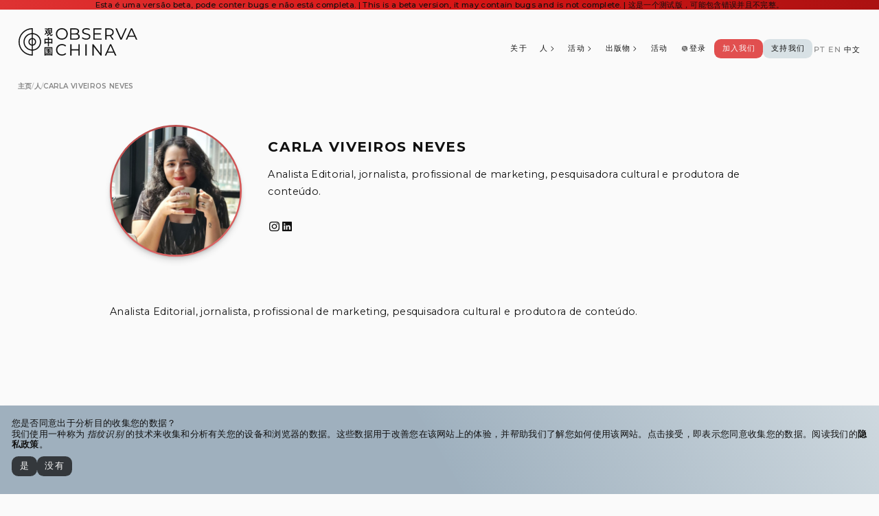

--- FILE ---
content_type: text/html; charset=utf-8
request_url: https://www.observachina.org/zh/people/carla-viveiros-neves
body_size: 27303
content:
<!DOCTYPE html><style data-emotion="css 1dl7j1d">.css-1dl7j1d{overscroll-behavior:none;}</style><!DOCTYPE html><html class="css-1dl7j1d e1ycd36o0" lang="zh"><head><meta charSet="utf-8"/><meta name="viewport" content="width=device-width, initial-scale=1, shrink-to-fit=no"/><meta name="robots" content="index,follow"/><meta name="googlebot" content="index,follow"/><title>Carla Viveiros Neves | Observa China 观中国</title><meta name="name" content="Carla Viveiros Neves | Observa China 观中国"/><meta name="title" content="Analista Editorial, jornalista, profissional de marketing, pesquisadora cultural e produtora de conteúdo."/><meta name="description" content="Analista Editorial, jornalista, profissional de marketing, pesquisadora cultural e produtora de conteúdo."/><meta name="keywords" content="China, Relações Internacionais, Rede"/><meta name="image" content="https://observachina.s3.sa-east-1.amazonaws.com/person%2Fcarla-viveiros-neves%2Fcarla-viveiros-neveswed-aug-17-2022-005654-gmt-0300-03.jpeg"/><meta name="image-alt" content="Carla Viveiros Neves"/><meta name="og:title" property="og:title" content="Carla Viveiros Neves | Observa China 观中国"/><meta name="og:description" property="og:description" content="Analista Editorial, jornalista, profissional de marketing, pesquisadora cultural e produtora de conteúdo."/><meta name="og:image:type" property="og:image:type" content="image/png"/><meta name="og:image:width" property="og:image:width" content="1240"/><meta name="og:image:height" property="og:image:height" content="650"/><meta name="og:image" property="og:image" content="https://observachina.s3.sa-east-1.amazonaws.com/person%2Fcarla-viveiros-neves%2Fcarla-viveiros-neveswed-aug-17-2022-005654-gmt-0300-03.jpeg"/><meta name="og:image:secure_url" property="og:image:secure_url" content="https://observachina.s3.sa-east-1.amazonaws.com/person%2Fcarla-viveiros-neves%2Fcarla-viveiros-neveswed-aug-17-2022-005654-gmt-0300-03.jpeg"/><meta name="og:image:alt" property="og:image:alt" content="Carla Viveiros Neves"/><meta name="twitter:card" content="summary_large_image"/><meta name="twitter:title" content="Carla Viveiros Neves | Observa China 观中国"/><meta name="twitter:description" content="Analista Editorial, jornalista, profissional de marketing, pesquisadora cultural e produtora de conteúdo."/><meta name="twitter:image:src" content="https://observachina.s3.sa-east-1.amazonaws.com/person%2Fcarla-viveiros-neves%2Fcarla-viveiros-neveswed-aug-17-2022-005654-gmt-0300-03.jpeg"/><meta name="twitter:image:alt" content="Carla Viveiros Neves"/><meta name="twitter:site" content="ObservaChinaNet"/><meta name="og:locale" property="og:locale" content="pt_BR"/><meta name="og:locale:alternate" property="og:locale:alternate" content="en_US"/><meta name="og:locale:alternate" property="og:locale:alternate" content="zh_CN"/><meta name="next-head-count" content="30"/><link rel="mask-icon" type="image/svg+xml" href="/favicon/favicon-svg.svg"/><link rel="apple-touch-icon" type="image/png" sizes="57x57" href="/favicon/favicon-57.png"/><link rel="apple-touch-icon" type="image/png" sizes="60x60" href="/favicon/favicon-60.png"/><link rel="apple-touch-icon" type="image/png" sizes="72x72" href="/favicon/favicon-72.png"/><link rel="apple-touch-icon" type="image/png" sizes="76x76" href="/favicon/favicon-76.png"/><link rel="apple-touch-icon" type="image/png" sizes="114x114" href="/favicon/favicon-114.png"/><link rel="apple-touch-icon" type="image/png" sizes="120x120" href="/favicon/favicon-120.png"/><link rel="apple-touch-icon" type="image/png" sizes="144x144" href="/favicon/favicon-144.png"/><link rel="apple-touch-icon" type="image/png" sizes="152x152" href="/favicon/favicon-152.png"/><link rel="apple-touch-icon" type="image/png" sizes="167x167" href="/favicon/favicon-167.png"/><link rel="apple-touch-icon" type="image/png" sizes="180x180" href="/favicon/favicon-180.png"/><link rel="shortcut icon" href="/favicon.ico"/><link rel="icon" type="image/svg+xml" href="/favicon/favicon-svg.svg"/><link rel="icon" type="image/png" sizes="16x16" href="/favicon/favicon-special-16.png"/><link rel="icon" type="image/png" sizes="32x32" href="/favicon/favicon-special-32.png"/><link rel="icon" type="image/png" sizes="96x96" href="/favicon/favicon-special-96.png"/><link rel="icon" type="image/png" sizes="192x192" href="/favicon/favicon-special-192.png"/><link rel="icon" type="image/png" sizes="194x194" href="/favicon/favicon-special-194.png"/><link rel="icon" type="image/png" sizes="240x240" href="/favicon/favicon-special-240.png"/><link rel="icon" type="image/png" sizes="512x512" href="/favicon/favicon-special-512.png"/><meta name="msapplication-TileColor" content="#fafafa"/><meta name="msapplication-TileImage" content="/favicon/favicon-144.png"/><meta charSet="utf-8"/><meta name="og:site_name" content="Observa China 观中国"/><meta name="google" content="nositelinkssearchbox"/><link rel="manifest" href="/site.webmanifest"/><link rel="apple-touch-startup-image" href="/images/iphone-webapp.png"/><meta name="mobile-web-app-capable" content="yes"/><meta name="thumbnail" content="/favicon/favicon-150.png"/><meta name="apple-mobile-web-app-title" content="Observa China 观中国"/><meta name="google-site-verification" content="Am70rebmn60BYFP03myIYX0ECdBameEVnXLJOFB1RZ0"/><meta name="theme-color" media="(prefers-color-scheme: dark)" content="#111111"/><meta name="theme-color" media="(prefers-color-scheme: light)" content="#fafafa"/><link rel="preload" href="/_next/static/media/904be59b21bd51cb-s.p.woff2" as="font" type="font/woff2" crossorigin="anonymous" data-next-font="size-adjust"/><link rel="preload" href="/_next/static/css/33d6722493706b1c.css?dpl=dpl_36WdjtuoYRaJuumRYo6Y4QLfpt8Z" as="style"/><link rel="stylesheet" href="/_next/static/css/33d6722493706b1c.css?dpl=dpl_36WdjtuoYRaJuumRYo6Y4QLfpt8Z" data-n-g=""/><noscript data-n-css=""></noscript><script defer="" nomodule="" src="/_next/static/chunks/polyfills-42372ed130431b0a.js?dpl=dpl_36WdjtuoYRaJuumRYo6Y4QLfpt8Z"></script><script src="/_next/static/chunks/webpack-e81585bb9a6b8f4d.js?dpl=dpl_36WdjtuoYRaJuumRYo6Y4QLfpt8Z" defer=""></script><script src="/_next/static/chunks/framework-945b357d4a851f4b.js?dpl=dpl_36WdjtuoYRaJuumRYo6Y4QLfpt8Z" defer=""></script><script src="/_next/static/chunks/main-5febc60b2982ddd2.js?dpl=dpl_36WdjtuoYRaJuumRYo6Y4QLfpt8Z" defer=""></script><script src="/_next/static/chunks/pages/_app-58d5452bab967d07.js?dpl=dpl_36WdjtuoYRaJuumRYo6Y4QLfpt8Z" defer=""></script><script src="/_next/static/chunks/3409-d7dc3a88c5a3bab5.js?dpl=dpl_36WdjtuoYRaJuumRYo6Y4QLfpt8Z" defer=""></script><script src="/_next/static/chunks/2795-7e793852e1d3be44.js?dpl=dpl_36WdjtuoYRaJuumRYo6Y4QLfpt8Z" defer=""></script><script src="/_next/static/chunks/6441-e9a40316327bd475.js?dpl=dpl_36WdjtuoYRaJuumRYo6Y4QLfpt8Z" defer=""></script><script src="/_next/static/chunks/9328-c4445cb75bc78556.js?dpl=dpl_36WdjtuoYRaJuumRYo6Y4QLfpt8Z" defer=""></script><script src="/_next/static/chunks/276-c1c9e6c4db40ca56.js?dpl=dpl_36WdjtuoYRaJuumRYo6Y4QLfpt8Z" defer=""></script><script src="/_next/static/chunks/pages/people/%5Bslug%5D-bfc4173c8e6d8b2e.js?dpl=dpl_36WdjtuoYRaJuumRYo6Y4QLfpt8Z" defer=""></script><script src="/_next/static/zj_q4Q1xwaZW03BSiOzxt/_buildManifest.js?dpl=dpl_36WdjtuoYRaJuumRYo6Y4QLfpt8Z" defer=""></script><script src="/_next/static/zj_q4Q1xwaZW03BSiOzxt/_ssgManifest.js?dpl=dpl_36WdjtuoYRaJuumRYo6Y4QLfpt8Z" defer=""></script><style id="__jsx-497125453">html{font-family:'__Montserrat_069ab3', '__Montserrat_Fallback_069ab3'}</style></head><style data-emotion="css 1nvrcsf">.css-1nvrcsf{overscroll-behavior:none;width:100vw;max-width:100vw;height:100vh;overflow-y:auto;overflow-x:hidden;}</style><body class="css-1nvrcsf e1ycd36o1"><div id="__next"><style data-emotion="css-global 101cux9">@font-face{font-family:'Montserrat';font-style:normal;font-weight:100 900;font-stretch:50% 150%;src:url('/fonts/sans/Montserrat-VariableFont_wght.ttf') format('truetype');}@font-face{font-family:'Montserrat';font-style:italic;font-weight:100 900;font-stretch:50% 150%;src:url('/fonts/sans/Montserrat-Italic-VariableFont_wght.ttf') format('truetype');}@font-face{font-family:'Geist Mono';font-style:normal;font-weight:100 900;font-stretch:50% 150%;src:url('/fonts/mono/GeistMonoVF.ttf') format('truetype');}@font-face{font-family:'Geist Mono';font-style:italic;font-weight:100 900;font-stretch:50% 150%;src:url('/fonts/mono/GeistMonoVF.ttf') format('truetype');}@font-face{font-family:'Vollkorn';font-style:normal;font-weight:100 900;font-stretch:50% 150%;src:url('/fonts/serif/Vollkorn-VariableFont_wght.ttf') format('truetype');}@font-face{font-family:'Vollkorn';font-style:italic;font-weight:100 900;font-stretch:50% 150%;src:url('/fonts/serif/Vollkorn-Italic-VariableFont_wght.ttf') format('truetype');}:root{text-rendering:optimizeLegibility;-webkit-text-rendering:optimizeLegibility;font-synthesis:style weight;box-sizing:border-box;font-weight:400;letter-spacing:0.02rem;line-height:1;--layout:2vw;}@media (max-width: 1024px){:root{--layout:4vw;}}@media (prefers-color-scheme:light){:root{color:#111111;background-color:#fafafa;}}@media (prefers-color-scheme:dark){:root{color:#fafafa;background-color:#111111;}}*,*:before,*:after{box-sizing:inherit;margin:0;padding:0;font-size:inherit;font-display:block;-webkit-tap-highlight-color:transparent;}@media (max-width: 1024px){.mobileHidden{display:none!important;}}@media (min-width: 1025px){.desktopHidden{display:none!important;}}@media (max-width: 1024px){input:active,select:active,textarea:active{font-size:16px;}}a{color:inherit;cursor:pointer;-webkit-text-decoration:none;text-decoration:none;}svg{shape-rendering:geometricPrecision;}::-moz-selection{background:#d9161640;}::selection{background:#d9161640;}</style><style data-emotion="css 10y664z">.css-10y664z{z-index:1000;position:relative;top:0;left:0;width:100%;height:-webkit-fit-content;height:-moz-fit-content;height:fit-content;display:-webkit-box;display:-webkit-flex;display:-ms-flexbox;display:flex;-webkit-flex-direction:column;-ms-flex-direction:column;flex-direction:column;-webkit-align-items:center;-webkit-box-align:center;-ms-flex-align:center;align-items:center;-webkit-box-pack:center;-ms-flex-pack:center;-webkit-justify-content:center;justify-content:center;text-align:center;background:linear-gradient(60deg, #de3333FF, #d91616FF, #ab1111FF);-webkit-backdrop-filter:blur(0.44rem);backdrop-filter:blur(0.44rem);}</style><div class="css-10y664z e1diz7800"><style data-emotion="css abjclq">.css-abjclq{display:-webkit-box;display:-webkit-flex;display:-ms-flexbox;display:flex;width:-webkit-fit-content;width:-moz-fit-content;width:fit-content;gap:0.3rem;}</style><div class="css-abjclq e1y4ydo91"><style data-emotion="css 1byxb8a">.css-1byxb8a{width:100%;font-weight:500;}.css-1byxb8a a{font-weight:600;}.css-1byxb8a a:active,.css-1byxb8a a:focus,.css-1byxb8a a:hover{opacity:0.66;}.css-1byxb8a a:not([href]){color:inherit;-webkit-text-decoration:none;text-decoration:none;}.css-1byxb8a p{-webkit-backface-visibility:hidden;-webkit-backface-visibility:hidden;backface-visibility:hidden;line-height:1.25;font-size:clamp(0.702rem, 0.878vw, 0.889rem);}.css-1byxb8a blockquote{margin:clamp(0.25rem, 1vw, 1.25rem) 0;padding:0 0 0 0.75em;border-left:3px solid #d91616;font-weight:700;letter-spacing:0.04rem;line-height:1.5;white-space:normal;}.css-1byxb8a blockquote>:first-of-type{margin-top:0;}.css-1byxb8a blockquote>:last-of-type{margin-bottom:0;}.css-1byxb8a b,.css-1byxb8a strong{font-weight:700;}.css-1byxb8a i{font-style:italic;}.css-1byxb8a table{border-spacing:0;border-collapse:collapse;display:block;width:-webkit-max-content;width:-moz-max-content;width:max-content;max-width:100%;overflow:auto;}.css-1byxb8a td,.css-1byxb8a th{padding:0;}.css-1byxb8a table th{font-weight:600;}.css-1byxb8a table th,.css-1byxb8a table td{padding:6px 13px;border:1px solid #11111140;}.css-1byxb8a table tr{background-color:#11111140;border-top:1px solid #11111140;border-radius:0.6rem;}.css-1byxb8a table tr:nth-of-type(2n){background-color:#11111140;}.css-1byxb8a table img{background-color:transparent;}.css-1byxb8a ul,.css-1byxb8a ol{padding-left:1.8rem;}.css-1byxb8a ul{list-style-type:'⁃ ';margin-bottom:0.9em;}.css-1byxb8a ol{list-style-type:decimal;margin-bottom:0.9em;}.css-1byxb8a li{margin-bottom:0rem;white-space:normal;margin:0.3em 0;}.css-1byxb8a img{border-style:none;max-width:100%;box-sizing:content-box;background-color:var(--color-canvas-default);margin-bottom:0.9em;}.css-1byxb8a img[align='right']{padding-left:20px;}.css-1byxb8a img[align='left']{padding-right:20px;}.css-1byxb8a code{display:-webkit-box;display:-webkit-flex;display:-ms-flexbox;display:flex;max-width:100vw;white-space:pre-wrap;word-break:break-word;overflow-wrap:break-word;word-wrap:break-word;padding:0.3em;border-radius:0.8rem;background:transparent;background-color:transparent;margin-bottom:0.9em;}.css-1byxb8a pre{display:inline;max-width:100vw;margin:2.5vw 0;padding:2.5vw;line-height:1;border-radius:0.8rem;border:1px solid #111111;background:transparent;background-color:transparent;}</style><div class="css-1byxb8a e1y4ydo92"><p>Esta é uma versão beta, pode conter bugs e não está completa. | This is a beta version, it may contain bugs and is not complete. | 这是一个测试版，可能包含错误并且不完整。</p></div></div></div><style data-emotion="css 1k0yd6s">.css-1k0yd6s{display:-webkit-box;display:-webkit-flex;display:-ms-flexbox;display:flex;-webkit-flex-direction:column;-ms-flex-direction:column;flex-direction:column;margin:0 auto;min-height:100vh;width:100%;min-width:clamp(15rem, 100%, 30rem);}</style><div class="css-1k0yd6s e1n3x5h0"><style data-emotion="css tudyxn">.css-tudyxn{z-index:1000;position:-webkit-sticky;position:sticky;position:-webkit-sticky;top:0;-webkit-flex-shrink:0;-ms-flex-negative:0;flex-shrink:0;margin:0 auto;width:100%;}</style><div class="css-tudyxn e1n3x5h2"><style data-emotion="css 79elbk">.css-79elbk{position:relative;}</style><div class="css-79elbk e1974v230"><style data-emotion="css mwkoqn">.css-mwkoqn{display:-webkit-box;display:-webkit-flex;display:-ms-flexbox;display:flex;-webkit-flex-direction:row;-ms-flex-direction:row;flex-direction:row;-webkit-align-items:flex-end;-webkit-box-align:flex-end;-ms-flex-align:flex-end;align-items:flex-end;-webkit-box-pack:justify;-webkit-justify-content:space-between;justify-content:space-between;gap:2.4rem;padding:var(--layout);padding-top:var(--layout);padding-bottom:0.6em;background:#fafafaBF;-webkit-backdrop-filter:blur(0.44rem);backdrop-filter:blur(0.44rem);}@media (max-width: 1024px){.css-mwkoqn{padding-top:0.6em;}}</style><div class="css-mwkoqn e1974v231"><style data-emotion="css 1sinacs">@media (max-width: 1024px){.css-1sinacs{display:none;}}</style><span class="css-1sinacs eva180q2"><style data-emotion="css 1v747hh">.css-1v747hh{width:-webkit-fit-content;width:-moz-fit-content;width:fit-content;height:-webkit-fit-content;height:-moz-fit-content;height:fit-content;-webkit-flex-shrink:0;-ms-flex-negative:0;flex-shrink:0;-webkit-box-flex:0;-webkit-flex-grow:0;-ms-flex-positive:0;flex-grow:0;cursor:pointer;border:1px solid transparent!important;}</style><div class="css-1v747hh ensnioi0"><a aria-label="Observa China 观中国" mail="0" class="css-pkt06q e2r19jj0" href="/zh"><style data-emotion="css 1xzb6cf">.css-1xzb6cf{fill:#111111;width:10.8125rem;height:2.5rem;}</style><svg color="foreground" viewBox="0 0 865 200" xmlns="http://www.w3.org/2000/svg" class="css-1xzb6cf ensnioi1"><path fill-rule="evenodd" clip-rule="evenodd" d="M100 120C111.046 120 120 111.046 120 100C120 88.9543 111.046 80 100 80C88.9543 80 80 88.9543 80 100C80 111.046 88.9543 120 100 120ZM100 128C115.464 128 128 115.464 128 100C128 84.536 115.464 72 100 72C84.536 72 72 84.536 72 100C72 115.464 84.536 128 100 128Z"></path><path fill-rule="evenodd" clip-rule="evenodd" d="M100 156C130.928 156 156 130.928 156 100C156 69.0721 130.928 44 100 44C69.0721 44 44 69.0721 44 100C44 130.928 69.0721 156 100 156ZM100 164C135.346 164 164 135.346 164 100C164 64.6538 135.346 36 100 36C64.6538 36 36 64.6538 36 100C36 135.346 64.6538 164 100 164Z"></path><path fill-rule="evenodd" clip-rule="evenodd" d="M96 0.078538C97.3269 0.0263426 98.6603 0 100 0C101.178 0 102.351 0.0203714 103.52 0.0607811C103.788 0.070063 104 0.290757 104 0.559253V199.441C104 199.709 103.788 199.93 103.52 199.939C102.351 199.98 101.178 200 100 200C98.6603 200 97.3269 199.974 96 199.921C42.6259 197.822 0 153.889 0 100C0 46.1112 42.6259 2.17815 96 0.078538ZM96 191.393C96 191.677 95.7605 191.904 95.4763 191.891C46.7674 189.532 8 149.293 8 100C8 50.7066 46.7674 10.4677 95.4763 8.10927C95.7605 8.09551 96 8.32271 96 8.60724V191.393Z"></path><path d="M199.994 149.474C199.718 149.474 199.494 149.698 199.494 149.974V155.978C199.494 156.254 199.718 156.478 199.994 156.478L213.606 156.488C213.882 156.488 214.105 156.712 214.105 156.988V162.207C214.105 162.483 213.881 162.707 213.605 162.707L202.356 162.707C202.079 162.707 201.856 162.931 201.856 163.207V169.209C201.856 169.486 202.079 169.709 202.356 169.709L213.605 169.709C213.881 169.709 214.105 169.933 214.105 170.209V178.297C214.105 178.573 213.881 178.797 213.605 178.797L198.371 178.797C198.095 178.797 197.871 179.021 197.871 179.297V185.312C197.871 185.588 198.095 185.812 198.371 185.812H237.334C237.61 185.812 237.834 185.588 237.834 185.312V179.297C237.834 179.021 237.61 178.797 237.334 178.797L221.951 178.797C221.675 178.797 221.451 178.573 221.451 178.297V170.21C221.451 169.934 221.676 169.71 221.952 169.71L233.939 169.722C234.215 169.722 234.439 169.498 234.439 169.222V163.207C234.439 162.931 234.215 162.707 233.939 162.707H221.951C221.675 162.707 221.451 162.483 221.451 162.207V156.989C221.451 156.713 221.675 156.489 221.951 156.489L236.005 156.489C236.281 156.489 236.505 156.265 236.505 155.989V149.974C236.505 149.698 236.281 149.474 236.005 149.474H199.994Z"></path><path d="M233.76 176.27C233.791 176.212 233.845 176.094 233.842 175.947C233.841 175.859 233.819 175.784 233.806 175.746C233.791 175.7 233.772 175.655 233.754 175.614C233.717 175.533 233.667 175.44 233.612 175.342C233.499 175.145 233.344 174.897 233.162 174.619C232.796 174.063 232.31 173.366 231.816 172.687C231.323 172.008 230.819 171.339 230.417 170.84C230.217 170.591 230.037 170.377 229.894 170.224C229.824 170.148 229.753 170.076 229.687 170.021C229.655 169.993 229.611 169.959 229.56 169.929L229.559 169.928C229.528 169.91 229.4 169.835 229.229 169.849C229.123 169.858 229.03 169.9 229 169.913L228.997 169.915C228.949 169.936 228.896 169.964 228.843 169.992C228.736 170.051 228.604 170.13 228.456 170.222C228.16 170.408 227.784 170.659 227.398 170.932L226.015 171.908C225.782 172.072 225.733 172.398 225.908 172.623L226.949 173.961C227.507 174.679 228.381 175.974 228.881 176.825C229.143 177.271 229.413 177.682 229.639 177.985C229.751 178.136 229.859 178.27 229.956 178.371C230.004 178.421 230.059 178.475 230.12 178.52C230.15 178.542 230.192 178.57 230.243 178.594C230.289 178.616 230.375 178.651 230.487 178.651C230.665 178.651 230.842 178.577 230.954 178.525C231.09 178.463 231.24 178.379 231.394 178.285C231.704 178.095 232.062 177.844 232.399 177.584C232.736 177.325 233.064 177.05 233.313 176.81C233.436 176.691 233.549 176.571 233.636 176.46C233.679 176.404 233.724 176.34 233.76 176.27Z"></path><path fill-rule="evenodd" clip-rule="evenodd" d="M189.663 138.948C189.387 138.948 189.163 139.171 189.163 139.448V199.5C189.163 199.776 189.387 200 189.663 200L195.388 200C195.629 200 195.837 199.827 195.88 199.589L196.204 197.801C196.247 197.562 196.455 197.389 196.698 197.39L217.924 197.464L239.267 197.464C239.517 197.464 239.729 197.65 239.762 197.898L239.959 199.363C239.992 199.612 240.204 199.797 240.455 199.797L246.336 199.797C246.612 199.797 246.836 199.573 246.836 199.297V139.448C246.836 139.171 246.612 138.948 246.336 138.948H189.663ZM239.002 146C239.277 146 239.501 146.223 239.502 146.498L239.638 189.874C239.639 190.151 239.415 190.376 239.138 190.376H196.862C196.586 190.376 196.362 190.152 196.362 189.876V146.5C196.362 146.224 196.586 146 196.862 146H239.002Z"></path><path fill-rule="evenodd" clip-rule="evenodd" d="M213.81 65.0109C213.81 64.7345 214.034 64.5106 214.311 64.5109L217.336 64.5152C218.175 64.5162 219.012 64.5372 219.686 64.5703C220.022 64.5868 220.322 64.6065 220.562 64.6286C220.788 64.6494 221 64.6755 221.137 64.7127C221.678 64.8606 222.113 65.2 222.279 65.6924C222.448 66.1929 222.295 66.7206 221.923 67.1393C221.901 67.1634 221.855 67.2274 221.807 67.4148C221.759 67.6058 221.716 67.8918 221.684 68.3326C221.619 69.2135 221.599 70.6211 221.599 72.9295V77.5448C221.599 77.821 221.823 78.0448 222.099 78.0448H246.189C246.465 78.0448 246.689 78.2687 246.689 78.5448V111.928C246.689 112.205 246.465 112.428 246.189 112.428H239.695C239.419 112.428 239.195 112.205 239.195 111.928V110.823C239.195 110.547 238.971 110.323 238.695 110.323H222.099C221.823 110.323 221.599 110.547 221.599 110.823V131.778C221.599 132.054 221.375 132.278 221.099 132.278H214.31C214.034 132.278 213.81 132.054 213.81 131.778V110.823C213.81 110.547 213.586 110.323 213.31 110.323H197.304C197.028 110.323 196.804 110.547 196.804 110.823V113.733C196.804 114.009 196.581 114.233 196.304 114.233H189.811C189.534 114.233 189.311 114.009 189.311 113.733V78.5448C189.311 78.2687 189.534 78.0448 189.811 78.0448H213.31C213.586 78.0448 213.81 77.821 213.81 77.5448V65.0109ZM213.31 85.3607C213.586 85.3607 213.81 85.5845 213.81 85.8607V102.507C213.81 102.785 213.583 103.01 213.305 103.007L197.439 102.866C197.166 102.863 196.946 102.643 196.943 102.37L196.874 94.484C196.852 92.0469 196.849 89.7897 196.86 88.1167C196.866 87.2798 196.876 86.5914 196.889 86.1004C196.89 86.051 196.891 86.0038 196.893 85.9587C196.9 85.729 197.066 85.5355 197.295 85.5091C197.672 85.4655 198.055 85.4556 198.431 85.4398C199.799 85.3822 202.013 85.3607 205.446 85.3607H213.31ZM238.552 85.5025C238.826 85.5048 239.047 85.728 239.047 86.0025V102.511C239.047 102.788 238.823 103.011 238.547 103.011H222.099C221.823 103.011 221.599 102.788 221.599 102.511V85.8609C221.599 85.5831 221.825 85.3585 222.103 85.3609L238.552 85.5025Z"></path><path d="M191.732 2.50261C191.454 2.49918 191.226 2.72403 191.226 3.00261V8.10002C191.226 8.3818 191.459 8.60793 191.74 8.59982L206.626 8.17106V8.36797C206.626 8.78961 206.535 9.62377 206.373 10.7264C206.213 11.8171 205.989 13.139 205.732 14.5173C205.219 17.2781 204.582 20.2414 204.083 22.0106L203.922 22.5812L202.934 21.1347C201.991 19.7538 200.829 18.2154 199.855 17.0175C199.369 16.4191 198.924 15.8997 198.574 15.5253C198.4 15.3392 198.241 15.1806 198.108 15.0644C198.042 15.007 197.972 14.9512 197.903 14.9063C197.856 14.8754 197.729 14.7947 197.567 14.7839C197.461 14.7769 197.374 14.8028 197.337 14.8149C197.29 14.8303 197.247 14.8495 197.211 14.8667C197.14 14.9015 197.063 14.9471 196.985 14.9959C196.829 15.0948 196.634 15.2321 196.42 15.3911C195.989 15.7106 195.451 16.1383 194.926 16.5735C194.402 17.0086 193.885 17.4566 193.496 17.8173C193.303 17.9966 193.134 18.1607 193.011 18.2939C192.951 18.3593 192.893 18.427 192.846 18.4913C192.823 18.5229 192.796 18.5644 192.772 18.6119C192.754 18.6465 192.707 18.7445 192.707 18.8736C192.707 18.9759 192.734 19.0601 192.752 19.1081C192.773 19.1622 192.799 19.2118 192.823 19.2539C192.871 19.3383 192.934 19.4254 192.999 19.5087C193.132 19.6766 193.308 19.8646 193.499 20.0384C193.685 20.2087 194.156 20.7494 194.799 21.5284C195.431 22.2929 196.201 23.2536 196.97 24.233C198.521 26.2063 200.034 28.2116 200.425 28.8587L200.956 29.737L200.352 30.9408C198.474 34.6851 194.625 39.1711 190.76 42.0991C190.207 42.5182 189.703 42.9106 189.335 43.2057C189.152 43.3528 189 43.4784 188.891 43.5722C188.838 43.6182 188.789 43.6618 188.752 43.6988C188.734 43.7162 188.71 43.7408 188.686 43.7686C188.676 43.7816 188.656 43.8065 188.636 43.8394L188.635 43.8408C188.625 43.8567 188.561 43.9602 188.561 44.1054C188.561 44.193 188.584 44.259 188.593 44.283C188.604 44.314 188.616 44.3382 188.624 44.3524C188.64 44.381 188.655 44.4043 188.665 44.4177C188.685 44.4463 188.708 44.4751 188.728 44.4997C188.77 44.5509 188.827 44.6159 188.894 44.6896C189.028 44.8385 189.218 45.0411 189.442 45.2773C189.892 45.7506 190.492 46.3683 191.095 46.981C191.698 47.5938 192.305 48.2036 192.771 48.661C193.003 48.8893 193.202 49.082 193.349 49.2187C193.421 49.2864 193.485 49.3446 193.536 49.3875C193.56 49.4081 193.588 49.4315 193.617 49.4521C193.63 49.4617 193.653 49.478 193.682 49.494C193.696 49.502 193.721 49.515 193.752 49.527C193.777 49.5363 193.844 49.561 193.935 49.561C194.07 49.561 194.17 49.5055 194.189 49.4944L194.191 49.4935C194.226 49.4739 194.255 49.4532 194.273 49.4397C194.31 49.4116 194.347 49.379 194.378 49.3493C194.444 49.288 194.527 49.2043 194.621 49.1059C194.81 48.9074 195.066 48.6253 195.369 48.2852C195.974 47.6038 196.777 46.676 197.618 45.6861C199.298 43.7104 201.154 41.4666 201.928 40.4311C202.815 39.2452 203.948 37.5669 204.45 36.6899C204.664 36.3157 204.877 35.975 205.054 35.716C205.182 35.9413 205.341 36.2304 205.524 36.5726C206 37.464 206.632 38.6976 207.304 40.0573L210.033 45.5852L212.908 43.1773C213.564 42.6277 214.173 42.1194 214.625 41.7432C214.851 41.5551 215.038 41.4004 215.171 41.2901C215.264 41.2139 215.322 41.1668 215.351 41.143C215.361 41.1349 215.367 41.1295 215.371 41.1266C215.373 41.1246 215.373 41.1244 215.373 41.1244C215.538 41.0081 215.574 40.8428 215.583 40.7777C215.593 40.7054 215.586 40.6463 215.582 40.6188C215.573 40.5599 215.555 40.5088 215.545 40.48C215.522 40.4153 215.488 40.3405 215.452 40.2656C215.377 40.1109 215.264 39.8984 215.123 39.6421C214.838 39.1269 214.421 38.4074 213.917 37.5613C212.911 35.868 211.552 33.6546 210.202 31.5268L208.652 29.084L209.594 25.7448C210.151 23.775 210.987 20.2393 211.456 17.878C211.896 15.657 212.467 12.0974 212.899 9.07148C213.115 7.5578 213.298 6.17269 213.413 5.15126C213.471 4.64164 213.512 4.21645 213.532 3.90913C213.542 3.75709 213.547 3.62339 213.545 3.51894C213.545 3.4684 213.542 3.40984 213.533 3.35356C213.529 3.32596 213.522 3.28458 213.507 3.23881C213.495 3.20563 213.46 3.10447 213.365 3.01557C213.301 2.9563 213.238 2.92875 213.219 2.92045C213.191 2.90867 213.168 2.90169 213.155 2.89808C213.129 2.89075 213.107 2.88681 213.096 2.88502C213.073 2.88108 213.051 2.87867 213.036 2.87719C213.004 2.87398 212.964 2.87121 212.921 2.8687C212.834 2.86356 212.712 2.8582 212.562 2.85264C212.262 2.84148 211.838 2.82908 211.334 2.81604C204.802 2.64697 198.266 2.58314 191.732 2.50261Z"></path><path d="M222.318 36.0431C221.077 39.4133 219.65 41.5601 216.454 44.8161C215.269 46.0237 214.519 46.7371 213.738 47.3145C212.961 47.8898 212.138 48.3413 210.795 49.0051C209.1 49.8427 207.122 50.6643 206.405 50.8434C206.004 50.9438 205.632 51.059 205.353 51.1665C205.217 51.2193 205.087 51.2761 204.984 51.3348C204.935 51.3629 204.871 51.403 204.813 51.456C204.783 51.4827 204.742 51.5249 204.705 51.5834C204.669 51.6407 204.62 51.7417 204.621 51.8751C204.622 51.9903 204.662 52.0784 204.673 52.1041C204.691 52.1437 204.712 52.1785 204.728 52.2045C204.761 52.2575 204.803 52.3138 204.845 52.368C204.931 52.4785 205.05 52.6164 205.188 52.7699C205.466 53.0788 205.846 53.4735 206.261 53.8811C207.06 54.6669 207.952 55.811 208.242 56.3893C208.413 56.7307 208.6 57.0476 208.769 57.2858C208.852 57.4032 208.939 57.5142 209.025 57.6013C209.067 57.6442 209.121 57.6934 209.184 57.7353C209.234 57.7685 209.356 57.8431 209.522 57.8431C209.65 57.8431 209.771 57.7992 209.83 57.777C209.909 57.747 209.999 57.7066 210.094 57.6608C210.284 57.5684 210.523 57.4386 210.795 57.2829C211.342 56.9706 212.045 56.5397 212.798 56.0599C214.3 55.1017 216.021 53.9327 217.101 53.0994C221.541 49.6736 225.404 45.0603 227.666 40.4685L228.017 39.7564L228.08 44.8682C228.12 48.1088 228.157 49.9577 228.252 51.1298C228.349 52.3257 228.511 52.8647 228.814 53.4721C229.383 54.612 229.865 55.3781 231.007 55.7837C231.543 55.9739 232.202 56.0785 233.045 56.1432C233.891 56.2082 234.955 56.235 236.31 56.2555C238.141 56.2831 239.599 56.2718 240.773 56.1586C241.946 56.0454 242.876 55.8273 243.634 55.4157C245.179 54.5758 245.842 53.0161 246.592 50.5765C246.982 49.31 247.398 47.6918 247.515 46.9722L247.517 46.9593C247.565 46.6645 247.606 46.4081 247.619 46.2032C247.632 46.0033 247.628 45.7509 247.494 45.5244C247.349 45.2803 247.119 45.1701 246.929 45.107C246.75 45.0475 246.521 45.0039 246.278 44.9575L246.259 44.9538C246.021 44.9084 245.587 44.7618 245.062 44.5441C244.547 44.3308 243.977 44.0636 243.482 43.7956L240.97 42.4376L240.541 46.0898C240.447 46.8874 240.341 47.6688 240.245 48.2838C240.197 48.5916 240.152 48.8549 240.113 49.0563C240.094 49.1572 240.076 49.2396 240.061 49.3028C240.054 49.3344 240.047 49.3591 240.042 49.3778C240.037 49.395 240.034 49.4041 240.034 49.4041C240.022 49.4361 239.962 49.5314 239.747 49.6495C239.542 49.7625 239.247 49.8668 238.872 49.9469C238.123 50.1064 237.13 50.1533 236.075 50.0383C235.199 49.9426 234.801 49.8729 234.579 49.7733C234.492 49.7337 234.449 49.6958 234.415 49.6528C234.373 49.5992 234.328 49.5153 234.264 49.3525C234.266 49.3574 234.266 49.3567 234.264 49.3485C234.261 49.3318 234.251 49.2844 234.24 49.1912C234.226 49.0698 234.212 48.9062 234.2 48.7023C234.176 48.2955 234.158 47.7505 234.147 47.1061C234.126 45.8188 234.131 44.1534 234.157 42.4435C234.211 39.0009 234.351 35.4523 234.528 34.4133L234.819 32.6977H229.936L230.018 32.1386C230.36 29.813 230.505 28.127 230.811 22.9928C230.983 20.1052 231.309 16.6705 231.534 15.363C231.649 14.6891 231.742 14.0613 231.8 13.5914C231.829 13.3577 231.849 13.1563 231.858 13.0054C231.863 12.9317 231.866 12.8585 231.864 12.7954C231.863 12.7653 231.86 12.7224 231.852 12.6768C231.848 12.654 231.84 12.6184 231.826 12.5778C231.813 12.5441 231.781 12.4648 231.707 12.3897C231.629 12.3109 231.541 12.2748 231.524 12.2677L231.522 12.2669C231.488 12.2529 231.455 12.2422 231.429 12.2345C231.376 12.2185 231.313 12.203 231.247 12.1884C231.112 12.1585 230.932 12.1245 230.721 12.0885C230.3 12.0162 229.737 11.9324 229.133 11.8539C227.935 11.698 226.599 11.5082 226.163 11.4324C225.909 11.3885 225.658 11.3724 225.451 11.3917C225.353 11.4009 225.231 11.421 225.117 11.4713C225.026 11.5111 224.77 11.65 224.75 11.9707C224.74 12.1247 224.743 14.2185 224.752 16.5998C224.789 25.5135 224.047 31.349 222.318 36.0431Z"></path><path d="M215.521 0C215.244 0 215.021 0.223857 215.021 0.5V35.6877C215.021 35.9639 215.244 36.1877 215.521 36.1877H220.981C221.257 36.1877 221.481 35.9639 221.481 35.6877V6.312C221.481 6.03585 221.705 5.812 221.981 5.812H236.216C236.492 5.812 236.716 6.03585 236.716 6.31199V35.387C236.716 35.6631 236.94 35.887 237.216 35.887H242.676C242.953 35.887 243.176 35.6631 243.176 35.387V0.5C243.176 0.223858 242.953 0 242.676 0H215.521Z"></path><path d="M628.895 200.003C628.53 200.003 628.288 199.626 628.44 199.295L665.63 117.942C665.711 117.764 665.889 117.65 666.084 117.65H674.736C674.932 117.65 675.11 117.764 675.191 117.942L712.381 199.295C712.532 199.626 712.29 200.003 711.926 200.003H703.029C702.832 200.003 702.653 199.887 702.572 199.707L668.666 123.766C668.518 123.435 668.76 123.062 669.122 123.062H671.464C671.826 123.062 672.068 123.434 671.921 123.765L638.131 199.706C638.05 199.887 637.871 200.003 637.674 200.003H628.895ZM643.893 178.356C643.545 178.356 643.303 178.009 643.424 177.683L645.878 171.036C645.95 170.839 646.138 170.709 646.347 170.709H693.18C693.389 170.709 693.576 170.839 693.649 171.036L696.103 177.683C696.223 178.009 695.982 178.356 695.634 178.356H643.893Z"></path><path d="M538.385 200.003C538.109 200.003 537.885 199.779 537.885 199.503V118.15C537.885 117.874 538.109 117.65 538.385 117.65H545.403C545.558 117.65 545.705 117.722 545.8 117.845L599.267 187.434C599.519 187.762 599.285 188.238 598.87 188.238H596.267C595.991 188.238 595.767 188.014 595.767 187.738V118.15C595.767 117.874 595.991 117.65 596.267 117.65H604.679C604.955 117.65 605.179 117.874 605.179 118.15V199.503C605.179 199.779 604.955 200.003 604.679 200.003H597.661C597.505 200.003 597.359 199.931 597.264 199.807L543.797 130.219C543.544 129.89 543.779 129.415 544.194 129.415H546.797C547.073 129.415 547.297 129.638 547.297 129.915V199.503C547.297 199.779 547.073 200.003 546.797 200.003H538.385Z"></path><path d="M487 200.003C486.724 200.003 486.5 199.779 486.5 199.503V118.15C486.5 117.874 486.724 117.65 487 117.65H495.412C495.688 117.65 495.912 117.874 495.912 118.15V199.503C495.912 199.779 495.688 200.003 495.412 200.003H487Z"></path><path d="M436.182 118.15C436.182 117.874 436.406 117.65 436.682 117.65H445.094C445.37 117.65 445.594 117.874 445.594 118.15V199.503C445.594 199.779 445.37 200.003 445.094 200.003H436.682C436.406 200.003 436.182 199.779 436.182 199.503V118.15ZM385.712 199.503C385.712 199.779 385.488 200.003 385.212 200.003H376.8C376.524 200.003 376.3 199.779 376.3 199.503V118.15C376.3 117.874 376.524 117.65 376.8 117.65H385.212C385.488 117.65 385.712 117.874 385.712 118.15V199.503ZM437.123 161.738C437.123 162.014 436.899 162.238 436.623 162.238H385.27C384.994 162.238 384.77 162.014 384.77 161.738V154.62C384.77 154.344 384.994 154.12 385.27 154.12H436.623C436.899 154.12 437.123 154.344 437.123 154.62V161.738Z"></path><path d="M316.176 200C309.98 200 304.255 198.98 299 196.941C293.745 194.823 289.157 191.882 285.235 188.117C281.392 184.274 278.373 179.804 276.176 174.706C274.059 169.608 273 164.039 273 158C273 151.961 274.059 146.392 276.176 141.294C278.373 136.196 281.431 131.764 285.353 128C289.275 124.157 293.863 121.215 299.118 119.176C304.373 117.059 310.098 116 316.294 116C322.412 116 328.098 117.019 333.353 119.059C338.455 121.038 342.817 123.979 346.44 127.881C346.623 128.078 346.613 128.383 346.422 128.571L341.005 133.884C340.807 134.078 340.49 134.074 340.294 133.879C337.09 130.688 333.522 128.336 329.588 126.823C325.588 125.255 321.275 124.47 316.647 124.47C311.706 124.47 307.157 125.333 303 127.059C298.843 128.706 295.235 131.059 292.176 134.117C289.118 137.098 286.725 140.627 285 144.706C283.275 148.784 282.412 153.215 282.412 158C282.412 162.784 283.275 167.215 285 171.294C286.725 175.372 289.118 178.941 292.176 182C295.235 184.98 298.843 187.333 303 189.059C307.157 190.706 311.706 191.529 316.647 191.529C321.275 191.529 325.588 190.745 329.588 189.176C333.522 187.663 337.091 185.275 340.294 182.011C340.49 181.812 340.81 181.806 341.009 182.002L346.422 187.311C346.613 187.498 346.623 187.804 346.44 188.001C342.817 191.905 338.455 194.885 333.353 196.941C328.098 198.98 322.373 200 316.176 200Z"></path><path d="M781.179 84.003C780.815 84.003 780.573 83.6262 780.724 83.2951L817.914 1.94215C817.995 1.76418 818.173 1.65002 818.369 1.65002H827.02C827.216 1.65002 827.394 1.76418 827.475 1.94214L864.665 83.2951C864.816 83.6262 864.574 84.003 864.21 84.003H855.313C855.116 84.003 854.937 83.887 854.856 83.7068L820.95 7.76563C820.802 7.43491 821.044 7.06179 821.407 7.06179H823.748C824.11 7.06179 824.352 7.43439 824.205 7.76505L790.415 83.7062C790.334 83.8867 790.155 84.003 789.958 84.003H781.179ZM796.177 62.3559C795.829 62.3559 795.587 62.0092 795.708 61.6827L798.162 55.0357C798.235 54.8393 798.422 54.7089 798.631 54.7089H845.464C845.673 54.7089 845.86 54.8393 845.933 55.0357L848.387 61.6827C848.508 62.0092 848.266 62.3559 847.918 62.3559H796.177Z"></path><path d="M742.206 84.003C742.008 84.003 741.829 83.8863 741.749 83.7054L705.721 2.35249C705.575 2.02191 705.817 1.65002 706.178 1.65002H715.32C715.518 1.65002 715.697 1.76696 715.777 1.94819L749.336 78.007C749.482 78.3375 749.24 78.7089 748.878 78.7089H744.649C744.287 78.7089 744.045 78.337 744.192 78.0064L777.867 1.9476C777.947 1.76669 778.126 1.65002 778.324 1.65002H786.761C787.122 1.65002 787.364 2.02143 787.218 2.35194L751.306 83.7049C751.226 83.8861 751.047 84.003 750.849 84.003H742.206Z"></path><path d="M631.714 84.003C631.438 84.003 631.214 83.7791 631.214 83.503V2.15003C631.214 1.87388 631.438 1.65002 631.714 1.65002H659.273C666.332 1.65002 672.371 2.78728 677.39 5.06179C682.488 7.3363 686.371 10.5912 689.037 14.8265C691.783 18.9834 693.155 24.0422 693.155 30.003C693.155 35.8069 691.783 40.8265 689.037 45.0618C686.371 49.2971 682.488 52.552 677.39 54.8265C672.371 57.0226 666.332 58.1206 659.273 58.1206H637.574C637.132 58.1206 636.908 57.5888 637.216 57.2719L639.767 54.6499C640.08 54.3282 640.626 54.5498 640.626 54.9986V83.503C640.626 83.7791 640.402 84.003 640.126 84.003H631.714ZM683.363 84.003C683.196 84.003 683.041 83.92 682.948 83.7816L663.56 54.8993C663.337 54.5671 663.575 54.1206 663.975 54.1206H673.007C673.173 54.1206 673.328 54.2031 673.421 54.3408L692.923 83.2232C693.147 83.5553 692.909 84.003 692.508 84.003H683.363ZM640.626 53.3364C640.626 53.7884 640.074 54.0084 639.763 53.6803L637.19 50.9645C636.888 50.6458 637.114 50.1206 637.553 50.1206H659.155C667.155 50.1206 673.233 48.3559 677.39 44.8265C681.626 41.2971 683.743 36.3559 683.743 30.003C683.743 23.5716 681.626 18.6304 677.39 15.1794C673.233 11.65 667.155 9.88532 659.155 9.88532H637.532C637.096 9.88532 636.869 9.36646 637.165 9.04618L639.758 6.23677C640.067 5.90232 640.626 6.12076 640.626 6.57591V53.3364Z"></path><path d="M553.135 38.6206C553.135 38.3445 553.359 38.1206 553.635 38.1206H597.929C598.205 38.1206 598.429 38.3445 598.429 38.6206V45.7383C598.429 46.0144 598.205 46.2383 597.929 46.2383H553.635C553.359 46.2383 553.135 46.0144 553.135 45.7383V38.6206ZM554.076 75.2677C554.076 75.5438 554.3 75.7677 554.576 75.7677H604.752C605.028 75.7677 605.252 75.9915 605.252 76.2677V83.503C605.252 83.7791 605.028 84.003 604.752 84.003H545.164C544.888 84.003 544.664 83.7791 544.664 83.503V2.15003C544.664 1.87388 544.888 1.65002 545.164 1.65002H602.988C603.264 1.65002 603.488 1.87388 603.488 2.15002V9.38532C603.488 9.66146 603.264 9.88532 602.988 9.88532H554.576C554.3 9.88532 554.076 10.1092 554.076 10.3853V75.2677Z"></path><path d="M492.261 84C486.065 84 480.144 83.0196 474.497 81.0588C469.002 79.0746 464.695 76.5706 461.577 73.5468C461.422 73.397 461.385 73.1643 461.481 72.9718L464.67 66.595C464.819 66.2973 465.211 66.2253 465.461 66.4451C468.449 69.0717 472.245 71.2763 476.85 73.0588C481.712 74.9412 486.811 75.8824 492.144 75.8824C497.242 75.8824 501.36 75.2549 504.497 74C507.712 72.7451 510.065 71.0588 511.556 68.9412C513.124 66.8235 513.909 64.4314 513.909 61.7647C513.909 58.7059 512.967 56.2353 511.085 54.3529C509.281 52.3922 506.889 50.8627 503.909 49.7647C500.928 48.6667 497.634 47.7255 494.026 46.9412C490.418 46.0784 486.811 45.1373 483.203 44.1176C479.673 43.098 476.379 41.7647 473.32 40.1176C470.34 38.4706 467.948 36.2745 466.144 33.5294C464.34 30.7843 463.438 27.2549 463.438 22.9412C463.438 18.7843 464.497 14.9804 466.614 11.5294C468.811 8.07843 472.144 5.29412 476.614 3.17647C481.163 1.05882 486.967 0 494.026 0C498.732 0 503.36 0.666665 507.909 2C512.384 3.21363 516.236 4.94078 519.464 7.18142C519.656 7.3148 519.726 7.5649 519.635 7.78041L516.849 14.3841C516.727 14.6732 516.372 14.7796 516.109 14.6093C512.73 12.4253 509.173 10.8105 505.438 9.76471C501.516 8.66667 497.712 8.11765 494.026 8.11765C489.085 8.11765 485.046 8.78431 481.909 10.1176C478.771 11.3725 476.458 13.098 474.967 15.2941C473.477 17.4118 472.732 19.8431 472.732 22.5882C472.732 25.7255 473.634 28.2353 475.438 30.1176C477.32 32 479.752 33.4902 482.732 34.5882C485.712 35.6863 489.007 36.6667 492.614 37.5294C496.222 38.3922 499.791 39.3333 503.32 40.3529C506.928 41.3725 510.222 42.7059 513.203 44.3529C516.183 45.9216 518.575 48.0784 520.379 50.8235C522.261 53.4902 523.203 56.9412 523.203 61.1765C523.203 65.2549 522.105 69.0196 519.909 72.4706C517.712 75.9216 514.301 78.7059 509.673 80.8235C505.124 82.9412 499.32 84 492.261 84Z"></path><path d="M376.5 84.003C376.224 84.003 376 83.7791 376 83.503V2.15003C376 1.87388 376.224 1.65002 376.5 1.65002H411.882C421.137 1.65002 428.275 3.53238 433.294 7.29709C438.392 10.9834 440.941 16.1598 440.941 22.8265C440.941 27.2971 439.882 31.0618 437.765 34.1206C435.725 37.1794 432.941 39.5324 429.412 41.1794C426.218 42.631 422.722 43.411 418.924 43.5193C418.527 43.5306 418.288 43.0913 418.506 42.7588L419.852 40.6999C419.944 40.5587 420.102 40.4734 420.271 40.4743C425.255 40.5031 429.596 41.3263 433.294 42.9441C437.059 44.5912 440 47.0226 442.118 50.2383C444.235 53.3755 445.294 57.2971 445.294 62.003C445.294 68.9834 442.706 74.3951 437.529 78.2383C432.353 82.0814 424.588 84.003 414.235 84.003H376.5ZM385.412 75.7383C385.412 76.0144 385.636 76.2383 385.912 76.2383H414C421.059 76.2383 426.431 75.0618 430.118 72.7089C433.882 70.2775 435.765 66.4343 435.765 61.1794C435.765 56.003 433.882 52.1991 430.118 49.7677C426.431 47.3363 421.059 46.1206 414 46.1206H384.971C384.694 46.1206 384.471 45.8968 384.471 45.6206V38.8559C384.471 38.5798 384.694 38.3559 384.971 38.3559H411.176C417.608 38.3559 422.588 37.1794 426.118 34.8265C429.726 32.3951 431.529 28.7481 431.529 23.8853C431.529 19.101 429.726 15.4932 426.118 13.0618C422.588 10.6304 417.608 9.41474 411.176 9.41474H385.912C385.636 9.41474 385.412 9.63859 385.412 9.91474V75.7383Z"></path><path d="M315.412 84C309.216 84 303.451 82.9412 298.118 80.8235C292.863 78.7059 288.275 75.7647 284.353 72C280.431 68.2353 277.373 63.8039 275.176 58.7059C273.059 53.6078 272 48.0392 272 42C272 35.9608 273.059 30.3922 275.176 25.2941C277.373 20.1961 280.431 15.7647 284.353 12C288.275 8.23529 292.863 5.29412 298.118 3.17647C303.373 1.05882 309.137 0 315.412 0C321.608 0 327.333 1.05882 332.588 3.17647C337.922 5.21568 342.51 8.15686 346.353 12C350.275 15.7647 353.294 20.1961 355.412 25.2941C357.608 30.3922 358.706 35.9608 358.706 42C358.706 48.0392 357.608 53.6078 355.412 58.7059C353.294 63.8039 350.275 68.2745 346.353 72.1176C342.51 75.8824 337.922 78.8235 332.588 80.9412C327.333 82.9804 321.608 84 315.412 84ZM315.412 75.5294C320.275 75.5294 324.745 74.7059 328.824 73.0588C332.98 71.3333 336.588 68.9804 339.647 66C342.706 62.9412 345.059 59.3725 346.706 55.2941C348.431 51.2157 349.294 46.7843 349.294 42C349.294 37.1373 348.431 32.7059 346.706 28.7059C345.059 24.6274 342.706 21.098 339.647 18.1176C336.588 15.0588 332.98 12.7059 328.824 11.0588C324.745 9.33333 320.275 8.47058 315.412 8.47058C310.549 8.47058 306.039 9.33333 301.882 11.0588C297.804 12.7059 294.235 15.0588 291.176 18.1176C288.118 21.098 285.725 24.6274 284 28.7059C282.275 32.7059 281.412 37.1373 281.412 42C281.412 46.7843 282.235 51.2157 283.882 55.2941C285.608 59.3725 288 62.9412 291.059 66C294.196 69.0588 297.804 71.4118 301.882 73.0588C306.039 74.7059 310.549 75.5294 315.412 75.5294Z"></path></svg></a></div></span><style data-emotion="css hjrzhr">.css-hjrzhr{display:none;}@media (max-width: 1024px){.css-hjrzhr{display:-webkit-box;display:-webkit-flex;display:-ms-flexbox;display:flex;}}</style><span class="css-hjrzhr eva180q3"><div class="css-1v747hh ensnioi0"><a aria-label="Observa China 观中国" mail="0" class="css-pkt06q e2r19jj0" href="/zh"><style data-emotion="css 1ogprrg">.css-1ogprrg{fill:#111111;width:5.40625rem;height:1.25rem;}</style><svg color="foreground" viewBox="0 0 865 200" xmlns="http://www.w3.org/2000/svg" class="css-1ogprrg ensnioi1"><path fill-rule="evenodd" clip-rule="evenodd" d="M100 120C111.046 120 120 111.046 120 100C120 88.9543 111.046 80 100 80C88.9543 80 80 88.9543 80 100C80 111.046 88.9543 120 100 120ZM100 128C115.464 128 128 115.464 128 100C128 84.536 115.464 72 100 72C84.536 72 72 84.536 72 100C72 115.464 84.536 128 100 128Z"></path><path fill-rule="evenodd" clip-rule="evenodd" d="M100 156C130.928 156 156 130.928 156 100C156 69.0721 130.928 44 100 44C69.0721 44 44 69.0721 44 100C44 130.928 69.0721 156 100 156ZM100 164C135.346 164 164 135.346 164 100C164 64.6538 135.346 36 100 36C64.6538 36 36 64.6538 36 100C36 135.346 64.6538 164 100 164Z"></path><path fill-rule="evenodd" clip-rule="evenodd" d="M96 0.078538C97.3269 0.0263426 98.6603 0 100 0C101.178 0 102.351 0.0203714 103.52 0.0607811C103.788 0.070063 104 0.290757 104 0.559253V199.441C104 199.709 103.788 199.93 103.52 199.939C102.351 199.98 101.178 200 100 200C98.6603 200 97.3269 199.974 96 199.921C42.6259 197.822 0 153.889 0 100C0 46.1112 42.6259 2.17815 96 0.078538ZM96 191.393C96 191.677 95.7605 191.904 95.4763 191.891C46.7674 189.532 8 149.293 8 100C8 50.7066 46.7674 10.4677 95.4763 8.10927C95.7605 8.09551 96 8.32271 96 8.60724V191.393Z"></path><path d="M199.994 149.474C199.718 149.474 199.494 149.698 199.494 149.974V155.978C199.494 156.254 199.718 156.478 199.994 156.478L213.606 156.488C213.882 156.488 214.105 156.712 214.105 156.988V162.207C214.105 162.483 213.881 162.707 213.605 162.707L202.356 162.707C202.079 162.707 201.856 162.931 201.856 163.207V169.209C201.856 169.486 202.079 169.709 202.356 169.709L213.605 169.709C213.881 169.709 214.105 169.933 214.105 170.209V178.297C214.105 178.573 213.881 178.797 213.605 178.797L198.371 178.797C198.095 178.797 197.871 179.021 197.871 179.297V185.312C197.871 185.588 198.095 185.812 198.371 185.812H237.334C237.61 185.812 237.834 185.588 237.834 185.312V179.297C237.834 179.021 237.61 178.797 237.334 178.797L221.951 178.797C221.675 178.797 221.451 178.573 221.451 178.297V170.21C221.451 169.934 221.676 169.71 221.952 169.71L233.939 169.722C234.215 169.722 234.439 169.498 234.439 169.222V163.207C234.439 162.931 234.215 162.707 233.939 162.707H221.951C221.675 162.707 221.451 162.483 221.451 162.207V156.989C221.451 156.713 221.675 156.489 221.951 156.489L236.005 156.489C236.281 156.489 236.505 156.265 236.505 155.989V149.974C236.505 149.698 236.281 149.474 236.005 149.474H199.994Z"></path><path d="M233.76 176.27C233.791 176.212 233.845 176.094 233.842 175.947C233.841 175.859 233.819 175.784 233.806 175.746C233.791 175.7 233.772 175.655 233.754 175.614C233.717 175.533 233.667 175.44 233.612 175.342C233.499 175.145 233.344 174.897 233.162 174.619C232.796 174.063 232.31 173.366 231.816 172.687C231.323 172.008 230.819 171.339 230.417 170.84C230.217 170.591 230.037 170.377 229.894 170.224C229.824 170.148 229.753 170.076 229.687 170.021C229.655 169.993 229.611 169.959 229.56 169.929L229.559 169.928C229.528 169.91 229.4 169.835 229.229 169.849C229.123 169.858 229.03 169.9 229 169.913L228.997 169.915C228.949 169.936 228.896 169.964 228.843 169.992C228.736 170.051 228.604 170.13 228.456 170.222C228.16 170.408 227.784 170.659 227.398 170.932L226.015 171.908C225.782 172.072 225.733 172.398 225.908 172.623L226.949 173.961C227.507 174.679 228.381 175.974 228.881 176.825C229.143 177.271 229.413 177.682 229.639 177.985C229.751 178.136 229.859 178.27 229.956 178.371C230.004 178.421 230.059 178.475 230.12 178.52C230.15 178.542 230.192 178.57 230.243 178.594C230.289 178.616 230.375 178.651 230.487 178.651C230.665 178.651 230.842 178.577 230.954 178.525C231.09 178.463 231.24 178.379 231.394 178.285C231.704 178.095 232.062 177.844 232.399 177.584C232.736 177.325 233.064 177.05 233.313 176.81C233.436 176.691 233.549 176.571 233.636 176.46C233.679 176.404 233.724 176.34 233.76 176.27Z"></path><path fill-rule="evenodd" clip-rule="evenodd" d="M189.663 138.948C189.387 138.948 189.163 139.171 189.163 139.448V199.5C189.163 199.776 189.387 200 189.663 200L195.388 200C195.629 200 195.837 199.827 195.88 199.589L196.204 197.801C196.247 197.562 196.455 197.389 196.698 197.39L217.924 197.464L239.267 197.464C239.517 197.464 239.729 197.65 239.762 197.898L239.959 199.363C239.992 199.612 240.204 199.797 240.455 199.797L246.336 199.797C246.612 199.797 246.836 199.573 246.836 199.297V139.448C246.836 139.171 246.612 138.948 246.336 138.948H189.663ZM239.002 146C239.277 146 239.501 146.223 239.502 146.498L239.638 189.874C239.639 190.151 239.415 190.376 239.138 190.376H196.862C196.586 190.376 196.362 190.152 196.362 189.876V146.5C196.362 146.224 196.586 146 196.862 146H239.002Z"></path><path fill-rule="evenodd" clip-rule="evenodd" d="M213.81 65.0109C213.81 64.7345 214.034 64.5106 214.311 64.5109L217.336 64.5152C218.175 64.5162 219.012 64.5372 219.686 64.5703C220.022 64.5868 220.322 64.6065 220.562 64.6286C220.788 64.6494 221 64.6755 221.137 64.7127C221.678 64.8606 222.113 65.2 222.279 65.6924C222.448 66.1929 222.295 66.7206 221.923 67.1393C221.901 67.1634 221.855 67.2274 221.807 67.4148C221.759 67.6058 221.716 67.8918 221.684 68.3326C221.619 69.2135 221.599 70.6211 221.599 72.9295V77.5448C221.599 77.821 221.823 78.0448 222.099 78.0448H246.189C246.465 78.0448 246.689 78.2687 246.689 78.5448V111.928C246.689 112.205 246.465 112.428 246.189 112.428H239.695C239.419 112.428 239.195 112.205 239.195 111.928V110.823C239.195 110.547 238.971 110.323 238.695 110.323H222.099C221.823 110.323 221.599 110.547 221.599 110.823V131.778C221.599 132.054 221.375 132.278 221.099 132.278H214.31C214.034 132.278 213.81 132.054 213.81 131.778V110.823C213.81 110.547 213.586 110.323 213.31 110.323H197.304C197.028 110.323 196.804 110.547 196.804 110.823V113.733C196.804 114.009 196.581 114.233 196.304 114.233H189.811C189.534 114.233 189.311 114.009 189.311 113.733V78.5448C189.311 78.2687 189.534 78.0448 189.811 78.0448H213.31C213.586 78.0448 213.81 77.821 213.81 77.5448V65.0109ZM213.31 85.3607C213.586 85.3607 213.81 85.5845 213.81 85.8607V102.507C213.81 102.785 213.583 103.01 213.305 103.007L197.439 102.866C197.166 102.863 196.946 102.643 196.943 102.37L196.874 94.484C196.852 92.0469 196.849 89.7897 196.86 88.1167C196.866 87.2798 196.876 86.5914 196.889 86.1004C196.89 86.051 196.891 86.0038 196.893 85.9587C196.9 85.729 197.066 85.5355 197.295 85.5091C197.672 85.4655 198.055 85.4556 198.431 85.4398C199.799 85.3822 202.013 85.3607 205.446 85.3607H213.31ZM238.552 85.5025C238.826 85.5048 239.047 85.728 239.047 86.0025V102.511C239.047 102.788 238.823 103.011 238.547 103.011H222.099C221.823 103.011 221.599 102.788 221.599 102.511V85.8609C221.599 85.5831 221.825 85.3585 222.103 85.3609L238.552 85.5025Z"></path><path d="M191.732 2.50261C191.454 2.49918 191.226 2.72403 191.226 3.00261V8.10002C191.226 8.3818 191.459 8.60793 191.74 8.59982L206.626 8.17106V8.36797C206.626 8.78961 206.535 9.62377 206.373 10.7264C206.213 11.8171 205.989 13.139 205.732 14.5173C205.219 17.2781 204.582 20.2414 204.083 22.0106L203.922 22.5812L202.934 21.1347C201.991 19.7538 200.829 18.2154 199.855 17.0175C199.369 16.4191 198.924 15.8997 198.574 15.5253C198.4 15.3392 198.241 15.1806 198.108 15.0644C198.042 15.007 197.972 14.9512 197.903 14.9063C197.856 14.8754 197.729 14.7947 197.567 14.7839C197.461 14.7769 197.374 14.8028 197.337 14.8149C197.29 14.8303 197.247 14.8495 197.211 14.8667C197.14 14.9015 197.063 14.9471 196.985 14.9959C196.829 15.0948 196.634 15.2321 196.42 15.3911C195.989 15.7106 195.451 16.1383 194.926 16.5735C194.402 17.0086 193.885 17.4566 193.496 17.8173C193.303 17.9966 193.134 18.1607 193.011 18.2939C192.951 18.3593 192.893 18.427 192.846 18.4913C192.823 18.5229 192.796 18.5644 192.772 18.6119C192.754 18.6465 192.707 18.7445 192.707 18.8736C192.707 18.9759 192.734 19.0601 192.752 19.1081C192.773 19.1622 192.799 19.2118 192.823 19.2539C192.871 19.3383 192.934 19.4254 192.999 19.5087C193.132 19.6766 193.308 19.8646 193.499 20.0384C193.685 20.2087 194.156 20.7494 194.799 21.5284C195.431 22.2929 196.201 23.2536 196.97 24.233C198.521 26.2063 200.034 28.2116 200.425 28.8587L200.956 29.737L200.352 30.9408C198.474 34.6851 194.625 39.1711 190.76 42.0991C190.207 42.5182 189.703 42.9106 189.335 43.2057C189.152 43.3528 189 43.4784 188.891 43.5722C188.838 43.6182 188.789 43.6618 188.752 43.6988C188.734 43.7162 188.71 43.7408 188.686 43.7686C188.676 43.7816 188.656 43.8065 188.636 43.8394L188.635 43.8408C188.625 43.8567 188.561 43.9602 188.561 44.1054C188.561 44.193 188.584 44.259 188.593 44.283C188.604 44.314 188.616 44.3382 188.624 44.3524C188.64 44.381 188.655 44.4043 188.665 44.4177C188.685 44.4463 188.708 44.4751 188.728 44.4997C188.77 44.5509 188.827 44.6159 188.894 44.6896C189.028 44.8385 189.218 45.0411 189.442 45.2773C189.892 45.7506 190.492 46.3683 191.095 46.981C191.698 47.5938 192.305 48.2036 192.771 48.661C193.003 48.8893 193.202 49.082 193.349 49.2187C193.421 49.2864 193.485 49.3446 193.536 49.3875C193.56 49.4081 193.588 49.4315 193.617 49.4521C193.63 49.4617 193.653 49.478 193.682 49.494C193.696 49.502 193.721 49.515 193.752 49.527C193.777 49.5363 193.844 49.561 193.935 49.561C194.07 49.561 194.17 49.5055 194.189 49.4944L194.191 49.4935C194.226 49.4739 194.255 49.4532 194.273 49.4397C194.31 49.4116 194.347 49.379 194.378 49.3493C194.444 49.288 194.527 49.2043 194.621 49.1059C194.81 48.9074 195.066 48.6253 195.369 48.2852C195.974 47.6038 196.777 46.676 197.618 45.6861C199.298 43.7104 201.154 41.4666 201.928 40.4311C202.815 39.2452 203.948 37.5669 204.45 36.6899C204.664 36.3157 204.877 35.975 205.054 35.716C205.182 35.9413 205.341 36.2304 205.524 36.5726C206 37.464 206.632 38.6976 207.304 40.0573L210.033 45.5852L212.908 43.1773C213.564 42.6277 214.173 42.1194 214.625 41.7432C214.851 41.5551 215.038 41.4004 215.171 41.2901C215.264 41.2139 215.322 41.1668 215.351 41.143C215.361 41.1349 215.367 41.1295 215.371 41.1266C215.373 41.1246 215.373 41.1244 215.373 41.1244C215.538 41.0081 215.574 40.8428 215.583 40.7777C215.593 40.7054 215.586 40.6463 215.582 40.6188C215.573 40.5599 215.555 40.5088 215.545 40.48C215.522 40.4153 215.488 40.3405 215.452 40.2656C215.377 40.1109 215.264 39.8984 215.123 39.6421C214.838 39.1269 214.421 38.4074 213.917 37.5613C212.911 35.868 211.552 33.6546 210.202 31.5268L208.652 29.084L209.594 25.7448C210.151 23.775 210.987 20.2393 211.456 17.878C211.896 15.657 212.467 12.0974 212.899 9.07148C213.115 7.5578 213.298 6.17269 213.413 5.15126C213.471 4.64164 213.512 4.21645 213.532 3.90913C213.542 3.75709 213.547 3.62339 213.545 3.51894C213.545 3.4684 213.542 3.40984 213.533 3.35356C213.529 3.32596 213.522 3.28458 213.507 3.23881C213.495 3.20563 213.46 3.10447 213.365 3.01557C213.301 2.9563 213.238 2.92875 213.219 2.92045C213.191 2.90867 213.168 2.90169 213.155 2.89808C213.129 2.89075 213.107 2.88681 213.096 2.88502C213.073 2.88108 213.051 2.87867 213.036 2.87719C213.004 2.87398 212.964 2.87121 212.921 2.8687C212.834 2.86356 212.712 2.8582 212.562 2.85264C212.262 2.84148 211.838 2.82908 211.334 2.81604C204.802 2.64697 198.266 2.58314 191.732 2.50261Z"></path><path d="M222.318 36.0431C221.077 39.4133 219.65 41.5601 216.454 44.8161C215.269 46.0237 214.519 46.7371 213.738 47.3145C212.961 47.8898 212.138 48.3413 210.795 49.0051C209.1 49.8427 207.122 50.6643 206.405 50.8434C206.004 50.9438 205.632 51.059 205.353 51.1665C205.217 51.2193 205.087 51.2761 204.984 51.3348C204.935 51.3629 204.871 51.403 204.813 51.456C204.783 51.4827 204.742 51.5249 204.705 51.5834C204.669 51.6407 204.62 51.7417 204.621 51.8751C204.622 51.9903 204.662 52.0784 204.673 52.1041C204.691 52.1437 204.712 52.1785 204.728 52.2045C204.761 52.2575 204.803 52.3138 204.845 52.368C204.931 52.4785 205.05 52.6164 205.188 52.7699C205.466 53.0788 205.846 53.4735 206.261 53.8811C207.06 54.6669 207.952 55.811 208.242 56.3893C208.413 56.7307 208.6 57.0476 208.769 57.2858C208.852 57.4032 208.939 57.5142 209.025 57.6013C209.067 57.6442 209.121 57.6934 209.184 57.7353C209.234 57.7685 209.356 57.8431 209.522 57.8431C209.65 57.8431 209.771 57.7992 209.83 57.777C209.909 57.747 209.999 57.7066 210.094 57.6608C210.284 57.5684 210.523 57.4386 210.795 57.2829C211.342 56.9706 212.045 56.5397 212.798 56.0599C214.3 55.1017 216.021 53.9327 217.101 53.0994C221.541 49.6736 225.404 45.0603 227.666 40.4685L228.017 39.7564L228.08 44.8682C228.12 48.1088 228.157 49.9577 228.252 51.1298C228.349 52.3257 228.511 52.8647 228.814 53.4721C229.383 54.612 229.865 55.3781 231.007 55.7837C231.543 55.9739 232.202 56.0785 233.045 56.1432C233.891 56.2082 234.955 56.235 236.31 56.2555C238.141 56.2831 239.599 56.2718 240.773 56.1586C241.946 56.0454 242.876 55.8273 243.634 55.4157C245.179 54.5758 245.842 53.0161 246.592 50.5765C246.982 49.31 247.398 47.6918 247.515 46.9722L247.517 46.9593C247.565 46.6645 247.606 46.4081 247.619 46.2032C247.632 46.0033 247.628 45.7509 247.494 45.5244C247.349 45.2803 247.119 45.1701 246.929 45.107C246.75 45.0475 246.521 45.0039 246.278 44.9575L246.259 44.9538C246.021 44.9084 245.587 44.7618 245.062 44.5441C244.547 44.3308 243.977 44.0636 243.482 43.7956L240.97 42.4376L240.541 46.0898C240.447 46.8874 240.341 47.6688 240.245 48.2838C240.197 48.5916 240.152 48.8549 240.113 49.0563C240.094 49.1572 240.076 49.2396 240.061 49.3028C240.054 49.3344 240.047 49.3591 240.042 49.3778C240.037 49.395 240.034 49.4041 240.034 49.4041C240.022 49.4361 239.962 49.5314 239.747 49.6495C239.542 49.7625 239.247 49.8668 238.872 49.9469C238.123 50.1064 237.13 50.1533 236.075 50.0383C235.199 49.9426 234.801 49.8729 234.579 49.7733C234.492 49.7337 234.449 49.6958 234.415 49.6528C234.373 49.5992 234.328 49.5153 234.264 49.3525C234.266 49.3574 234.266 49.3567 234.264 49.3485C234.261 49.3318 234.251 49.2844 234.24 49.1912C234.226 49.0698 234.212 48.9062 234.2 48.7023C234.176 48.2955 234.158 47.7505 234.147 47.1061C234.126 45.8188 234.131 44.1534 234.157 42.4435C234.211 39.0009 234.351 35.4523 234.528 34.4133L234.819 32.6977H229.936L230.018 32.1386C230.36 29.813 230.505 28.127 230.811 22.9928C230.983 20.1052 231.309 16.6705 231.534 15.363C231.649 14.6891 231.742 14.0613 231.8 13.5914C231.829 13.3577 231.849 13.1563 231.858 13.0054C231.863 12.9317 231.866 12.8585 231.864 12.7954C231.863 12.7653 231.86 12.7224 231.852 12.6768C231.848 12.654 231.84 12.6184 231.826 12.5778C231.813 12.5441 231.781 12.4648 231.707 12.3897C231.629 12.3109 231.541 12.2748 231.524 12.2677L231.522 12.2669C231.488 12.2529 231.455 12.2422 231.429 12.2345C231.376 12.2185 231.313 12.203 231.247 12.1884C231.112 12.1585 230.932 12.1245 230.721 12.0885C230.3 12.0162 229.737 11.9324 229.133 11.8539C227.935 11.698 226.599 11.5082 226.163 11.4324C225.909 11.3885 225.658 11.3724 225.451 11.3917C225.353 11.4009 225.231 11.421 225.117 11.4713C225.026 11.5111 224.77 11.65 224.75 11.9707C224.74 12.1247 224.743 14.2185 224.752 16.5998C224.789 25.5135 224.047 31.349 222.318 36.0431Z"></path><path d="M215.521 0C215.244 0 215.021 0.223857 215.021 0.5V35.6877C215.021 35.9639 215.244 36.1877 215.521 36.1877H220.981C221.257 36.1877 221.481 35.9639 221.481 35.6877V6.312C221.481 6.03585 221.705 5.812 221.981 5.812H236.216C236.492 5.812 236.716 6.03585 236.716 6.31199V35.387C236.716 35.6631 236.94 35.887 237.216 35.887H242.676C242.953 35.887 243.176 35.6631 243.176 35.387V0.5C243.176 0.223858 242.953 0 242.676 0H215.521Z"></path><path d="M628.895 200.003C628.53 200.003 628.288 199.626 628.44 199.295L665.63 117.942C665.711 117.764 665.889 117.65 666.084 117.65H674.736C674.932 117.65 675.11 117.764 675.191 117.942L712.381 199.295C712.532 199.626 712.29 200.003 711.926 200.003H703.029C702.832 200.003 702.653 199.887 702.572 199.707L668.666 123.766C668.518 123.435 668.76 123.062 669.122 123.062H671.464C671.826 123.062 672.068 123.434 671.921 123.765L638.131 199.706C638.05 199.887 637.871 200.003 637.674 200.003H628.895ZM643.893 178.356C643.545 178.356 643.303 178.009 643.424 177.683L645.878 171.036C645.95 170.839 646.138 170.709 646.347 170.709H693.18C693.389 170.709 693.576 170.839 693.649 171.036L696.103 177.683C696.223 178.009 695.982 178.356 695.634 178.356H643.893Z"></path><path d="M538.385 200.003C538.109 200.003 537.885 199.779 537.885 199.503V118.15C537.885 117.874 538.109 117.65 538.385 117.65H545.403C545.558 117.65 545.705 117.722 545.8 117.845L599.267 187.434C599.519 187.762 599.285 188.238 598.87 188.238H596.267C595.991 188.238 595.767 188.014 595.767 187.738V118.15C595.767 117.874 595.991 117.65 596.267 117.65H604.679C604.955 117.65 605.179 117.874 605.179 118.15V199.503C605.179 199.779 604.955 200.003 604.679 200.003H597.661C597.505 200.003 597.359 199.931 597.264 199.807L543.797 130.219C543.544 129.89 543.779 129.415 544.194 129.415H546.797C547.073 129.415 547.297 129.638 547.297 129.915V199.503C547.297 199.779 547.073 200.003 546.797 200.003H538.385Z"></path><path d="M487 200.003C486.724 200.003 486.5 199.779 486.5 199.503V118.15C486.5 117.874 486.724 117.65 487 117.65H495.412C495.688 117.65 495.912 117.874 495.912 118.15V199.503C495.912 199.779 495.688 200.003 495.412 200.003H487Z"></path><path d="M436.182 118.15C436.182 117.874 436.406 117.65 436.682 117.65H445.094C445.37 117.65 445.594 117.874 445.594 118.15V199.503C445.594 199.779 445.37 200.003 445.094 200.003H436.682C436.406 200.003 436.182 199.779 436.182 199.503V118.15ZM385.712 199.503C385.712 199.779 385.488 200.003 385.212 200.003H376.8C376.524 200.003 376.3 199.779 376.3 199.503V118.15C376.3 117.874 376.524 117.65 376.8 117.65H385.212C385.488 117.65 385.712 117.874 385.712 118.15V199.503ZM437.123 161.738C437.123 162.014 436.899 162.238 436.623 162.238H385.27C384.994 162.238 384.77 162.014 384.77 161.738V154.62C384.77 154.344 384.994 154.12 385.27 154.12H436.623C436.899 154.12 437.123 154.344 437.123 154.62V161.738Z"></path><path d="M316.176 200C309.98 200 304.255 198.98 299 196.941C293.745 194.823 289.157 191.882 285.235 188.117C281.392 184.274 278.373 179.804 276.176 174.706C274.059 169.608 273 164.039 273 158C273 151.961 274.059 146.392 276.176 141.294C278.373 136.196 281.431 131.764 285.353 128C289.275 124.157 293.863 121.215 299.118 119.176C304.373 117.059 310.098 116 316.294 116C322.412 116 328.098 117.019 333.353 119.059C338.455 121.038 342.817 123.979 346.44 127.881C346.623 128.078 346.613 128.383 346.422 128.571L341.005 133.884C340.807 134.078 340.49 134.074 340.294 133.879C337.09 130.688 333.522 128.336 329.588 126.823C325.588 125.255 321.275 124.47 316.647 124.47C311.706 124.47 307.157 125.333 303 127.059C298.843 128.706 295.235 131.059 292.176 134.117C289.118 137.098 286.725 140.627 285 144.706C283.275 148.784 282.412 153.215 282.412 158C282.412 162.784 283.275 167.215 285 171.294C286.725 175.372 289.118 178.941 292.176 182C295.235 184.98 298.843 187.333 303 189.059C307.157 190.706 311.706 191.529 316.647 191.529C321.275 191.529 325.588 190.745 329.588 189.176C333.522 187.663 337.091 185.275 340.294 182.011C340.49 181.812 340.81 181.806 341.009 182.002L346.422 187.311C346.613 187.498 346.623 187.804 346.44 188.001C342.817 191.905 338.455 194.885 333.353 196.941C328.098 198.98 322.373 200 316.176 200Z"></path><path d="M781.179 84.003C780.815 84.003 780.573 83.6262 780.724 83.2951L817.914 1.94215C817.995 1.76418 818.173 1.65002 818.369 1.65002H827.02C827.216 1.65002 827.394 1.76418 827.475 1.94214L864.665 83.2951C864.816 83.6262 864.574 84.003 864.21 84.003H855.313C855.116 84.003 854.937 83.887 854.856 83.7068L820.95 7.76563C820.802 7.43491 821.044 7.06179 821.407 7.06179H823.748C824.11 7.06179 824.352 7.43439 824.205 7.76505L790.415 83.7062C790.334 83.8867 790.155 84.003 789.958 84.003H781.179ZM796.177 62.3559C795.829 62.3559 795.587 62.0092 795.708 61.6827L798.162 55.0357C798.235 54.8393 798.422 54.7089 798.631 54.7089H845.464C845.673 54.7089 845.86 54.8393 845.933 55.0357L848.387 61.6827C848.508 62.0092 848.266 62.3559 847.918 62.3559H796.177Z"></path><path d="M742.206 84.003C742.008 84.003 741.829 83.8863 741.749 83.7054L705.721 2.35249C705.575 2.02191 705.817 1.65002 706.178 1.65002H715.32C715.518 1.65002 715.697 1.76696 715.777 1.94819L749.336 78.007C749.482 78.3375 749.24 78.7089 748.878 78.7089H744.649C744.287 78.7089 744.045 78.337 744.192 78.0064L777.867 1.9476C777.947 1.76669 778.126 1.65002 778.324 1.65002H786.761C787.122 1.65002 787.364 2.02143 787.218 2.35194L751.306 83.7049C751.226 83.8861 751.047 84.003 750.849 84.003H742.206Z"></path><path d="M631.714 84.003C631.438 84.003 631.214 83.7791 631.214 83.503V2.15003C631.214 1.87388 631.438 1.65002 631.714 1.65002H659.273C666.332 1.65002 672.371 2.78728 677.39 5.06179C682.488 7.3363 686.371 10.5912 689.037 14.8265C691.783 18.9834 693.155 24.0422 693.155 30.003C693.155 35.8069 691.783 40.8265 689.037 45.0618C686.371 49.2971 682.488 52.552 677.39 54.8265C672.371 57.0226 666.332 58.1206 659.273 58.1206H637.574C637.132 58.1206 636.908 57.5888 637.216 57.2719L639.767 54.6499C640.08 54.3282 640.626 54.5498 640.626 54.9986V83.503C640.626 83.7791 640.402 84.003 640.126 84.003H631.714ZM683.363 84.003C683.196 84.003 683.041 83.92 682.948 83.7816L663.56 54.8993C663.337 54.5671 663.575 54.1206 663.975 54.1206H673.007C673.173 54.1206 673.328 54.2031 673.421 54.3408L692.923 83.2232C693.147 83.5553 692.909 84.003 692.508 84.003H683.363ZM640.626 53.3364C640.626 53.7884 640.074 54.0084 639.763 53.6803L637.19 50.9645C636.888 50.6458 637.114 50.1206 637.553 50.1206H659.155C667.155 50.1206 673.233 48.3559 677.39 44.8265C681.626 41.2971 683.743 36.3559 683.743 30.003C683.743 23.5716 681.626 18.6304 677.39 15.1794C673.233 11.65 667.155 9.88532 659.155 9.88532H637.532C637.096 9.88532 636.869 9.36646 637.165 9.04618L639.758 6.23677C640.067 5.90232 640.626 6.12076 640.626 6.57591V53.3364Z"></path><path d="M553.135 38.6206C553.135 38.3445 553.359 38.1206 553.635 38.1206H597.929C598.205 38.1206 598.429 38.3445 598.429 38.6206V45.7383C598.429 46.0144 598.205 46.2383 597.929 46.2383H553.635C553.359 46.2383 553.135 46.0144 553.135 45.7383V38.6206ZM554.076 75.2677C554.076 75.5438 554.3 75.7677 554.576 75.7677H604.752C605.028 75.7677 605.252 75.9915 605.252 76.2677V83.503C605.252 83.7791 605.028 84.003 604.752 84.003H545.164C544.888 84.003 544.664 83.7791 544.664 83.503V2.15003C544.664 1.87388 544.888 1.65002 545.164 1.65002H602.988C603.264 1.65002 603.488 1.87388 603.488 2.15002V9.38532C603.488 9.66146 603.264 9.88532 602.988 9.88532H554.576C554.3 9.88532 554.076 10.1092 554.076 10.3853V75.2677Z"></path><path d="M492.261 84C486.065 84 480.144 83.0196 474.497 81.0588C469.002 79.0746 464.695 76.5706 461.577 73.5468C461.422 73.397 461.385 73.1643 461.481 72.9718L464.67 66.595C464.819 66.2973 465.211 66.2253 465.461 66.4451C468.449 69.0717 472.245 71.2763 476.85 73.0588C481.712 74.9412 486.811 75.8824 492.144 75.8824C497.242 75.8824 501.36 75.2549 504.497 74C507.712 72.7451 510.065 71.0588 511.556 68.9412C513.124 66.8235 513.909 64.4314 513.909 61.7647C513.909 58.7059 512.967 56.2353 511.085 54.3529C509.281 52.3922 506.889 50.8627 503.909 49.7647C500.928 48.6667 497.634 47.7255 494.026 46.9412C490.418 46.0784 486.811 45.1373 483.203 44.1176C479.673 43.098 476.379 41.7647 473.32 40.1176C470.34 38.4706 467.948 36.2745 466.144 33.5294C464.34 30.7843 463.438 27.2549 463.438 22.9412C463.438 18.7843 464.497 14.9804 466.614 11.5294C468.811 8.07843 472.144 5.29412 476.614 3.17647C481.163 1.05882 486.967 0 494.026 0C498.732 0 503.36 0.666665 507.909 2C512.384 3.21363 516.236 4.94078 519.464 7.18142C519.656 7.3148 519.726 7.5649 519.635 7.78041L516.849 14.3841C516.727 14.6732 516.372 14.7796 516.109 14.6093C512.73 12.4253 509.173 10.8105 505.438 9.76471C501.516 8.66667 497.712 8.11765 494.026 8.11765C489.085 8.11765 485.046 8.78431 481.909 10.1176C478.771 11.3725 476.458 13.098 474.967 15.2941C473.477 17.4118 472.732 19.8431 472.732 22.5882C472.732 25.7255 473.634 28.2353 475.438 30.1176C477.32 32 479.752 33.4902 482.732 34.5882C485.712 35.6863 489.007 36.6667 492.614 37.5294C496.222 38.3922 499.791 39.3333 503.32 40.3529C506.928 41.3725 510.222 42.7059 513.203 44.3529C516.183 45.9216 518.575 48.0784 520.379 50.8235C522.261 53.4902 523.203 56.9412 523.203 61.1765C523.203 65.2549 522.105 69.0196 519.909 72.4706C517.712 75.9216 514.301 78.7059 509.673 80.8235C505.124 82.9412 499.32 84 492.261 84Z"></path><path d="M376.5 84.003C376.224 84.003 376 83.7791 376 83.503V2.15003C376 1.87388 376.224 1.65002 376.5 1.65002H411.882C421.137 1.65002 428.275 3.53238 433.294 7.29709C438.392 10.9834 440.941 16.1598 440.941 22.8265C440.941 27.2971 439.882 31.0618 437.765 34.1206C435.725 37.1794 432.941 39.5324 429.412 41.1794C426.218 42.631 422.722 43.411 418.924 43.5193C418.527 43.5306 418.288 43.0913 418.506 42.7588L419.852 40.6999C419.944 40.5587 420.102 40.4734 420.271 40.4743C425.255 40.5031 429.596 41.3263 433.294 42.9441C437.059 44.5912 440 47.0226 442.118 50.2383C444.235 53.3755 445.294 57.2971 445.294 62.003C445.294 68.9834 442.706 74.3951 437.529 78.2383C432.353 82.0814 424.588 84.003 414.235 84.003H376.5ZM385.412 75.7383C385.412 76.0144 385.636 76.2383 385.912 76.2383H414C421.059 76.2383 426.431 75.0618 430.118 72.7089C433.882 70.2775 435.765 66.4343 435.765 61.1794C435.765 56.003 433.882 52.1991 430.118 49.7677C426.431 47.3363 421.059 46.1206 414 46.1206H384.971C384.694 46.1206 384.471 45.8968 384.471 45.6206V38.8559C384.471 38.5798 384.694 38.3559 384.971 38.3559H411.176C417.608 38.3559 422.588 37.1794 426.118 34.8265C429.726 32.3951 431.529 28.7481 431.529 23.8853C431.529 19.101 429.726 15.4932 426.118 13.0618C422.588 10.6304 417.608 9.41474 411.176 9.41474H385.912C385.636 9.41474 385.412 9.63859 385.412 9.91474V75.7383Z"></path><path d="M315.412 84C309.216 84 303.451 82.9412 298.118 80.8235C292.863 78.7059 288.275 75.7647 284.353 72C280.431 68.2353 277.373 63.8039 275.176 58.7059C273.059 53.6078 272 48.0392 272 42C272 35.9608 273.059 30.3922 275.176 25.2941C277.373 20.1961 280.431 15.7647 284.353 12C288.275 8.23529 292.863 5.29412 298.118 3.17647C303.373 1.05882 309.137 0 315.412 0C321.608 0 327.333 1.05882 332.588 3.17647C337.922 5.21568 342.51 8.15686 346.353 12C350.275 15.7647 353.294 20.1961 355.412 25.2941C357.608 30.3922 358.706 35.9608 358.706 42C358.706 48.0392 357.608 53.6078 355.412 58.7059C353.294 63.8039 350.275 68.2745 346.353 72.1176C342.51 75.8824 337.922 78.8235 332.588 80.9412C327.333 82.9804 321.608 84 315.412 84ZM315.412 75.5294C320.275 75.5294 324.745 74.7059 328.824 73.0588C332.98 71.3333 336.588 68.9804 339.647 66C342.706 62.9412 345.059 59.3725 346.706 55.2941C348.431 51.2157 349.294 46.7843 349.294 42C349.294 37.1373 348.431 32.7059 346.706 28.7059C345.059 24.6274 342.706 21.098 339.647 18.1176C336.588 15.0588 332.98 12.7059 328.824 11.0588C324.745 9.33333 320.275 8.47058 315.412 8.47058C310.549 8.47058 306.039 9.33333 301.882 11.0588C297.804 12.7059 294.235 15.0588 291.176 18.1176C288.118 21.098 285.725 24.6274 284 28.7059C282.275 32.7059 281.412 37.1373 281.412 42C281.412 46.7843 282.235 51.2157 283.882 55.2941C285.608 59.3725 288 62.9412 291.059 66C294.196 69.0588 297.804 71.4118 301.882 73.0588C306.039 74.7059 310.549 75.5294 315.412 75.5294Z"></path></svg></a></div></span><style data-emotion="css 1xs52sm">.css-1xs52sm{display:-webkit-box;display:-webkit-flex;display:-ms-flexbox;display:flex;-webkit-box-flex-wrap:wrap-reverse;-webkit-flex-wrap:wrap-reverse;-ms-flex-wrap:wrap-reverse;flex-wrap:wrap-reverse;-webkit-box-pack:end;-ms-flex-pack:end;-webkit-justify-content:flex-end;justify-content:flex-end;-webkit-align-items:center;-webkit-box-align:center;-ms-flex-align:center;align-items:center;gap:0.6rem 1.2rem;width:100%;}</style><div class="css-1xs52sm e1974v232"><span class="css-1sinacs eva180q2"><style data-emotion="css 1jz80dh">.css-1jz80dh{display:-webkit-box;display:-webkit-flex;display:-ms-flexbox;display:flex;-webkit-flex-direction:row;-ms-flex-direction:row;flex-direction:row;-webkit-box-flex-wrap:wrap;-webkit-flex-wrap:wrap;-ms-flex-wrap:wrap;flex-wrap:wrap;gap:1.2rem 0.3rem;width:-webkit-fit-content;width:-moz-fit-content;width:fit-content;}</style><ul orientation="horizontal" class="css-1jz80dh e2uq3hs0"><style data-emotion="css ss25ib">.css-ss25ib{position:relative;display:-webkit-box;display:-webkit-flex;display:-ms-flexbox;display:flex;-webkit-align-items:flex-start;-webkit-box-align:flex-start;-ms-flex-align:flex-start;align-items:flex-start;-webkit-flex-direction:column;-ms-flex-direction:column;flex-direction:column;height:-webkit-fit-content;height:-moz-fit-content;height:fit-content;width:-webkit-fit-content;width:-moz-fit-content;width:fit-content;}</style><li orientation="horizontal" class="css-ss25ib e2uq3hs1"><style data-emotion="css a0ovpn">.css-a0ovpn{display:-webkit-box;display:-webkit-flex;display:-ms-flexbox;display:flex;-webkit-flex-direction:column;-ms-flex-direction:column;flex-direction:column;width:-webkit-fit-content;width:-moz-fit-content;width:fit-content;}</style><div class="css-a0ovpn e2uq3hs4"><a aria-label="关于" mail="0" class="css-pkt06q e2r19jj0" href="/zh/about"><style data-emotion="css lpjkuu">.css-lpjkuu{display:-webkit-box;display:-webkit-flex;display:-ms-flexbox;display:flex;-webkit-flex-direction:column;-ms-flex-direction:column;flex-direction:column;gap:0.6rem;width:100%;height:-webkit-fit-content;height:-moz-fit-content;height:fit-content;padding:0.45em;border-radius:0.6rem;color:#111111;fill:#111111;stroke:#111111;border:1px solid transparent;background-color:transparent;-webkit-transition:background-color 0.3s cubic-bezier(0.5, 0.2, 0.5, 0.8),-webkit-transform 0.15s cubic-bezier(0.5, 0.2, 0.5, 0.8),opacity 0.15s cubic-bezier(0.5, 0.2, 0.5, 0.8);transition:background-color 0.3s cubic-bezier(0.5, 0.2, 0.5, 0.8),transform 0.15s cubic-bezier(0.5, 0.2, 0.5, 0.8),opacity 0.15s cubic-bezier(0.5, 0.2, 0.5, 0.8);cursor:pointer;-webkit-user-select:none;-moz-user-select:none;-ms-user-select:none;user-select:none;}.css-lpjkuu:disabled{background-color:#fafafa;cursor:not-allowed;}.css-lpjkuu:hover{background-color:#cdd8de80;}.css-lpjkuu *{text-wrap:nowrap;}</style><div class="css-lpjkuu e2uq3hs6"><style data-emotion="css 11nkly0">.css-11nkly0{width:100%;height:100%;display:-webkit-box;display:-webkit-flex;display:-ms-flexbox;display:flex;-webkit-box-flex-wrap:nowrap;-webkit-flex-wrap:nowrap;-ms-flex-wrap:nowrap;flex-wrap:nowrap;-webkit-flex-direction:column;-ms-flex-direction:column;flex-direction:column;-webkit-align-items:flex-start;-webkit-box-align:flex-start;-ms-flex-align:flex-start;align-items:flex-start;-webkit-box-pack:start;-ms-flex-pack:start;-webkit-justify-content:flex-start;justify-content:flex-start;gap:0.3rem;padding:0;}</style><div orientation="column" type="flex" class="css-11nkly0 eh6fdcu0"><style data-emotion="css 12sm0z2">.css-12sm0z2{display:-webkit-inline-box;display:-webkit-inline-flex;display:-ms-inline-flexbox;display:inline-flex;-webkit-align-items:center;-webkit-box-align:center;-ms-flex-align:center;align-items:center;-webkit-box-pack:center;-ms-flex-pack:center;-webkit-justify-content:center;justify-content:center;gap:0.6rem;text-wrap:nowrap;text-transform:uppercase;font-family:'Montserrat',Montserrat,'-apple-system',sans-serif;font-weight:500;line-height:1;letter-spacing:0.08rem;text-indent:0.08rem;height:clamp(0.702rem, 0.878vw, 0.889rem);min-width:clamp(0.702rem, 0.878vw, 0.889rem);font-size:clamp(0.702rem, 0.878vw, 0.889rem);}</style><span class="css-12sm0z2 e2uq3hs7">关于</span></div></div></a></div></li><li orientation="horizontal" class="css-ss25ib e2uq3hs1"><div class="css-a0ovpn e2uq3hs4"><a aria-label="人" mail="0" class="css-pkt06q e2r19jj0" href="/zh/people"><div class="css-lpjkuu e2uq3hs6"><div orientation="column" type="flex" class="css-11nkly0 eh6fdcu0"><span class="css-12sm0z2 e2uq3hs7">人<style data-emotion="css 7hia5a">.css-7hia5a{-webkit-transform:rotate(-90deg);-moz-transform:rotate(-90deg);-ms-transform:rotate(-90deg);transform:rotate(-90deg);-webkit-transition:-webkit-transform 0.15s cubic-bezier(0.5, 0.2, 0.5, 0.8);transition:transform 0.15s cubic-bezier(0.5, 0.2, 0.5, 0.8);}</style><style data-emotion="css 15yib6">.css-15yib6{display:-webkit-inline-box;display:-webkit-inline-flex;display:-ms-inline-flexbox;display:inline-flex;-webkit-box-pack:center;-ms-flex-pack:center;-webkit-justify-content:center;justify-content:center;-webkit-align-items:center;-webkit-box-align:center;-ms-flex-align:center;align-items:center;will-change:transform;padding:1px;stroke-width:0.1px;fill:currentColor;stroke:currentColor;color:currentColor;-webkit-transform:rotate(-90deg);-moz-transform:rotate(-90deg);-ms-transform:rotate(-90deg);transform:rotate(-90deg);-webkit-transition:-webkit-transform 0.15s cubic-bezier(0.5, 0.2, 0.5, 0.8);transition:transform 0.15s cubic-bezier(0.5, 0.2, 0.5, 0.8);}.css-15yib6 *{line-height:0;height:clamp(0.624rem, 0.78vw, 0.79rem);width:clamp(0.624rem, 0.78vw, 0.79rem);fill:currentColor;stroke:currentColor;color:currentColor;}</style><span fill="regular" class="e2uq3hs5 css-15yib6 ergrrva0"> <svg xmlns="http://www.w3.org/2000/svg" viewBox="0 0 256 256" fill="currentColor"><path d="M213.66,101.66l-80,80a8,8,0,0,1-11.32,0l-80-80A8,8,0,0,1,53.66,90.34L128,164.69l74.34-74.35a8,8,0,0,1,11.32,11.32Z"></path></svg></span></span></div></div></a></div></li><li orientation="horizontal" class="css-ss25ib e2uq3hs1"><div class="css-a0ovpn e2uq3hs4"><div class="css-lpjkuu e2uq3hs6"><div orientation="column" type="flex" class="css-11nkly0 eh6fdcu0"><span class="css-12sm0z2 e2uq3hs7">活动<span fill="regular" class="e2uq3hs5 css-15yib6 ergrrva0"> <svg xmlns="http://www.w3.org/2000/svg" viewBox="0 0 256 256" fill="currentColor"><path d="M213.66,101.66l-80,80a8,8,0,0,1-11.32,0l-80-80A8,8,0,0,1,53.66,90.34L128,164.69l74.34-74.35a8,8,0,0,1,11.32,11.32Z"></path></svg></span></span></div></div></div></li><li orientation="horizontal" class="css-ss25ib e2uq3hs1"><div class="css-a0ovpn e2uq3hs4"><a aria-label="出版物" mail="0" class="css-pkt06q e2r19jj0" href="/zh/articles"><div class="css-lpjkuu e2uq3hs6"><div orientation="column" type="flex" class="css-11nkly0 eh6fdcu0"><span class="css-12sm0z2 e2uq3hs7">出版物<span fill="regular" class="e2uq3hs5 css-15yib6 ergrrva0"> <svg xmlns="http://www.w3.org/2000/svg" viewBox="0 0 256 256" fill="currentColor"><path d="M213.66,101.66l-80,80a8,8,0,0,1-11.32,0l-80-80A8,8,0,0,1,53.66,90.34L128,164.69l74.34-74.35a8,8,0,0,1,11.32,11.32Z"></path></svg></span></span></div></div></a></div></li><li orientation="horizontal" class="css-ss25ib e2uq3hs1"><div class="css-a0ovpn e2uq3hs4"><a aria-label="活动" mail="0" class="css-pkt06q e2r19jj0" href="/zh/events"><div class="css-lpjkuu e2uq3hs6"><div orientation="column" type="flex" class="css-11nkly0 eh6fdcu0"><span class="css-12sm0z2 e2uq3hs7">活动</span></div></div></a></div></li></ul></span><span class="css-1sinacs eva180q2"><style data-emotion="css r1oq1z">.css-r1oq1z{display:-webkit-box;display:-webkit-flex;display:-ms-flexbox;display:flex;-webkit-align-items:center;-webkit-box-align:center;-ms-flex-align:center;align-items:center;-webkit-box-pack:center;-ms-flex-pack:center;-webkit-justify-content:center;justify-content:center;gap:1.2rem;}</style><div class="css-r1oq1z e1974v233"><style data-emotion="css 1isaool">.css-1isaool{width:-webkit-fit-content;width:-moz-fit-content;width:fit-content;height:-webkit-fit-content;height:-moz-fit-content;height:fit-content;-webkit-flex-shrink:0;-ms-flex-negative:0;flex-shrink:0;-webkit-box-flex:0;-webkit-flex-grow:0;-ms-flex-positive:0;flex-grow:0;}</style><div class="css-1isaool euduhmg0"><style data-emotion="css 1dklc52">.css-1dklc52{width:1rem;height:1rem;}</style><div class="css-1dklc52 euduhmg1"><style data-emotion="css 11jk6r1">.css-11jk6r1{display:-webkit-box;display:-webkit-flex;display:-ms-flexbox;display:flex;-webkit-box-pack:center;-ms-flex-pack:center;-webkit-justify-content:center;justify-content:center;-webkit-align-items:center;-webkit-box-align:center;-ms-flex-align:center;align-items:center;fill:#111111;-webkit-animation:spin 2s cubic-bezier(0.5,0,0.5,1) infinite;-webkit-animation:spin 2s cubic-bezier(0.5,0,0.5,1) infinite;animation:spin 2s cubic-bezier(0.5,0,0.5,1) infinite;}@-webkit-keyframes spin{0%{-webkit-transform:rotate(0deg);-moz-transform:rotate(0deg);-ms-transform:rotate(0deg);transform:rotate(0deg);}100%{-webkit-transform:rotate(360deg);-moz-transform:rotate(360deg);-ms-transform:rotate(360deg);transform:rotate(360deg);}}@keyframes spin{0%{-webkit-transform:rotate(0deg);-moz-transform:rotate(0deg);-ms-transform:rotate(0deg);transform:rotate(0deg);}100%{-webkit-transform:rotate(360deg);-moz-transform:rotate(360deg);-ms-transform:rotate(360deg);transform:rotate(360deg);}}</style><svg color="foreground" viewBox="0 0 200 200" fill="currentColor" xmlns="http://www.w3.org/2000/svg" class="css-11jk6r1 euduhmg2"><path fill-rule="evenodd" clip-rule="evenodd" d="M100 120C111.046 120 120 111.046 120 100C120 88.9543 111.046 80 100 80C88.9543 80 80 88.9543 80 100C80 111.046 88.9543 120 100 120ZM100 128C115.464 128 128 115.464 128 100C128 84.536 115.464 72 100 72C84.536 72 72 84.536 72 100C72 115.464 84.536 128 100 128Z"></path><path fill-rule="evenodd" clip-rule="evenodd" d="M100 156C130.928 156 156 130.928 156 100C156 69.0721 130.928 44 100 44C69.0721 44 44 69.0721 44 100C44 130.928 69.0721 156 100 156ZM100 164C135.346 164 164 135.346 164 100C164 64.6538 135.346 36 100 36C64.6538 36 36 64.6538 36 100C36 135.346 64.6538 164 100 164Z"></path><path fill-rule="evenodd" clip-rule="evenodd" d="M96 0.078538C97.3269 0.0263426 98.6603 0 100 0C101.178 0 102.351 0.0203714 103.52 0.0607811C103.788 0.070063 104 0.290757 104 0.559253V199.441C104 199.709 103.788 199.93 103.52 199.939C102.351 199.98 101.178 200 100 200C98.6603 200 97.3269 199.974 96 199.921C42.6259 197.822 0 153.889 0 100C0 46.1112 42.6259 2.17815 96 0.078538ZM96 191.393C96 191.677 95.7605 191.904 95.4763 191.891C46.7674 189.532 8 149.293 8 100C8 50.7066 46.7674 10.4677 95.4763 8.10927C95.7605 8.09551 96 8.32271 96 8.60724V191.393Z"></path></svg></div></div><a aria-label="支持我们" mail="0" class="css-pkt06q e2r19jj0" href="/zh/support"><style data-emotion="css 1h7w8he">.css-1h7w8he{-webkit-appearance:none;-moz-appearance:none;-ms-appearance:none;appearance:none;border:none;display:-webkit-inline-box;display:-webkit-inline-flex;display:-ms-inline-flexbox;display:inline-flex;-webkit-align-items:center;-webkit-box-align:center;-ms-flex-align:center;align-items:center;-webkit-box-pack:center;-ms-flex-pack:center;-webkit-justify-content:center;justify-content:center;gap:1.2rem;border-radius:0.6rem;height:-webkit-fit-content;height:-moz-fit-content;height:fit-content;width:-webkit-fit-content;width:-moz-fit-content;width:fit-content;padding:0.45em 0.6em;-webkit-text-decoration:none;text-decoration:none;cursor:pointer;-webkit-user-select:none;-moz-user-select:none;-ms-user-select:none;user-select:none;color:#111111;fill:#111111;stroke:#111111;border:1px solid transparent;background-color:#cdd8deBF;-webkit-transition:background-color 0.3s cubic-bezier(0.5, 0.2, 0.5, 0.8),-webkit-transform 0.15s cubic-bezier(0.5, 0.2, 0.5, 0.8),box-shadow 0.15s cubic-bezier(0.5, 0.2, 0.5, 0.8);transition:background-color 0.3s cubic-bezier(0.5, 0.2, 0.5, 0.8),transform 0.15s cubic-bezier(0.5, 0.2, 0.5, 0.8),box-shadow 0.15s cubic-bezier(0.5, 0.2, 0.5, 0.8);}.css-1h7w8he:disabled{background-color:#cdd8de;cursor:not-allowed;}.css-1h7w8he:active{-webkit-transform:translateY(1px);-moz-transform:translateY(1px);-ms-transform:translateY(1px);transform:translateY(1px);}.css-1h7w8he[data-state='on']{-webkit-transform:translateY(1px);-moz-transform:translateY(1px);-ms-transform:translateY(1px);transform:translateY(1px);background-color:#cdd8de80;border:1px solid #cdd8de;}.css-1h7w8he:hover{background-color:#cdd8de;}</style><button name="支持我们" type="button" aria-label="支持我们" class="_button css-1h7w8he e7yk9130"><span class="css-12sm0z2 e7yk9131">支持我们</span></button></a><style data-emotion="css a067ke">.css-a067ke{position:relative;display:-webkit-box;display:-webkit-flex;display:-ms-flexbox;display:flex;-webkit-align-items:center;-webkit-box-align:center;-ms-flex-align:center;align-items:center;-webkit-box-pack:center;-ms-flex-pack:center;-webkit-justify-content:center;justify-content:center;gap:0.3rem;width:-webkit-fit-content;width:-moz-fit-content;width:fit-content;}</style><div class="css-a067ke e12fdfap0"><a href="/people/carla-viveiros-neves"><style data-emotion="css 1tzeee1">.css-1tzeee1{opacity:0.5;}</style><div class="css-1tzeee1 e12fdfap1"><style data-emotion="css 1854txp">.css-1854txp{-webkit-appearance:none;-moz-appearance:none;-ms-appearance:none;appearance:none;border:none;display:-webkit-inline-box;display:-webkit-inline-flex;display:-ms-inline-flexbox;display:inline-flex;-webkit-align-items:center;-webkit-box-align:center;-ms-flex-align:center;align-items:center;-webkit-box-pack:center;-ms-flex-pack:center;-webkit-justify-content:center;justify-content:center;gap:1.2rem;border-radius:0.6rem;height:-webkit-fit-content;height:-moz-fit-content;height:fit-content;width:-webkit-fit-content;width:-moz-fit-content;width:fit-content;padding:0.45em 0.6em;-webkit-text-decoration:none;text-decoration:none;cursor:pointer;-webkit-user-select:none;-moz-user-select:none;-ms-user-select:none;user-select:none;color:#111111;fill:#111111;stroke:#111111;border:1px solid transparent;background:transparent;-webkit-transition:opacity 0.15s cubic-bezier(0.5, 0.2, 0.5, 0.8);transition:opacity 0.15s cubic-bezier(0.5, 0.2, 0.5, 0.8);padding:0;height:-webkit-fit-content;height:-moz-fit-content;height:fit-content;width:-webkit-fit-content;width:-moz-fit-content;width:fit-content;}.css-1854txp:disabled{background:transparent;cursor:not-allowed;}.css-1854txp:hover{opacity:0.5;}</style><button name="PT" type="button" aria-label="PT" class="_button css-1854txp e7yk9130"><span class="css-12sm0z2 e7yk9131">PT</span></button></div></a><a href="/en/people/carla-viveiros-neves"><div class="css-1tzeee1 e12fdfap1"><button name="EN" type="button" aria-label="EN" class="_button css-1854txp e7yk9130"><span class="css-12sm0z2 e7yk9131">EN</span></button></div></a><a href="/zh/people/carla-viveiros-neves"><style data-emotion="css whh5e5">.css-whh5e5{opacity:1;}</style><div selected="" class="css-whh5e5 e12fdfap1"><button name="中文" type="button" aria-label="中文" class="_button css-1854txp e7yk9130"><span class="css-12sm0z2 e7yk9131">中文</span></button></div></a></div></div></span></div><span class="css-hjrzhr eva180q3"><style data-emotion="css tj23z8">.css-tj23z8{all:unset;cursor:pointer;-webkit-user-select:none;-moz-user-select:none;-ms-user-select:none;-webkit-user-select:none;-moz-user-select:none;-ms-user-select:none;user-select:none;}.css-tj23z8 svg{fill:#111111;padding:0.3em;border-radius:1.0rem;}</style><button aria-label="Toggle Menu" class="css-tj23z8 espmvbc0"><style data-emotion="css 8aq020">.css-8aq020{height:32px;width:32px;height:1rem;width:1rem;}</style><svg viewBox="0 0 32 32" xmlns="http://www.w3.org/2000/svg" class="css-8aq020 espmvbc1"><rect x="5" y="5" width="22" height="2" rx="1" opacity="0" style="transform-origin:50% 50%"></rect><rect x="3" y="15" width="26" height="2" rx="1" style="transform-origin:50% 50%"></rect><rect x="3" y="15" width="26" height="2" rx="1" style="transform-origin:50% 50%"></rect><rect x="5" y="25" width="22" height="2" rx="1" opacity="0" style="transform-origin:50% 50%"></rect></svg></button></span></div><span class="css-hjrzhr eva180q3"><style data-emotion="css 14yc1tu">.css-14yc1tu{z-index:-1;position:absolute;width:100%;border-top:1px solid #cdd8de;border-radius:1.2rem;border-top-left-radius:0;border-top-right-radius:0;background:#fafafaBF;-webkit-backdrop-filter:blur(0.44rem);backdrop-filter:blur(0.44rem);box-shadow:8.164311994315688e-17px 0.8333333333333333px 2px 0px hsl(0deg 0% 0% / 0.10099999999999999),8.164311994315688e-17px 3.333333333333333px 4px 0px hsl(0deg 0% 0% / 0.10099999999999999),8.164311994315688e-17px 6.666666666666666px 8px 0px hsl(0deg 0% 0% / 0.10099999999999999);}</style><div class="css-14yc1tu e4dvbo40"></div></span></div></div><style data-emotion="css 1f7y65m">.css-1f7y65m{display:-webkit-box;display:-webkit-flex;display:-ms-flexbox;display:flex;-webkit-align-items:flex-start;-webkit-box-align:flex-start;-ms-flex-align:flex-start;align-items:flex-start;-webkit-box-pack:center;-ms-flex-pack:center;-webkit-justify-content:center;justify-content:center;-webkit-box-flex:1;-webkit-flex-grow:1;-ms-flex-positive:1;flex-grow:1;height:100%;width:100%;padding:var(--layout);max-width:100vw;}</style><div class="css-1f7y65m e1n3x5h1"><style data-emotion="css 1gcnetv">.css-1gcnetv{width:100%;height:-webkit-fit-content;height:-moz-fit-content;height:fit-content;}</style><div class="css-1gcnetv e1flclzi0"><style data-emotion="css 1snuozz">.css-1snuozz{margin:0 auto;width:clamp(15rem, 100%, 90rem);max-width:calc(100vw - calc(var(--layout) * 2));}@media (max-width: 1024px){.css-1snuozz{max-width:calc(100vw - calc(var(--layout) * 2));}}</style><div class="css-1snuozz ez8lf3q0"><style data-emotion="css 8xgavp">.css-8xgavp{margin:0 auto;width:clamp(15rem, 100%, 90rem);}</style><div class="css-8xgavp ez8lf3q1"><style data-emotion="css 1pf7v58">.css-1pf7v58{-webkit-flex-shrink:0;-ms-flex-negative:0;flex-shrink:0;height:-webkit-fit-content;height:-moz-fit-content;height:fit-content;padding-bottom:0.9em;margin:0 auto;width:100%;}</style><div class="css-1pf7v58 e1flclzi1"><style data-emotion="css 1cxpkov">.css-1cxpkov{display:-webkit-box;display:-webkit-flex;display:-ms-flexbox;display:flex;-webkit-flex-direction:row;-ms-flex-direction:row;flex-direction:row;-webkit-box-flex-wrap:wrap;-webkit-flex-wrap:wrap;-ms-flex-wrap:wrap;flex-wrap:wrap;-webkit-align-items:center;-webkit-box-align:center;-ms-flex-align:center;align-items:center;-webkit-box-pack:start;-ms-flex-pack:start;-webkit-justify-content:flex-start;justify-content:flex-start;gap:0.6rem;height:-webkit-fit-content;height:-moz-fit-content;height:fit-content;width:-webkit-fit-content;width:-moz-fit-content;width:fit-content;}</style><nav role="navigation" class="css-1cxpkov e6er2i90"><a aria-label="主页" mail="0" class="css-pkt06q e2r19jj0" href="/zh"><style data-emotion="css 1ocug8x">.css-1ocug8x{font-size:clamp(0.624rem, 0.78vw, 0.79rem);font-weight:600;color:#11111180;line-height:1;padding-top:0.05rem;cursor:pointer;text-transform:uppercase;text-wrap:balance;-webkit-user-select:none;-moz-user-select:none;-ms-user-select:none;-webkit-user-select:none;-moz-user-select:none;-ms-user-select:none;user-select:none;}.css-1ocug8x:hover{color:#111111;}</style><p class="desktopHidden css-1ocug8x e6er2i92">主页</p><p class="mobileHidden css-1ocug8x e6er2i92">主页</p></a><style data-emotion="css t0ruvh">.css-t0ruvh{font-size:clamp(0.555rem, 0.693vw, 0.702rem);font-weight:600;color:#11111140;line-height:1;padding-top:0.1rem;cursor:default;text-transform:uppercase;text-wrap:balance;-webkit-user-select:none;-moz-user-select:none;-ms-user-select:none;-webkit-user-select:none;-moz-user-select:none;-ms-user-select:none;user-select:none;}</style><p class="css-t0ruvh e6er2i91">/</p><a aria-label="人" mail="0" class="css-pkt06q e2r19jj0" href="/zh/people"><p class="desktopHidden css-1ocug8x e6er2i92">人</p><p class="mobileHidden css-1ocug8x e6er2i92">人</p></a><p class="css-t0ruvh e6er2i91">/</p><a aria-label="carla-viveiros-neves" mail="0" class="css-pkt06q e2r19jj0" href="/zh/people/carla-viveiros-neves"><p class="desktopHidden css-1ocug8x e6er2i92">carla-viveiros-neves</p><p class="mobileHidden css-1ocug8x e6er2i92">carla-viveiros-neves</p></a></nav></div><style data-emotion="css 1hzctko">.css-1hzctko{margin:clamp(1.5rem, 3vw, 7.5rem) auto;width:clamp(15rem, 100%, 90rem);max-width:calc(100vw - calc(var(--layout) * 2));}@media (max-width: 1024px){.css-1hzctko{max-width:calc(100vw - calc(var(--layout) * 2));}}</style><div class="css-1hzctko ez8lf3q0"><style data-emotion="css 1udp16c">.css-1udp16c{margin:0 auto;width:clamp(15rem, 100%, 60rem);}</style><div class="css-1udp16c ez8lf3q1"><style data-emotion="css wc5tnd">.css-wc5tnd{display:grid;grid-template-columns:0fr 1fr;gap:2.4rem;}@media (max-width: 1024px){.css-wc5tnd{grid-template-columns:repeat(auto-fit,100%);}}</style><div class="css-wc5tnd ebp8nml0"><style data-emotion="css axdwzc">.css-axdwzc{margin:0 auto;width:-webkit-fit-content;width:-moz-fit-content;width:fit-content;}</style><div class="css-axdwzc ebp8nml1"><style data-emotion="css 1u6yyj9">.css-1u6yyj9{position:relative;display:inline-block;-webkit-flex-shrink:0;-ms-flex-negative:0;flex-shrink:0;height:12rem;width:12rem;border-radius:50%;overflow:hidden;background:linear-gradient(
    -15deg,
    #de3333BF 0%,
    #d91616BF 50%,
    #ab1111BF 100%
  ),#fafafa;cursor:pointer;-webkit-user-select:none;-moz-user-select:none;-ms-user-select:none;-webkit-user-select:none;-moz-user-select:none;-ms-user-select:none;user-select:none;-webkit-transition:-webkit-transform 0.2s,box-shadow 0.2s,opacity 0.2s;transition:transform 0.2s,box-shadow 0.2s,opacity 0.2s;box-shadow:8.164311994315688e-17px 0.8333333333333333px 2px 0px hsl(0deg 0% 0% / 0.10099999999999999),8.164311994315688e-17px 3.333333333333333px 4px 0px hsl(0deg 0% 0% / 0.10099999999999999),8.164311994315688e-17px 6.666666666666666px 8px 0px hsl(0deg 0% 0% / 0.10099999999999999);-webkit-filter:saturate(0.9);filter:saturate(0.9);}.css-1u6yyj9:active,.css-1u6yyj9:focus{opacity:0.9;box-shadow:1.2246467991473532e-16px 1px 2.5px 0px hsl(0deg 0% 0% / 0.09766666666666667),1.2246467991473532e-16px 4px 5px 0px hsl(0deg 0% 0% / 0.09766666666666667),1.2246467991473532e-16px 8px 10px 0px hsl(0deg 0% 0% / 0.09766666666666667);-webkit-transform:translateY(-1px);-moz-transform:translateY(-1px);-ms-transform:translateY(-1px);transform:translateY(-1px);}.css-1u6yyj9:hover{opacity:0.9;box-shadow:1.6328623988631375e-16px 1.1666666666666665px 3px 0px hsl(0deg 0% 0% / 0.09433333333333332),1.6328623988631375e-16px 4.666666666666666px 6px 0px hsl(0deg 0% 0% / 0.09433333333333332),1.6328623988631375e-16px 9.333333333333332px 12px 0px hsl(0deg 0% 0% / 0.09433333333333332);-webkit-transform:translateY(-2px);-moz-transform:translateY(-2px);-ms-transform:translateY(-2px);transform:translateY(-2px);}</style><span class="css-1u6yyj9 e1xxiibv0"><style data-emotion="css udfyym">.css-udfyym{-webkit-flex-shrink:0;-ms-flex-negative:0;flex-shrink:0;position:absolute;width:100%;height:100%;overflow:hidden;border-radius:50%;-webkit-transform:scale(0.975);-moz-transform:scale(0.975);-ms-transform:scale(0.975);transform:scale(0.975);}</style><span class="css-udfyym e1xxiibv1"><img alt="Carla Viveiros Neves" loading="lazy" decoding="async" data-nimg="fill" style="position:absolute;height:100%;width:100%;left:0;top:0;right:0;bottom:0;object-fit:cover;object-position:50% 12.5%;color:transparent;background-size:cover;background-position:50% 12.5%;background-repeat:no-repeat;background-image:url(&quot;data:image/svg+xml;charset=utf-8,%3Csvg xmlns=&#x27;http://www.w3.org/2000/svg&#x27; %3E%3Cfilter id=&#x27;b&#x27; color-interpolation-filters=&#x27;sRGB&#x27;%3E%3CfeGaussianBlur stdDeviation=&#x27;20&#x27;/%3E%3CfeColorMatrix values=&#x27;1 0 0 0 0 0 1 0 0 0 0 0 1 0 0 0 0 0 100 -1&#x27; result=&#x27;s&#x27;/%3E%3CfeFlood x=&#x27;0&#x27; y=&#x27;0&#x27; width=&#x27;100%25&#x27; height=&#x27;100%25&#x27;/%3E%3CfeComposite operator=&#x27;out&#x27; in=&#x27;s&#x27;/%3E%3CfeComposite in2=&#x27;SourceGraphic&#x27;/%3E%3CfeGaussianBlur stdDeviation=&#x27;20&#x27;/%3E%3C/filter%3E%3Cimage width=&#x27;100%25&#x27; height=&#x27;100%25&#x27; x=&#x27;0&#x27; y=&#x27;0&#x27; preserveAspectRatio=&#x27;xMidYMid slice&#x27; style=&#x27;filter: url(%23b);&#x27; href=&#x27;/images/og-image.png&#x27;/%3E%3C/svg%3E&quot;)" src="https://observachina.s3.sa-east-1.amazonaws.com/person%2Fcarla-viveiros-neves%2Fcarla-viveiros-neveswed-aug-17-2022-005654-gmt-0300-03.jpeg"/></span></span></div><style data-emotion="css nibw33">.css-nibw33{display:-webkit-box;display:-webkit-flex;display:-ms-flexbox;display:flex;-webkit-flex-direction:column;-ms-flex-direction:column;flex-direction:column;-webkit-box-pack:start;-ms-flex-pack:start;-webkit-justify-content:flex-start;justify-content:flex-start;gap:0.3rem;}</style><div class="css-nibw33 ebp8nml2"><style data-emotion="css 1u8yi8b">.css-1u8yi8b[data-orientation='horizontal']{margin:0.5rem auto;height:1px;border-top:1px solid #11111100;width:50%;}.css-1u8yi8b[data-orientation='vertical']{margin:0 calc(0.5rem / 3);width:1px;border-left:1px solid #11111100;}</style><div data-orientation="horizontal" role="separator" color="foreground" transparency="t0" length="md" align="center" class="css-1u8yi8b egujwwz0"><style data-emotion="css 1baulvz">.css-1baulvz{display:inline-block;}</style><div class="css-1baulvz egujwwz1"></div></div><style data-emotion="css 1gtanqs">.css-1gtanqs{width:-webkit-fit-content;width:-moz-fit-content;width:fit-content;}</style><div class="css-1gtanqs e1uqiu1h1"><style data-emotion="css 1ey6x0t">.css-1ey6x0t .md{width:100%;word-break:break-word;overflow-wrap:break-word;word-wrap:break-word;color:#111111;line-height:1.618;font-weight:500;}.css-1ey6x0t .md p{-webkit-backface-visibility:hidden;-webkit-backface-visibility:hidden;backface-visibility:hidden;line-height:1.5;margin:clamp(0.25rem, 1vw, 1.25rem) 0;font-size:clamp(0.889rem, 1.111vw, 1.125rem);}.css-1ey6x0t .md blockquote{margin:clamp(0.25rem, 1vw, 1.25rem) 0;padding:0 0 0 0.75em;border-left:3px solid #d91616;font-weight:700;letter-spacing:0.04rem;line-height:1.5;white-space:normal;}.css-1ey6x0t .md blockquote>:first-of-type{margin-top:0;}.css-1ey6x0t .md blockquote>:last-of-type{margin-bottom:0;}.css-1ey6x0t .md b{font-weight:700;}.css-1ey6x0t .md strong{font-weight:700;}.css-1ey6x0t .md i{font-style:italic;}.css-1ey6x0t .md ul,.css-1ey6x0t .md ol{padding-left:1.8rem;}.css-1ey6x0t .md ul{list-style-type:'⁃ ';margin-bottom:0.9em;}.css-1ey6x0t .md ol{list-style-type:decimal;margin-bottom:0.9em;}.css-1ey6x0t .md li{margin-bottom:0rem;white-space:normal;margin:0.3em 0;}.css-1ey6x0t .md code{display:-webkit-box;display:-webkit-flex;display:-ms-flexbox;display:flex;max-width:100vw;white-space:pre-wrap;word-break:break-word;overflow-wrap:break-word;word-wrap:break-word;padding:0.3em;border-radius:0.8rem;background:transparent;background-color:transparent;margin-bottom:0.9em;}.css-1ey6x0t .md pre{display:inline;max-width:100vw;margin:2.5vw 0;padding:2.5vw;line-height:1;border-radius:0.8rem;border:1px solid #111111;background:transparent;background-color:transparent;}</style><div color="foreground" class="css-1ey6x0t e1uqiu1h2"><style data-emotion="css lutc88">.css-lutc88{font-weight:600;line-height:1.5;color:#111111;-webkit-text-decoration:none;text-decoration:none;text-transform:uppercase;font-size:clamp(1.266rem, 1.582vw, 1.602rem);}.css-lutc88 h2,.css-lutc88 .heading1,.css-lutc88 .heading2{letter-spacing:0.16rem;}.css-lutc88 h3,.css-lutc88 h4,.css-lutc88 .heading3,.css-lutc88 .heading4{letter-spacing:0.08rem;width:-webkit-fit-content;width:-moz-fit-content;width:fit-content;}.css-lutc88 h3>*,.css-lutc88 h4>*,.css-lutc88 .heading3>*,.css-lutc88 .heading4>*{width:-webkit-fit-content;width:-moz-fit-content;width:fit-content;}.css-lutc88 h5,.css-lutc88 h6,.css-lutc88 .heading5,.css-lutc88 .heading6{letter-spacing:0.04rem;width:-webkit-fit-content;width:-moz-fit-content;width:fit-content;}</style><div color="foreground" class="css-lutc88 e1uqiu1h3"><h4 class="heading3">Carla Viveiros Neves</h4></div></div></div><div class="css-1gtanqs eot8jcq1"><style data-emotion="css 1kfn51d">.css-1kfn51d{width:100%;word-break:break-word;overflow-wrap:break-word;word-wrap:break-word;line-height:1.5;}.css-1kfn51d a{color:#d91616;-webkit-transition:opacity 0.15s cubic-bezier(0.5, 0.2, 0.5, 0.8);transition:opacity 0.15s cubic-bezier(0.5, 0.2, 0.5, 0.8);}.css-1kfn51d a:active,.css-1kfn51d a:focus,.css-1kfn51d a:hover{opacity:0.66;}.css-1kfn51d a:visited{color:#ab1111;}.css-1kfn51d a:not([href]){color:inherit;-webkit-text-decoration:none;text-decoration:none;}.css-1kfn51d p{-webkit-backface-visibility:hidden;-webkit-backface-visibility:hidden;backface-visibility:hidden;white-space:pre-wrap;color:#111111;font-weight:400;line-height:1.8;margin:clamp(0.25rem, 1vw, 1.25rem) 0;font-size:clamp(0.889rem, 1.111vw, 1.125rem);}.css-1kfn51d blockquote{margin:clamp(0.25rem, 1vw, 1.25rem) 0;padding:0 0 0 0.75em;border-left:3px solid #d91616;font-weight:700;letter-spacing:0.04rem;line-height:1.5;white-space:normal;}.css-1kfn51d blockquote>:first-of-type{margin-top:0;}.css-1kfn51d blockquote>:last-of-type{margin-bottom:0;}.css-1kfn51d b{font-weight:700;}.css-1kfn51d strong{font-weight:700;}.css-1kfn51d i{font-style:italic;}.css-1kfn51d table{border-collapse:collapse;table-layout:auto;width:100%;border:1px solid #11111140;padding:0.75em;line-height:1.5;}.css-1kfn51d table tr{height:100%;width:100%;border-bottom:1px solid #8fa4b440;padding:0.6em;}.css-1kfn51d table th{padding:0.6em;}.css-1kfn51d table td{padding:0.6em;}.css-1kfn51d table img{background-color:transparent;}.css-1kfn51d ul,.css-1kfn51d ol{padding-left:1.8rem;}.css-1kfn51d ul{list-style-type:'⁃ ';margin-bottom:0.9em;}.css-1kfn51d ol{list-style-type:decimal;margin-bottom:0.9em;}.css-1kfn51d li{margin-bottom:0rem;white-space:normal;margin:0.3em 0;}.css-1kfn51d img{border-radius:0.4rem;box-shadow:4.082155997157844e-17px 0.6666666666666666px 1.5px 0px hsl(0deg 0% 0% / 0.10433333333333333),4.082155997157844e-17px 2.6666666666666665px 3px 0px hsl(0deg 0% 0% / 0.10433333333333333),4.082155997157844e-17px 5.333333333333333px 6px 0px hsl(0deg 0% 0% / 0.10433333333333333);}.css-1kfn51d code{display:-webkit-box;display:-webkit-flex;display:-ms-flexbox;display:flex;max-width:100vw;white-space:pre-wrap;word-break:break-word;overflow-wrap:break-word;word-wrap:break-word;padding:0.3em;border-radius:0.8rem;background:transparent;background-color:transparent;margin-bottom:0.9em;}.css-1kfn51d pre{display:inline;max-width:100vw;margin:2.5vw 0;padding:2.5vw;line-height:1;border-radius:0.8rem;border:1px solid #111111;background:transparent;background-color:transparent;}</style><div color="foreground" class="css-1kfn51d eot8jcq2"><p>Analista Editorial, jornalista, profissional de marketing, pesquisadora cultural e produtora de conteúdo.</p></div></div><style data-emotion="css bsmhuv">.css-bsmhuv{width:100%;height:100%;width:-webkit-fit-content;width:-moz-fit-content;width:fit-content;height:-webkit-fit-content;height:-moz-fit-content;height:fit-content;display:-webkit-box;display:-webkit-flex;display:-ms-flexbox;display:flex;-webkit-box-flex-wrap:nowrap;-webkit-flex-wrap:nowrap;-ms-flex-wrap:nowrap;flex-wrap:nowrap;-webkit-flex-direction:row;-ms-flex-direction:row;flex-direction:row;-webkit-align-items:center;-webkit-box-align:center;-ms-flex-align:center;align-items:center;-webkit-box-pack:center;-ms-flex-pack:center;-webkit-justify-content:center;justify-content:center;gap:1.2rem;padding:0;}</style><div orientation="row" type="flex" class="css-bsmhuv eh6fdcu0"></div><div data-orientation="horizontal" role="separator" color="foreground" transparency="t0" length="md" align="center" class="css-1u8yi8b egujwwz0"><div class="css-1baulvz egujwwz1"></div></div><style data-emotion="css 18x3e1o">.css-18x3e1o{display:-webkit-box;display:-webkit-flex;display:-ms-flexbox;display:flex;-webkit-box-pack:center;-ms-flex-pack:center;-webkit-justify-content:center;justify-content:center;-webkit-align-items:center;-webkit-box-align:center;-ms-flex-align:center;align-items:center;width:-webkit-fit-content;width:-moz-fit-content;width:fit-content;gap:calc(2.4rem / 2);}</style><div class="css-18x3e1o e9rop4g0"><a aria-label="Instagram" mail="0" class="css-pkt06q e2r19jj0" href="https://instagram.com/carlaviveiros"><style data-emotion="css 1y3zubs">.css-1y3zubs{-webkit-appearance:none;-moz-appearance:none;-ms-appearance:none;appearance:none;border:none;display:-webkit-inline-box;display:-webkit-inline-flex;display:-ms-inline-flexbox;display:inline-flex;-webkit-align-items:center;-webkit-box-align:center;-ms-flex-align:center;align-items:center;-webkit-box-pack:center;-ms-flex-pack:center;-webkit-justify-content:center;justify-content:center;gap:1.2rem;border-radius:0.6rem;height:-webkit-fit-content;height:-moz-fit-content;height:fit-content;width:-webkit-fit-content;width:-moz-fit-content;width:fit-content;padding:0.45em;-webkit-text-decoration:none;text-decoration:none;cursor:pointer;-webkit-user-select:none;-moz-user-select:none;-ms-user-select:none;user-select:none;color:#111111;fill:#111111;stroke:#111111;border:1px solid transparent;background:transparent;-webkit-transition:opacity 0.15s cubic-bezier(0.5, 0.2, 0.5, 0.8);transition:opacity 0.15s cubic-bezier(0.5, 0.2, 0.5, 0.8);padding:0;height:-webkit-fit-content;height:-moz-fit-content;height:fit-content;width:-webkit-fit-content;width:-moz-fit-content;width:fit-content;}.css-1y3zubs:disabled{background:transparent;cursor:not-allowed;}.css-1y3zubs:hover{opacity:0.5;}.css-1y3zubs:active{opacity:0.25;}.css-1y3zubs[data-state='on']{opacity:0.25;}</style><button name="Instagram" type="button" aria-label="Instagram" class="_button css-1y3zubs e7yk9130"><style data-emotion="css 1u9xpwd">.css-1u9xpwd{display:-webkit-inline-box;display:-webkit-inline-flex;display:-ms-inline-flexbox;display:inline-flex;-webkit-align-items:center;-webkit-box-align:center;-ms-flex-align:center;align-items:center;-webkit-box-pack:center;-ms-flex-pack:center;-webkit-justify-content:center;justify-content:center;gap:0.6rem;text-wrap:nowrap;text-transform:uppercase;font-family:'Montserrat',Montserrat,'-apple-system',sans-serif;font-weight:500;line-height:1;letter-spacing:0.08rem;text-indent:0.08rem;height:clamp(0.889rem, 1.111vw, 1.125rem);min-width:clamp(0.889rem, 1.111vw, 1.125rem);font-size:clamp(0.889rem, 1.111vw, 1.125rem);}</style><span class="css-1u9xpwd e7yk9131"><style data-emotion="css wlybww">.css-wlybww{display:-webkit-inline-box;display:-webkit-inline-flex;display:-ms-inline-flexbox;display:inline-flex;-webkit-box-pack:center;-ms-flex-pack:center;-webkit-justify-content:center;justify-content:center;-webkit-align-items:center;-webkit-box-align:center;-ms-flex-align:center;align-items:center;will-change:transform;padding:1px;stroke-width:0.1px;fill:currentColor;stroke:currentColor;color:currentColor;}.css-wlybww *{line-height:0;height:clamp(0.889rem, 1.111vw, 1.125rem);width:clamp(0.889rem, 1.111vw, 1.125rem);fill:currentColor;stroke:currentColor;color:currentColor;}</style><span class="css-wlybww ergrrva0"><svg viewBox="0 0 32 32" fill="currentColor" xmlns="http://www.w3.org/2000/svg"><path d="M16.0015 0C11.6561 0 11.1108 0.0190005 9.4041 0.096668C7.70075 0.174669 6.53807 0.444338 5.52072 0.840009C4.46838 1.24868 3.5757 1.79535 2.68636 2.68503C1.79635 3.57437 1.24968 4.46705 0.839675 5.51906C0.443004 6.53673 0.173002 7.69975 0.0963342 9.40243C0.0200001 11.1091 0 11.6548 0 16.0002C0 20.3455 0.0193338 20.8892 0.096668 22.5959C0.175002 24.2993 0.444671 25.4619 0.840009 26.4793C1.24901 27.5316 1.79569 28.4243 2.68536 29.3136C3.57437 30.2036 4.46705 30.7517 5.51872 31.1603C6.53673 31.556 7.69975 31.8257 9.40276 31.9037C11.1094 31.9813 11.6545 32.0003 15.9995 32.0003C20.3452 32.0003 20.8889 31.9813 22.5956 31.9037C24.2989 31.8257 25.4629 31.556 26.4809 31.1603C27.533 30.7517 28.4243 30.2036 29.3133 29.3136C30.2033 28.4243 30.75 27.5316 31.16 26.4796C31.5533 25.4619 31.8233 24.2989 31.9033 22.5962C31.98 20.8896 32 20.3455 32 16.0002C32 11.6548 31.98 11.1094 31.9033 9.40276C31.8233 7.69941 31.5533 6.53673 31.16 5.51939C30.75 4.46705 30.2033 3.57437 29.3133 2.68503C28.4233 1.79502 27.5333 1.24835 26.4799 0.840009C25.4599 0.444338 24.2966 0.174669 22.5932 0.096668C20.8866 0.0190005 20.3432 0 15.9965 0H16.0015ZM14.5662 2.88336C14.9922 2.8827 15.4675 2.88336 16.0015 2.88336C20.2735 2.88336 20.7799 2.8987 22.4669 2.97536C24.0269 3.0467 24.8736 3.30737 25.4376 3.52637C26.1843 3.81637 26.7166 4.16304 27.2763 4.72305C27.8363 5.28305 28.183 5.81639 28.4736 6.56307C28.6926 7.12641 28.9536 7.97308 29.0246 9.5331C29.1013 11.2198 29.118 11.7265 29.118 15.9965C29.118 20.2665 29.1013 20.7732 29.0246 22.4599C28.9533 24.0199 28.6926 24.8666 28.4736 25.4299C28.1836 26.1766 27.8363 26.7083 27.2763 27.268C26.7163 27.828 26.1846 28.1746 25.4376 28.4646C24.8743 28.6846 24.0269 28.9446 22.4669 29.016C20.7802 29.0926 20.2735 29.1093 16.0015 29.1093C11.7291 29.1093 11.2228 29.0926 9.5361 29.016C7.97608 28.944 7.12941 28.6833 6.56507 28.4643C5.81839 28.1743 5.28505 27.8276 4.72505 27.2676C4.16504 26.7076 3.81837 26.1756 3.5277 25.4286C3.3087 24.8653 3.0477 24.0186 2.9767 22.4586C2.90003 20.7719 2.8847 20.2652 2.8847 15.9925C2.8847 11.7198 2.90003 11.2158 2.9767 9.5291C3.04803 7.96908 3.3087 7.12241 3.5277 6.5584C3.81771 5.81173 4.16504 5.27839 4.72505 4.71838C5.28505 4.15838 5.81839 3.81171 6.56507 3.52104C7.12907 3.30103 7.97608 3.04103 9.5361 2.96936C11.0121 2.9027 11.5841 2.8827 14.5662 2.87936V2.88336ZM24.5423 5.54006C23.4822 5.54006 22.6222 6.39907 22.6222 7.45941C22.6222 8.51942 23.4822 9.37943 24.5423 9.37943C25.6023 9.37943 26.4623 8.51942 26.4623 7.45941C26.4623 6.3994 25.6023 5.53939 24.5423 5.53939V5.54006ZM16.0015 7.78341C11.4638 7.78341 7.78475 11.4625 7.78475 16.0002C7.78475 20.5379 11.4638 24.2153 16.0015 24.2153C20.5392 24.2153 24.2169 20.5379 24.2169 16.0002C24.2169 11.4625 20.5389 7.78341 16.0012 7.78341H16.0015ZM16.0015 10.6668C18.9469 10.6668 21.3349 13.0545 21.3349 16.0002C21.3349 18.9455 18.9469 21.3336 16.0015 21.3336C13.0558 21.3336 10.6681 18.9455 10.6681 16.0002C10.6681 13.0545 13.0558 10.6668 16.0015 10.6668Z"></path></svg></span></span></button></a><a aria-label="LinkedIn" mail="0" class="css-pkt06q e2r19jj0" href="https://linkedin.com/in/carla-viveiros-neves"><button name="LinkedIn" type="button" aria-label="LinkedIn" class="_button css-1y3zubs e7yk9130"><span class="css-1u9xpwd e7yk9131"><span class="css-wlybww ergrrva0"><svg viewBox="0 0 32 32" fill="currentColor" xmlns="http://www.w3.org/2000/svg"><path d="M0 2.29228C0 1.02663 1.05202 0 2.34983 0H29.6502C30.9479 0 32 1.02663 32 2.29228V29.7077C32 30.9738 30.9479 32 29.6502 32L2.34983 32C1.05202 32 0 30.9738 0 29.7077V2.29228ZM9.88676 26.7873V12.3375H5.08392V26.7873H9.88676ZM7.48531 10.3646C9.16016 10.3646 10.2026 9.25506 10.2026 7.86841C10.1714 6.45054 9.16017 5.37174 7.51709 5.37174C5.87418 5.37174 4.8 6.45054 4.8 7.86841C4.8 9.25506 5.84223 10.3646 7.45401 10.3646H7.48531ZM17.3028 26.7873V18.7179C17.3028 18.2861 17.334 17.8546 17.4608 17.5459C17.808 16.6831 18.5983 15.7894 19.9251 15.7894C21.663 15.7894 22.3582 17.1145 22.3582 19.057V26.7873H27.1606V18.502C27.1606 14.0637 24.7912 11.9984 21.6313 11.9984C19.0835 11.9984 17.9412 13.3987 17.3029 14.3833V14.4331H17.2709C17.2814 14.4166 17.2921 14.4001 17.3029 14.3833V12.3375H12.5001C12.5632 13.6934 12.5001 26.7873 12.5001 26.7873H17.3028Z"></path></svg></span></span></button></a></div></div></div><style data-emotion="css e7heo">.css-e7heo[data-orientation='horizontal']{margin:2rem auto;height:1px;border-top:1px solid #11111100;width:50%;}.css-e7heo[data-orientation='vertical']{margin:0 calc(2rem / 3);width:1px;border-left:1px solid #11111100;}</style><div data-orientation="horizontal" role="separator" color="foreground" transparency="t0" length="md" align="center" class="css-e7heo egujwwz0"><div class="css-1baulvz egujwwz1"></div></div><div class="css-1gtanqs eot8jcq1"><div color="foreground" class="css-1kfn51d eot8jcq2"><p>Analista Editorial, jornalista, profissional de marketing, pesquisadora cultural e produtora de conteúdo.</p></div></div></div></div></div></div><div data-orientation="horizontal" role="separator" color="foreground" transparency="t0" length="md" align="center" class="css-e7heo egujwwz0"><div class="css-1baulvz egujwwz1"></div></div></div></div><div data-orientation="horizontal" role="separator" color="foreground" transparency="t0" length="md" align="center" class="css-e7heo egujwwz0"><div class="css-1baulvz egujwwz1"></div></div><style data-emotion="css uj3cwq">.css-uj3cwq{display:-webkit-box;display:-webkit-flex;display:-ms-flexbox;display:flex;-webkit-flex-direction:column;-ms-flex-direction:column;flex-direction:column;-webkit-flex-shrink:0;-ms-flex-negative:0;flex-shrink:0;gap:0.6rem;margin:0 auto;width:100%;}</style><div class="css-uj3cwq e1n3x5h3"><style data-emotion="css a46w8a">.css-a46w8a{display:-webkit-box;display:-webkit-flex;display:-ms-flexbox;display:flex;-webkit-flex-direction:row-reverse;-ms-flex-direction:row-reverse;flex-direction:row-reverse;gap:4.8rem;padding:0 var(--layout);}@media (max-width: 1024px){.css-a46w8a{padding:0 var(--layout);-webkit-box-flex-wrap:wrap;-webkit-flex-wrap:wrap;-ms-flex-wrap:wrap;flex-wrap:wrap;-webkit-flex-direction:row;-ms-flex-direction:row;flex-direction:row;-webkit-align-items:center;-webkit-box-align:center;-ms-flex-align:center;align-items:center;-webkit-box-pack:center;-ms-flex-pack:center;-webkit-justify-content:center;justify-content:center;}}</style><div class="css-a46w8a e1hbgz7a0"><style data-emotion="css 18w16ga">.css-18w16ga{display:-webkit-box;display:-webkit-flex;display:-ms-flexbox;display:flex;-webkit-flex-direction:column;-ms-flex-direction:column;flex-direction:column;margin:0 clamp(3.5rem, 5vw, 17.5rem);-webkit-align-items:center;-webkit-box-align:center;-ms-flex-align:center;align-items:center;width:100%;}</style><div class="mobileHidden css-18w16ga e1hbgz7a1"><style data-emotion="css 159xnij">.css-159xnij{display:grid;grid-template-columns:repeat(auto-fit, minmax(5rem, 1fr));width:100%;gap:0.6rem;}</style><ul orientation="grid" class="css-159xnij e2uq3hs0"><li orientation="grid" class="css-ss25ib e2uq3hs1"><div class="css-a0ovpn e2uq3hs4"><a aria-label="关于" mail="0" class="css-pkt06q e2r19jj0" href="/zh/about"><div class="css-lpjkuu e2uq3hs6"><div orientation="column" type="flex" class="css-11nkly0 eh6fdcu0"><span class="css-12sm0z2 e2uq3hs7">关于</span></div></div></a></div></li><li orientation="grid" class="css-ss25ib e2uq3hs1"><div class="css-a0ovpn e2uq3hs4"><a aria-label="联系我们" mail="0" class="css-pkt06q e2r19jj0" href="/zh/contact"><div class="css-lpjkuu e2uq3hs6"><div orientation="column" type="flex" class="css-11nkly0 eh6fdcu0"><span class="css-12sm0z2 e2uq3hs7">联系我们</span></div></div></a></div></li><li orientation="grid" class="css-ss25ib e2uq3hs1"><div class="css-a0ovpn e2uq3hs4"><a aria-label="加入我们" mail="0" class="css-pkt06q e2r19jj0" href="/zh/joinus"><div class="css-lpjkuu e2uq3hs6"><div orientation="column" type="flex" class="css-11nkly0 eh6fdcu0"><span class="css-12sm0z2 e2uq3hs7">加入我们</span></div></div></a></div></li><li orientation="grid" class="css-ss25ib e2uq3hs1"><div class="css-a0ovpn e2uq3hs4"><a aria-label="工作机会" mail="0" class="css-pkt06q e2r19jj0" href="/zh/openings"><div class="css-lpjkuu e2uq3hs6"><div orientation="column" type="flex" class="css-11nkly0 eh6fdcu0"><span class="css-12sm0z2 e2uq3hs7">工作机会</span></div></div></a></div></li><li orientation="grid" class="css-ss25ib e2uq3hs1"><div class="css-a0ovpn e2uq3hs4"><a aria-label="媒体" mail="0" class="css-pkt06q e2r19jj0" href="/zh/press"><div class="css-lpjkuu e2uq3hs6"><div orientation="column" type="flex" class="css-11nkly0 eh6fdcu0"><span class="css-12sm0z2 e2uq3hs7">媒体</span></div></div></a></div></li><li orientation="grid" class="css-ss25ib e2uq3hs1"><div class="css-a0ovpn e2uq3hs4"><a aria-label="支持我们" mail="0" class="css-pkt06q e2r19jj0" href="/zh/support"><div class="css-lpjkuu e2uq3hs6"><div orientation="column" type="flex" class="css-11nkly0 eh6fdcu0"><span class="css-12sm0z2 e2uq3hs7">支持我们</span></div></div></a></div></li></ul></div><style data-emotion="css 1a85sor">.css-1a85sor{display:-webkit-box;display:-webkit-flex;display:-ms-flexbox;display:flex;-webkit-flex-direction:column;-ms-flex-direction:column;flex-direction:column;-webkit-align-items:center;-webkit-box-align:center;-ms-flex-align:center;align-items:center;-webkit-flex-shrink:0;-ms-flex-negative:0;flex-shrink:0;width:-webkit-fit-content;width:-moz-fit-content;width:fit-content;}</style><div class="css-1a85sor e1hbgz7a2"><div class="css-1v747hh ensnioi0"><a aria-label="Observa China 观中国" mail="0" class="css-pkt06q e2r19jj0" href="/zh"><svg color="foreground" viewBox="0 0 865 200" xmlns="http://www.w3.org/2000/svg" class="css-1xzb6cf ensnioi1"><path fill-rule="evenodd" clip-rule="evenodd" d="M100 120C111.046 120 120 111.046 120 100C120 88.9543 111.046 80 100 80C88.9543 80 80 88.9543 80 100C80 111.046 88.9543 120 100 120ZM100 128C115.464 128 128 115.464 128 100C128 84.536 115.464 72 100 72C84.536 72 72 84.536 72 100C72 115.464 84.536 128 100 128Z"></path><path fill-rule="evenodd" clip-rule="evenodd" d="M100 156C130.928 156 156 130.928 156 100C156 69.0721 130.928 44 100 44C69.0721 44 44 69.0721 44 100C44 130.928 69.0721 156 100 156ZM100 164C135.346 164 164 135.346 164 100C164 64.6538 135.346 36 100 36C64.6538 36 36 64.6538 36 100C36 135.346 64.6538 164 100 164Z"></path><path fill-rule="evenodd" clip-rule="evenodd" d="M96 0.078538C97.3269 0.0263426 98.6603 0 100 0C101.178 0 102.351 0.0203714 103.52 0.0607811C103.788 0.070063 104 0.290757 104 0.559253V199.441C104 199.709 103.788 199.93 103.52 199.939C102.351 199.98 101.178 200 100 200C98.6603 200 97.3269 199.974 96 199.921C42.6259 197.822 0 153.889 0 100C0 46.1112 42.6259 2.17815 96 0.078538ZM96 191.393C96 191.677 95.7605 191.904 95.4763 191.891C46.7674 189.532 8 149.293 8 100C8 50.7066 46.7674 10.4677 95.4763 8.10927C95.7605 8.09551 96 8.32271 96 8.60724V191.393Z"></path><path d="M199.994 149.474C199.718 149.474 199.494 149.698 199.494 149.974V155.978C199.494 156.254 199.718 156.478 199.994 156.478L213.606 156.488C213.882 156.488 214.105 156.712 214.105 156.988V162.207C214.105 162.483 213.881 162.707 213.605 162.707L202.356 162.707C202.079 162.707 201.856 162.931 201.856 163.207V169.209C201.856 169.486 202.079 169.709 202.356 169.709L213.605 169.709C213.881 169.709 214.105 169.933 214.105 170.209V178.297C214.105 178.573 213.881 178.797 213.605 178.797L198.371 178.797C198.095 178.797 197.871 179.021 197.871 179.297V185.312C197.871 185.588 198.095 185.812 198.371 185.812H237.334C237.61 185.812 237.834 185.588 237.834 185.312V179.297C237.834 179.021 237.61 178.797 237.334 178.797L221.951 178.797C221.675 178.797 221.451 178.573 221.451 178.297V170.21C221.451 169.934 221.676 169.71 221.952 169.71L233.939 169.722C234.215 169.722 234.439 169.498 234.439 169.222V163.207C234.439 162.931 234.215 162.707 233.939 162.707H221.951C221.675 162.707 221.451 162.483 221.451 162.207V156.989C221.451 156.713 221.675 156.489 221.951 156.489L236.005 156.489C236.281 156.489 236.505 156.265 236.505 155.989V149.974C236.505 149.698 236.281 149.474 236.005 149.474H199.994Z"></path><path d="M233.76 176.27C233.791 176.212 233.845 176.094 233.842 175.947C233.841 175.859 233.819 175.784 233.806 175.746C233.791 175.7 233.772 175.655 233.754 175.614C233.717 175.533 233.667 175.44 233.612 175.342C233.499 175.145 233.344 174.897 233.162 174.619C232.796 174.063 232.31 173.366 231.816 172.687C231.323 172.008 230.819 171.339 230.417 170.84C230.217 170.591 230.037 170.377 229.894 170.224C229.824 170.148 229.753 170.076 229.687 170.021C229.655 169.993 229.611 169.959 229.56 169.929L229.559 169.928C229.528 169.91 229.4 169.835 229.229 169.849C229.123 169.858 229.03 169.9 229 169.913L228.997 169.915C228.949 169.936 228.896 169.964 228.843 169.992C228.736 170.051 228.604 170.13 228.456 170.222C228.16 170.408 227.784 170.659 227.398 170.932L226.015 171.908C225.782 172.072 225.733 172.398 225.908 172.623L226.949 173.961C227.507 174.679 228.381 175.974 228.881 176.825C229.143 177.271 229.413 177.682 229.639 177.985C229.751 178.136 229.859 178.27 229.956 178.371C230.004 178.421 230.059 178.475 230.12 178.52C230.15 178.542 230.192 178.57 230.243 178.594C230.289 178.616 230.375 178.651 230.487 178.651C230.665 178.651 230.842 178.577 230.954 178.525C231.09 178.463 231.24 178.379 231.394 178.285C231.704 178.095 232.062 177.844 232.399 177.584C232.736 177.325 233.064 177.05 233.313 176.81C233.436 176.691 233.549 176.571 233.636 176.46C233.679 176.404 233.724 176.34 233.76 176.27Z"></path><path fill-rule="evenodd" clip-rule="evenodd" d="M189.663 138.948C189.387 138.948 189.163 139.171 189.163 139.448V199.5C189.163 199.776 189.387 200 189.663 200L195.388 200C195.629 200 195.837 199.827 195.88 199.589L196.204 197.801C196.247 197.562 196.455 197.389 196.698 197.39L217.924 197.464L239.267 197.464C239.517 197.464 239.729 197.65 239.762 197.898L239.959 199.363C239.992 199.612 240.204 199.797 240.455 199.797L246.336 199.797C246.612 199.797 246.836 199.573 246.836 199.297V139.448C246.836 139.171 246.612 138.948 246.336 138.948H189.663ZM239.002 146C239.277 146 239.501 146.223 239.502 146.498L239.638 189.874C239.639 190.151 239.415 190.376 239.138 190.376H196.862C196.586 190.376 196.362 190.152 196.362 189.876V146.5C196.362 146.224 196.586 146 196.862 146H239.002Z"></path><path fill-rule="evenodd" clip-rule="evenodd" d="M213.81 65.0109C213.81 64.7345 214.034 64.5106 214.311 64.5109L217.336 64.5152C218.175 64.5162 219.012 64.5372 219.686 64.5703C220.022 64.5868 220.322 64.6065 220.562 64.6286C220.788 64.6494 221 64.6755 221.137 64.7127C221.678 64.8606 222.113 65.2 222.279 65.6924C222.448 66.1929 222.295 66.7206 221.923 67.1393C221.901 67.1634 221.855 67.2274 221.807 67.4148C221.759 67.6058 221.716 67.8918 221.684 68.3326C221.619 69.2135 221.599 70.6211 221.599 72.9295V77.5448C221.599 77.821 221.823 78.0448 222.099 78.0448H246.189C246.465 78.0448 246.689 78.2687 246.689 78.5448V111.928C246.689 112.205 246.465 112.428 246.189 112.428H239.695C239.419 112.428 239.195 112.205 239.195 111.928V110.823C239.195 110.547 238.971 110.323 238.695 110.323H222.099C221.823 110.323 221.599 110.547 221.599 110.823V131.778C221.599 132.054 221.375 132.278 221.099 132.278H214.31C214.034 132.278 213.81 132.054 213.81 131.778V110.823C213.81 110.547 213.586 110.323 213.31 110.323H197.304C197.028 110.323 196.804 110.547 196.804 110.823V113.733C196.804 114.009 196.581 114.233 196.304 114.233H189.811C189.534 114.233 189.311 114.009 189.311 113.733V78.5448C189.311 78.2687 189.534 78.0448 189.811 78.0448H213.31C213.586 78.0448 213.81 77.821 213.81 77.5448V65.0109ZM213.31 85.3607C213.586 85.3607 213.81 85.5845 213.81 85.8607V102.507C213.81 102.785 213.583 103.01 213.305 103.007L197.439 102.866C197.166 102.863 196.946 102.643 196.943 102.37L196.874 94.484C196.852 92.0469 196.849 89.7897 196.86 88.1167C196.866 87.2798 196.876 86.5914 196.889 86.1004C196.89 86.051 196.891 86.0038 196.893 85.9587C196.9 85.729 197.066 85.5355 197.295 85.5091C197.672 85.4655 198.055 85.4556 198.431 85.4398C199.799 85.3822 202.013 85.3607 205.446 85.3607H213.31ZM238.552 85.5025C238.826 85.5048 239.047 85.728 239.047 86.0025V102.511C239.047 102.788 238.823 103.011 238.547 103.011H222.099C221.823 103.011 221.599 102.788 221.599 102.511V85.8609C221.599 85.5831 221.825 85.3585 222.103 85.3609L238.552 85.5025Z"></path><path d="M191.732 2.50261C191.454 2.49918 191.226 2.72403 191.226 3.00261V8.10002C191.226 8.3818 191.459 8.60793 191.74 8.59982L206.626 8.17106V8.36797C206.626 8.78961 206.535 9.62377 206.373 10.7264C206.213 11.8171 205.989 13.139 205.732 14.5173C205.219 17.2781 204.582 20.2414 204.083 22.0106L203.922 22.5812L202.934 21.1347C201.991 19.7538 200.829 18.2154 199.855 17.0175C199.369 16.4191 198.924 15.8997 198.574 15.5253C198.4 15.3392 198.241 15.1806 198.108 15.0644C198.042 15.007 197.972 14.9512 197.903 14.9063C197.856 14.8754 197.729 14.7947 197.567 14.7839C197.461 14.7769 197.374 14.8028 197.337 14.8149C197.29 14.8303 197.247 14.8495 197.211 14.8667C197.14 14.9015 197.063 14.9471 196.985 14.9959C196.829 15.0948 196.634 15.2321 196.42 15.3911C195.989 15.7106 195.451 16.1383 194.926 16.5735C194.402 17.0086 193.885 17.4566 193.496 17.8173C193.303 17.9966 193.134 18.1607 193.011 18.2939C192.951 18.3593 192.893 18.427 192.846 18.4913C192.823 18.5229 192.796 18.5644 192.772 18.6119C192.754 18.6465 192.707 18.7445 192.707 18.8736C192.707 18.9759 192.734 19.0601 192.752 19.1081C192.773 19.1622 192.799 19.2118 192.823 19.2539C192.871 19.3383 192.934 19.4254 192.999 19.5087C193.132 19.6766 193.308 19.8646 193.499 20.0384C193.685 20.2087 194.156 20.7494 194.799 21.5284C195.431 22.2929 196.201 23.2536 196.97 24.233C198.521 26.2063 200.034 28.2116 200.425 28.8587L200.956 29.737L200.352 30.9408C198.474 34.6851 194.625 39.1711 190.76 42.0991C190.207 42.5182 189.703 42.9106 189.335 43.2057C189.152 43.3528 189 43.4784 188.891 43.5722C188.838 43.6182 188.789 43.6618 188.752 43.6988C188.734 43.7162 188.71 43.7408 188.686 43.7686C188.676 43.7816 188.656 43.8065 188.636 43.8394L188.635 43.8408C188.625 43.8567 188.561 43.9602 188.561 44.1054C188.561 44.193 188.584 44.259 188.593 44.283C188.604 44.314 188.616 44.3382 188.624 44.3524C188.64 44.381 188.655 44.4043 188.665 44.4177C188.685 44.4463 188.708 44.4751 188.728 44.4997C188.77 44.5509 188.827 44.6159 188.894 44.6896C189.028 44.8385 189.218 45.0411 189.442 45.2773C189.892 45.7506 190.492 46.3683 191.095 46.981C191.698 47.5938 192.305 48.2036 192.771 48.661C193.003 48.8893 193.202 49.082 193.349 49.2187C193.421 49.2864 193.485 49.3446 193.536 49.3875C193.56 49.4081 193.588 49.4315 193.617 49.4521C193.63 49.4617 193.653 49.478 193.682 49.494C193.696 49.502 193.721 49.515 193.752 49.527C193.777 49.5363 193.844 49.561 193.935 49.561C194.07 49.561 194.17 49.5055 194.189 49.4944L194.191 49.4935C194.226 49.4739 194.255 49.4532 194.273 49.4397C194.31 49.4116 194.347 49.379 194.378 49.3493C194.444 49.288 194.527 49.2043 194.621 49.1059C194.81 48.9074 195.066 48.6253 195.369 48.2852C195.974 47.6038 196.777 46.676 197.618 45.6861C199.298 43.7104 201.154 41.4666 201.928 40.4311C202.815 39.2452 203.948 37.5669 204.45 36.6899C204.664 36.3157 204.877 35.975 205.054 35.716C205.182 35.9413 205.341 36.2304 205.524 36.5726C206 37.464 206.632 38.6976 207.304 40.0573L210.033 45.5852L212.908 43.1773C213.564 42.6277 214.173 42.1194 214.625 41.7432C214.851 41.5551 215.038 41.4004 215.171 41.2901C215.264 41.2139 215.322 41.1668 215.351 41.143C215.361 41.1349 215.367 41.1295 215.371 41.1266C215.373 41.1246 215.373 41.1244 215.373 41.1244C215.538 41.0081 215.574 40.8428 215.583 40.7777C215.593 40.7054 215.586 40.6463 215.582 40.6188C215.573 40.5599 215.555 40.5088 215.545 40.48C215.522 40.4153 215.488 40.3405 215.452 40.2656C215.377 40.1109 215.264 39.8984 215.123 39.6421C214.838 39.1269 214.421 38.4074 213.917 37.5613C212.911 35.868 211.552 33.6546 210.202 31.5268L208.652 29.084L209.594 25.7448C210.151 23.775 210.987 20.2393 211.456 17.878C211.896 15.657 212.467 12.0974 212.899 9.07148C213.115 7.5578 213.298 6.17269 213.413 5.15126C213.471 4.64164 213.512 4.21645 213.532 3.90913C213.542 3.75709 213.547 3.62339 213.545 3.51894C213.545 3.4684 213.542 3.40984 213.533 3.35356C213.529 3.32596 213.522 3.28458 213.507 3.23881C213.495 3.20563 213.46 3.10447 213.365 3.01557C213.301 2.9563 213.238 2.92875 213.219 2.92045C213.191 2.90867 213.168 2.90169 213.155 2.89808C213.129 2.89075 213.107 2.88681 213.096 2.88502C213.073 2.88108 213.051 2.87867 213.036 2.87719C213.004 2.87398 212.964 2.87121 212.921 2.8687C212.834 2.86356 212.712 2.8582 212.562 2.85264C212.262 2.84148 211.838 2.82908 211.334 2.81604C204.802 2.64697 198.266 2.58314 191.732 2.50261Z"></path><path d="M222.318 36.0431C221.077 39.4133 219.65 41.5601 216.454 44.8161C215.269 46.0237 214.519 46.7371 213.738 47.3145C212.961 47.8898 212.138 48.3413 210.795 49.0051C209.1 49.8427 207.122 50.6643 206.405 50.8434C206.004 50.9438 205.632 51.059 205.353 51.1665C205.217 51.2193 205.087 51.2761 204.984 51.3348C204.935 51.3629 204.871 51.403 204.813 51.456C204.783 51.4827 204.742 51.5249 204.705 51.5834C204.669 51.6407 204.62 51.7417 204.621 51.8751C204.622 51.9903 204.662 52.0784 204.673 52.1041C204.691 52.1437 204.712 52.1785 204.728 52.2045C204.761 52.2575 204.803 52.3138 204.845 52.368C204.931 52.4785 205.05 52.6164 205.188 52.7699C205.466 53.0788 205.846 53.4735 206.261 53.8811C207.06 54.6669 207.952 55.811 208.242 56.3893C208.413 56.7307 208.6 57.0476 208.769 57.2858C208.852 57.4032 208.939 57.5142 209.025 57.6013C209.067 57.6442 209.121 57.6934 209.184 57.7353C209.234 57.7685 209.356 57.8431 209.522 57.8431C209.65 57.8431 209.771 57.7992 209.83 57.777C209.909 57.747 209.999 57.7066 210.094 57.6608C210.284 57.5684 210.523 57.4386 210.795 57.2829C211.342 56.9706 212.045 56.5397 212.798 56.0599C214.3 55.1017 216.021 53.9327 217.101 53.0994C221.541 49.6736 225.404 45.0603 227.666 40.4685L228.017 39.7564L228.08 44.8682C228.12 48.1088 228.157 49.9577 228.252 51.1298C228.349 52.3257 228.511 52.8647 228.814 53.4721C229.383 54.612 229.865 55.3781 231.007 55.7837C231.543 55.9739 232.202 56.0785 233.045 56.1432C233.891 56.2082 234.955 56.235 236.31 56.2555C238.141 56.2831 239.599 56.2718 240.773 56.1586C241.946 56.0454 242.876 55.8273 243.634 55.4157C245.179 54.5758 245.842 53.0161 246.592 50.5765C246.982 49.31 247.398 47.6918 247.515 46.9722L247.517 46.9593C247.565 46.6645 247.606 46.4081 247.619 46.2032C247.632 46.0033 247.628 45.7509 247.494 45.5244C247.349 45.2803 247.119 45.1701 246.929 45.107C246.75 45.0475 246.521 45.0039 246.278 44.9575L246.259 44.9538C246.021 44.9084 245.587 44.7618 245.062 44.5441C244.547 44.3308 243.977 44.0636 243.482 43.7956L240.97 42.4376L240.541 46.0898C240.447 46.8874 240.341 47.6688 240.245 48.2838C240.197 48.5916 240.152 48.8549 240.113 49.0563C240.094 49.1572 240.076 49.2396 240.061 49.3028C240.054 49.3344 240.047 49.3591 240.042 49.3778C240.037 49.395 240.034 49.4041 240.034 49.4041C240.022 49.4361 239.962 49.5314 239.747 49.6495C239.542 49.7625 239.247 49.8668 238.872 49.9469C238.123 50.1064 237.13 50.1533 236.075 50.0383C235.199 49.9426 234.801 49.8729 234.579 49.7733C234.492 49.7337 234.449 49.6958 234.415 49.6528C234.373 49.5992 234.328 49.5153 234.264 49.3525C234.266 49.3574 234.266 49.3567 234.264 49.3485C234.261 49.3318 234.251 49.2844 234.24 49.1912C234.226 49.0698 234.212 48.9062 234.2 48.7023C234.176 48.2955 234.158 47.7505 234.147 47.1061C234.126 45.8188 234.131 44.1534 234.157 42.4435C234.211 39.0009 234.351 35.4523 234.528 34.4133L234.819 32.6977H229.936L230.018 32.1386C230.36 29.813 230.505 28.127 230.811 22.9928C230.983 20.1052 231.309 16.6705 231.534 15.363C231.649 14.6891 231.742 14.0613 231.8 13.5914C231.829 13.3577 231.849 13.1563 231.858 13.0054C231.863 12.9317 231.866 12.8585 231.864 12.7954C231.863 12.7653 231.86 12.7224 231.852 12.6768C231.848 12.654 231.84 12.6184 231.826 12.5778C231.813 12.5441 231.781 12.4648 231.707 12.3897C231.629 12.3109 231.541 12.2748 231.524 12.2677L231.522 12.2669C231.488 12.2529 231.455 12.2422 231.429 12.2345C231.376 12.2185 231.313 12.203 231.247 12.1884C231.112 12.1585 230.932 12.1245 230.721 12.0885C230.3 12.0162 229.737 11.9324 229.133 11.8539C227.935 11.698 226.599 11.5082 226.163 11.4324C225.909 11.3885 225.658 11.3724 225.451 11.3917C225.353 11.4009 225.231 11.421 225.117 11.4713C225.026 11.5111 224.77 11.65 224.75 11.9707C224.74 12.1247 224.743 14.2185 224.752 16.5998C224.789 25.5135 224.047 31.349 222.318 36.0431Z"></path><path d="M215.521 0C215.244 0 215.021 0.223857 215.021 0.5V35.6877C215.021 35.9639 215.244 36.1877 215.521 36.1877H220.981C221.257 36.1877 221.481 35.9639 221.481 35.6877V6.312C221.481 6.03585 221.705 5.812 221.981 5.812H236.216C236.492 5.812 236.716 6.03585 236.716 6.31199V35.387C236.716 35.6631 236.94 35.887 237.216 35.887H242.676C242.953 35.887 243.176 35.6631 243.176 35.387V0.5C243.176 0.223858 242.953 0 242.676 0H215.521Z"></path><path d="M628.895 200.003C628.53 200.003 628.288 199.626 628.44 199.295L665.63 117.942C665.711 117.764 665.889 117.65 666.084 117.65H674.736C674.932 117.65 675.11 117.764 675.191 117.942L712.381 199.295C712.532 199.626 712.29 200.003 711.926 200.003H703.029C702.832 200.003 702.653 199.887 702.572 199.707L668.666 123.766C668.518 123.435 668.76 123.062 669.122 123.062H671.464C671.826 123.062 672.068 123.434 671.921 123.765L638.131 199.706C638.05 199.887 637.871 200.003 637.674 200.003H628.895ZM643.893 178.356C643.545 178.356 643.303 178.009 643.424 177.683L645.878 171.036C645.95 170.839 646.138 170.709 646.347 170.709H693.18C693.389 170.709 693.576 170.839 693.649 171.036L696.103 177.683C696.223 178.009 695.982 178.356 695.634 178.356H643.893Z"></path><path d="M538.385 200.003C538.109 200.003 537.885 199.779 537.885 199.503V118.15C537.885 117.874 538.109 117.65 538.385 117.65H545.403C545.558 117.65 545.705 117.722 545.8 117.845L599.267 187.434C599.519 187.762 599.285 188.238 598.87 188.238H596.267C595.991 188.238 595.767 188.014 595.767 187.738V118.15C595.767 117.874 595.991 117.65 596.267 117.65H604.679C604.955 117.65 605.179 117.874 605.179 118.15V199.503C605.179 199.779 604.955 200.003 604.679 200.003H597.661C597.505 200.003 597.359 199.931 597.264 199.807L543.797 130.219C543.544 129.89 543.779 129.415 544.194 129.415H546.797C547.073 129.415 547.297 129.638 547.297 129.915V199.503C547.297 199.779 547.073 200.003 546.797 200.003H538.385Z"></path><path d="M487 200.003C486.724 200.003 486.5 199.779 486.5 199.503V118.15C486.5 117.874 486.724 117.65 487 117.65H495.412C495.688 117.65 495.912 117.874 495.912 118.15V199.503C495.912 199.779 495.688 200.003 495.412 200.003H487Z"></path><path d="M436.182 118.15C436.182 117.874 436.406 117.65 436.682 117.65H445.094C445.37 117.65 445.594 117.874 445.594 118.15V199.503C445.594 199.779 445.37 200.003 445.094 200.003H436.682C436.406 200.003 436.182 199.779 436.182 199.503V118.15ZM385.712 199.503C385.712 199.779 385.488 200.003 385.212 200.003H376.8C376.524 200.003 376.3 199.779 376.3 199.503V118.15C376.3 117.874 376.524 117.65 376.8 117.65H385.212C385.488 117.65 385.712 117.874 385.712 118.15V199.503ZM437.123 161.738C437.123 162.014 436.899 162.238 436.623 162.238H385.27C384.994 162.238 384.77 162.014 384.77 161.738V154.62C384.77 154.344 384.994 154.12 385.27 154.12H436.623C436.899 154.12 437.123 154.344 437.123 154.62V161.738Z"></path><path d="M316.176 200C309.98 200 304.255 198.98 299 196.941C293.745 194.823 289.157 191.882 285.235 188.117C281.392 184.274 278.373 179.804 276.176 174.706C274.059 169.608 273 164.039 273 158C273 151.961 274.059 146.392 276.176 141.294C278.373 136.196 281.431 131.764 285.353 128C289.275 124.157 293.863 121.215 299.118 119.176C304.373 117.059 310.098 116 316.294 116C322.412 116 328.098 117.019 333.353 119.059C338.455 121.038 342.817 123.979 346.44 127.881C346.623 128.078 346.613 128.383 346.422 128.571L341.005 133.884C340.807 134.078 340.49 134.074 340.294 133.879C337.09 130.688 333.522 128.336 329.588 126.823C325.588 125.255 321.275 124.47 316.647 124.47C311.706 124.47 307.157 125.333 303 127.059C298.843 128.706 295.235 131.059 292.176 134.117C289.118 137.098 286.725 140.627 285 144.706C283.275 148.784 282.412 153.215 282.412 158C282.412 162.784 283.275 167.215 285 171.294C286.725 175.372 289.118 178.941 292.176 182C295.235 184.98 298.843 187.333 303 189.059C307.157 190.706 311.706 191.529 316.647 191.529C321.275 191.529 325.588 190.745 329.588 189.176C333.522 187.663 337.091 185.275 340.294 182.011C340.49 181.812 340.81 181.806 341.009 182.002L346.422 187.311C346.613 187.498 346.623 187.804 346.44 188.001C342.817 191.905 338.455 194.885 333.353 196.941C328.098 198.98 322.373 200 316.176 200Z"></path><path d="M781.179 84.003C780.815 84.003 780.573 83.6262 780.724 83.2951L817.914 1.94215C817.995 1.76418 818.173 1.65002 818.369 1.65002H827.02C827.216 1.65002 827.394 1.76418 827.475 1.94214L864.665 83.2951C864.816 83.6262 864.574 84.003 864.21 84.003H855.313C855.116 84.003 854.937 83.887 854.856 83.7068L820.95 7.76563C820.802 7.43491 821.044 7.06179 821.407 7.06179H823.748C824.11 7.06179 824.352 7.43439 824.205 7.76505L790.415 83.7062C790.334 83.8867 790.155 84.003 789.958 84.003H781.179ZM796.177 62.3559C795.829 62.3559 795.587 62.0092 795.708 61.6827L798.162 55.0357C798.235 54.8393 798.422 54.7089 798.631 54.7089H845.464C845.673 54.7089 845.86 54.8393 845.933 55.0357L848.387 61.6827C848.508 62.0092 848.266 62.3559 847.918 62.3559H796.177Z"></path><path d="M742.206 84.003C742.008 84.003 741.829 83.8863 741.749 83.7054L705.721 2.35249C705.575 2.02191 705.817 1.65002 706.178 1.65002H715.32C715.518 1.65002 715.697 1.76696 715.777 1.94819L749.336 78.007C749.482 78.3375 749.24 78.7089 748.878 78.7089H744.649C744.287 78.7089 744.045 78.337 744.192 78.0064L777.867 1.9476C777.947 1.76669 778.126 1.65002 778.324 1.65002H786.761C787.122 1.65002 787.364 2.02143 787.218 2.35194L751.306 83.7049C751.226 83.8861 751.047 84.003 750.849 84.003H742.206Z"></path><path d="M631.714 84.003C631.438 84.003 631.214 83.7791 631.214 83.503V2.15003C631.214 1.87388 631.438 1.65002 631.714 1.65002H659.273C666.332 1.65002 672.371 2.78728 677.39 5.06179C682.488 7.3363 686.371 10.5912 689.037 14.8265C691.783 18.9834 693.155 24.0422 693.155 30.003C693.155 35.8069 691.783 40.8265 689.037 45.0618C686.371 49.2971 682.488 52.552 677.39 54.8265C672.371 57.0226 666.332 58.1206 659.273 58.1206H637.574C637.132 58.1206 636.908 57.5888 637.216 57.2719L639.767 54.6499C640.08 54.3282 640.626 54.5498 640.626 54.9986V83.503C640.626 83.7791 640.402 84.003 640.126 84.003H631.714ZM683.363 84.003C683.196 84.003 683.041 83.92 682.948 83.7816L663.56 54.8993C663.337 54.5671 663.575 54.1206 663.975 54.1206H673.007C673.173 54.1206 673.328 54.2031 673.421 54.3408L692.923 83.2232C693.147 83.5553 692.909 84.003 692.508 84.003H683.363ZM640.626 53.3364C640.626 53.7884 640.074 54.0084 639.763 53.6803L637.19 50.9645C636.888 50.6458 637.114 50.1206 637.553 50.1206H659.155C667.155 50.1206 673.233 48.3559 677.39 44.8265C681.626 41.2971 683.743 36.3559 683.743 30.003C683.743 23.5716 681.626 18.6304 677.39 15.1794C673.233 11.65 667.155 9.88532 659.155 9.88532H637.532C637.096 9.88532 636.869 9.36646 637.165 9.04618L639.758 6.23677C640.067 5.90232 640.626 6.12076 640.626 6.57591V53.3364Z"></path><path d="M553.135 38.6206C553.135 38.3445 553.359 38.1206 553.635 38.1206H597.929C598.205 38.1206 598.429 38.3445 598.429 38.6206V45.7383C598.429 46.0144 598.205 46.2383 597.929 46.2383H553.635C553.359 46.2383 553.135 46.0144 553.135 45.7383V38.6206ZM554.076 75.2677C554.076 75.5438 554.3 75.7677 554.576 75.7677H604.752C605.028 75.7677 605.252 75.9915 605.252 76.2677V83.503C605.252 83.7791 605.028 84.003 604.752 84.003H545.164C544.888 84.003 544.664 83.7791 544.664 83.503V2.15003C544.664 1.87388 544.888 1.65002 545.164 1.65002H602.988C603.264 1.65002 603.488 1.87388 603.488 2.15002V9.38532C603.488 9.66146 603.264 9.88532 602.988 9.88532H554.576C554.3 9.88532 554.076 10.1092 554.076 10.3853V75.2677Z"></path><path d="M492.261 84C486.065 84 480.144 83.0196 474.497 81.0588C469.002 79.0746 464.695 76.5706 461.577 73.5468C461.422 73.397 461.385 73.1643 461.481 72.9718L464.67 66.595C464.819 66.2973 465.211 66.2253 465.461 66.4451C468.449 69.0717 472.245 71.2763 476.85 73.0588C481.712 74.9412 486.811 75.8824 492.144 75.8824C497.242 75.8824 501.36 75.2549 504.497 74C507.712 72.7451 510.065 71.0588 511.556 68.9412C513.124 66.8235 513.909 64.4314 513.909 61.7647C513.909 58.7059 512.967 56.2353 511.085 54.3529C509.281 52.3922 506.889 50.8627 503.909 49.7647C500.928 48.6667 497.634 47.7255 494.026 46.9412C490.418 46.0784 486.811 45.1373 483.203 44.1176C479.673 43.098 476.379 41.7647 473.32 40.1176C470.34 38.4706 467.948 36.2745 466.144 33.5294C464.34 30.7843 463.438 27.2549 463.438 22.9412C463.438 18.7843 464.497 14.9804 466.614 11.5294C468.811 8.07843 472.144 5.29412 476.614 3.17647C481.163 1.05882 486.967 0 494.026 0C498.732 0 503.36 0.666665 507.909 2C512.384 3.21363 516.236 4.94078 519.464 7.18142C519.656 7.3148 519.726 7.5649 519.635 7.78041L516.849 14.3841C516.727 14.6732 516.372 14.7796 516.109 14.6093C512.73 12.4253 509.173 10.8105 505.438 9.76471C501.516 8.66667 497.712 8.11765 494.026 8.11765C489.085 8.11765 485.046 8.78431 481.909 10.1176C478.771 11.3725 476.458 13.098 474.967 15.2941C473.477 17.4118 472.732 19.8431 472.732 22.5882C472.732 25.7255 473.634 28.2353 475.438 30.1176C477.32 32 479.752 33.4902 482.732 34.5882C485.712 35.6863 489.007 36.6667 492.614 37.5294C496.222 38.3922 499.791 39.3333 503.32 40.3529C506.928 41.3725 510.222 42.7059 513.203 44.3529C516.183 45.9216 518.575 48.0784 520.379 50.8235C522.261 53.4902 523.203 56.9412 523.203 61.1765C523.203 65.2549 522.105 69.0196 519.909 72.4706C517.712 75.9216 514.301 78.7059 509.673 80.8235C505.124 82.9412 499.32 84 492.261 84Z"></path><path d="M376.5 84.003C376.224 84.003 376 83.7791 376 83.503V2.15003C376 1.87388 376.224 1.65002 376.5 1.65002H411.882C421.137 1.65002 428.275 3.53238 433.294 7.29709C438.392 10.9834 440.941 16.1598 440.941 22.8265C440.941 27.2971 439.882 31.0618 437.765 34.1206C435.725 37.1794 432.941 39.5324 429.412 41.1794C426.218 42.631 422.722 43.411 418.924 43.5193C418.527 43.5306 418.288 43.0913 418.506 42.7588L419.852 40.6999C419.944 40.5587 420.102 40.4734 420.271 40.4743C425.255 40.5031 429.596 41.3263 433.294 42.9441C437.059 44.5912 440 47.0226 442.118 50.2383C444.235 53.3755 445.294 57.2971 445.294 62.003C445.294 68.9834 442.706 74.3951 437.529 78.2383C432.353 82.0814 424.588 84.003 414.235 84.003H376.5ZM385.412 75.7383C385.412 76.0144 385.636 76.2383 385.912 76.2383H414C421.059 76.2383 426.431 75.0618 430.118 72.7089C433.882 70.2775 435.765 66.4343 435.765 61.1794C435.765 56.003 433.882 52.1991 430.118 49.7677C426.431 47.3363 421.059 46.1206 414 46.1206H384.971C384.694 46.1206 384.471 45.8968 384.471 45.6206V38.8559C384.471 38.5798 384.694 38.3559 384.971 38.3559H411.176C417.608 38.3559 422.588 37.1794 426.118 34.8265C429.726 32.3951 431.529 28.7481 431.529 23.8853C431.529 19.101 429.726 15.4932 426.118 13.0618C422.588 10.6304 417.608 9.41474 411.176 9.41474H385.912C385.636 9.41474 385.412 9.63859 385.412 9.91474V75.7383Z"></path><path d="M315.412 84C309.216 84 303.451 82.9412 298.118 80.8235C292.863 78.7059 288.275 75.7647 284.353 72C280.431 68.2353 277.373 63.8039 275.176 58.7059C273.059 53.6078 272 48.0392 272 42C272 35.9608 273.059 30.3922 275.176 25.2941C277.373 20.1961 280.431 15.7647 284.353 12C288.275 8.23529 292.863 5.29412 298.118 3.17647C303.373 1.05882 309.137 0 315.412 0C321.608 0 327.333 1.05882 332.588 3.17647C337.922 5.21568 342.51 8.15686 346.353 12C350.275 15.7647 353.294 20.1961 355.412 25.2941C357.608 30.3922 358.706 35.9608 358.706 42C358.706 48.0392 357.608 53.6078 355.412 58.7059C353.294 63.8039 350.275 68.2745 346.353 72.1176C342.51 75.8824 337.922 78.8235 332.588 80.9412C327.333 82.9804 321.608 84 315.412 84ZM315.412 75.5294C320.275 75.5294 324.745 74.7059 328.824 73.0588C332.98 71.3333 336.588 68.9804 339.647 66C342.706 62.9412 345.059 59.3725 346.706 55.2941C348.431 51.2157 349.294 46.7843 349.294 42C349.294 37.1373 348.431 32.7059 346.706 28.7059C345.059 24.6274 342.706 21.098 339.647 18.1176C336.588 15.0588 332.98 12.7059 328.824 11.0588C324.745 9.33333 320.275 8.47058 315.412 8.47058C310.549 8.47058 306.039 9.33333 301.882 11.0588C297.804 12.7059 294.235 15.0588 291.176 18.1176C288.118 21.098 285.725 24.6274 284 28.7059C282.275 32.7059 281.412 37.1373 281.412 42C281.412 46.7843 282.235 51.2157 283.882 55.2941C285.608 59.3725 288 62.9412 291.059 66C294.196 69.0588 297.804 71.4118 301.882 73.0588C306.039 74.7059 310.549 75.5294 315.412 75.5294Z"></path></svg></a></div><div data-orientation="horizontal" role="separator" color="foreground" transparency="t0" length="md" align="center" class="css-1u8yi8b egujwwz0"><div class="css-1baulvz egujwwz1"></div></div><div class="css-18x3e1o e9rop4g0"><a aria-label="bluesky" mail="0" class="css-pkt06q e2r19jj0" href="https://bsky.app/profile/observachina.org"><button name="bluesky" type="button" aria-label="bluesky" class="_button css-1y3zubs e7yk9130"><span class="css-1u9xpwd e7yk9131"><span class="css-wlybww ergrrva0"><svg viewBox="0 0 32 32" fill="currentColor" xmlns="http://www.w3.org/2000/svg"><path d="M16 14.619C14.551 11.8011 10.6052 6.5495 6.93644 3.95946C3.42196 1.47839 2.08124 1.90826 1.20231 2.30541C0.184978 2.76514 0 4.32692 0 5.24586C0 6.16479 0.503733 12.7797 0.832356 13.8839C1.91813 17.5323 5.78311 18.7651 9.34258 18.3694C9.52453 18.3424 9.70907 18.3175 9.89591 18.2944C9.71262 18.3237 9.528 18.3488 9.34258 18.3694C4.12622 19.1419 -0.506311 21.0429 5.5696 27.8071C12.2532 34.7271 14.7293 26.3233 16 22.0624C17.2707 26.3233 18.7342 34.4241 26.3107 27.8071C32 22.0624 27.8738 19.1422 22.6574 18.3696C22.4724 18.349 22.2879 18.324 22.1041 18.2947C22.2909 18.3177 22.4755 18.3427 22.6574 18.3696C26.2169 18.7653 30.0819 17.5324 31.1676 13.8842C31.4963 12.78 32 6.16506 32 5.24612C32 4.32719 31.815 2.76532 30.7977 2.30568C29.9188 1.90852 28.578 1.47857 25.0636 3.95972C21.3948 6.54968 17.449 11.8011 16 14.619Z"></path></svg></span></span></button></a><a aria-label="threads" mail="0" class="css-pkt06q e2r19jj0" href="https://threads.com/@observachina"><button name="threads" type="button" aria-label="threads" class="_button css-1y3zubs e7yk9130"><span class="css-1u9xpwd e7yk9131"><span class="css-wlybww ergrrva0"><svg xmlns="http://www.w3.org/2000/svg" width="16" height="16" fill="currentColor" class="bi bi-threads" viewBox="0 0 16 16"><path d="M6.321 6.016c-.27-.18-1.166-.802-1.166-.802.756-1.081 1.753-1.502 3.132-1.502.975 0 1.803.327 2.394.948s.928 1.509 1.005 2.644q.492.207.905.484c1.109.745 1.719 1.86 1.719 3.137 0 2.716-2.226 5.075-6.256 5.075C4.594 16 1 13.987 1 7.994 1 2.034 4.482 0 8.044 0 9.69 0 13.55.243 15 5.036l-1.36.353C12.516 1.974 10.163 1.43 8.006 1.43c-3.565 0-5.582 2.171-5.582 6.79 0 4.143 2.254 6.343 5.63 6.343 2.777 0 4.847-1.443 4.847-3.556 0-1.438-1.208-2.127-1.27-2.127-.236 1.234-.868 3.31-3.644 3.31-1.618 0-3.013-1.118-3.013-2.582 0-2.09 1.984-2.847 3.55-2.847.586 0 1.294.04 1.663.114 0-.637-.54-1.728-1.9-1.728-1.25 0-1.566.405-1.967.868ZM8.716 8.19c-2.04 0-2.304.87-2.304 1.416 0 .878 1.043 1.168 1.6 1.168 1.02 0 2.067-.282 2.232-2.423a6.2 6.2 0 0 0-1.528-.161"></path></svg></span></span></button></a><a aria-label="𝕏" mail="0" class="css-pkt06q e2r19jj0" href="https://x.com/ObservaChinaNet"><button name="𝕏" type="button" aria-label="𝕏" class="_button css-1y3zubs e7yk9130"><span class="css-1u9xpwd e7yk9131"><span class="css-wlybww ergrrva0"><svg viewBox="0 0 32 32" fill="currentColor" xmlns="http://www.w3.org/2000/svg"><path d="M25.2019 1.5H30.1087L19.3887 13.7841L32 30.5H22.1254L14.3913 20.3619L5.54174 30.5H0.631901L12.0981 17.3608L0 1.5H10.1252L17.1162 10.7666L25.2019 1.5ZM23.4797 27.5554H26.1987L8.64785 4.28995H5.73013L23.4797 27.5554Z"></path></svg></span></span></button></a><a aria-label="linkedinCompany" mail="0" class="css-pkt06q e2r19jj0" href="https://linkedin.com/company/observa-china/"><button name="linkedinCompany" type="button" aria-label="linkedinCompany" class="_button css-1y3zubs e7yk9130"><span class="css-1u9xpwd e7yk9131"><span class="css-wlybww ergrrva0"><svg viewBox="0 0 32 32" fill="currentColor" xmlns="http://www.w3.org/2000/svg"><path d="M0 2.29228C0 1.02663 1.05202 0 2.34983 0H29.6502C30.9479 0 32 1.02663 32 2.29228V29.7077C32 30.9738 30.9479 32 29.6502 32L2.34983 32C1.05202 32 0 30.9738 0 29.7077V2.29228ZM9.88676 26.7873V12.3375H5.08392V26.7873H9.88676ZM7.48531 10.3646C9.16016 10.3646 10.2026 9.25506 10.2026 7.86841C10.1714 6.45054 9.16017 5.37174 7.51709 5.37174C5.87418 5.37174 4.8 6.45054 4.8 7.86841C4.8 9.25506 5.84223 10.3646 7.45401 10.3646H7.48531ZM17.3028 26.7873V18.7179C17.3028 18.2861 17.334 17.8546 17.4608 17.5459C17.808 16.6831 18.5983 15.7894 19.9251 15.7894C21.663 15.7894 22.3582 17.1145 22.3582 19.057V26.7873H27.1606V18.502C27.1606 14.0637 24.7912 11.9984 21.6313 11.9984C19.0835 11.9984 17.9412 13.3987 17.3029 14.3833V14.4331H17.2709C17.2814 14.4166 17.2921 14.4001 17.3029 14.3833V12.3375H12.5001C12.5632 13.6934 12.5001 26.7873 12.5001 26.7873H17.3028Z"></path></svg></span></span></button></a><a aria-label="Instagram" mail="0" class="css-pkt06q e2r19jj0" href="https://instagram.com/observachina/"><button name="Instagram" type="button" aria-label="Instagram" class="_button css-1y3zubs e7yk9130"><span class="css-1u9xpwd e7yk9131"><span class="css-wlybww ergrrva0"><svg viewBox="0 0 32 32" fill="currentColor" xmlns="http://www.w3.org/2000/svg"><path d="M16.0015 0C11.6561 0 11.1108 0.0190005 9.4041 0.096668C7.70075 0.174669 6.53807 0.444338 5.52072 0.840009C4.46838 1.24868 3.5757 1.79535 2.68636 2.68503C1.79635 3.57437 1.24968 4.46705 0.839675 5.51906C0.443004 6.53673 0.173002 7.69975 0.0963342 9.40243C0.0200001 11.1091 0 11.6548 0 16.0002C0 20.3455 0.0193338 20.8892 0.096668 22.5959C0.175002 24.2993 0.444671 25.4619 0.840009 26.4793C1.24901 27.5316 1.79569 28.4243 2.68536 29.3136C3.57437 30.2036 4.46705 30.7517 5.51872 31.1603C6.53673 31.556 7.69975 31.8257 9.40276 31.9037C11.1094 31.9813 11.6545 32.0003 15.9995 32.0003C20.3452 32.0003 20.8889 31.9813 22.5956 31.9037C24.2989 31.8257 25.4629 31.556 26.4809 31.1603C27.533 30.7517 28.4243 30.2036 29.3133 29.3136C30.2033 28.4243 30.75 27.5316 31.16 26.4796C31.5533 25.4619 31.8233 24.2989 31.9033 22.5962C31.98 20.8896 32 20.3455 32 16.0002C32 11.6548 31.98 11.1094 31.9033 9.40276C31.8233 7.69941 31.5533 6.53673 31.16 5.51939C30.75 4.46705 30.2033 3.57437 29.3133 2.68503C28.4233 1.79502 27.5333 1.24835 26.4799 0.840009C25.4599 0.444338 24.2966 0.174669 22.5932 0.096668C20.8866 0.0190005 20.3432 0 15.9965 0H16.0015ZM14.5662 2.88336C14.9922 2.8827 15.4675 2.88336 16.0015 2.88336C20.2735 2.88336 20.7799 2.8987 22.4669 2.97536C24.0269 3.0467 24.8736 3.30737 25.4376 3.52637C26.1843 3.81637 26.7166 4.16304 27.2763 4.72305C27.8363 5.28305 28.183 5.81639 28.4736 6.56307C28.6926 7.12641 28.9536 7.97308 29.0246 9.5331C29.1013 11.2198 29.118 11.7265 29.118 15.9965C29.118 20.2665 29.1013 20.7732 29.0246 22.4599C28.9533 24.0199 28.6926 24.8666 28.4736 25.4299C28.1836 26.1766 27.8363 26.7083 27.2763 27.268C26.7163 27.828 26.1846 28.1746 25.4376 28.4646C24.8743 28.6846 24.0269 28.9446 22.4669 29.016C20.7802 29.0926 20.2735 29.1093 16.0015 29.1093C11.7291 29.1093 11.2228 29.0926 9.5361 29.016C7.97608 28.944 7.12941 28.6833 6.56507 28.4643C5.81839 28.1743 5.28505 27.8276 4.72505 27.2676C4.16504 26.7076 3.81837 26.1756 3.5277 25.4286C3.3087 24.8653 3.0477 24.0186 2.9767 22.4586C2.90003 20.7719 2.8847 20.2652 2.8847 15.9925C2.8847 11.7198 2.90003 11.2158 2.9767 9.5291C3.04803 7.96908 3.3087 7.12241 3.5277 6.5584C3.81771 5.81173 4.16504 5.27839 4.72505 4.71838C5.28505 4.15838 5.81839 3.81171 6.56507 3.52104C7.12907 3.30103 7.97608 3.04103 9.5361 2.96936C11.0121 2.9027 11.5841 2.8827 14.5662 2.87936V2.88336ZM24.5423 5.54006C23.4822 5.54006 22.6222 6.39907 22.6222 7.45941C22.6222 8.51942 23.4822 9.37943 24.5423 9.37943C25.6023 9.37943 26.4623 8.51942 26.4623 7.45941C26.4623 6.3994 25.6023 5.53939 24.5423 5.53939V5.54006ZM16.0015 7.78341C11.4638 7.78341 7.78475 11.4625 7.78475 16.0002C7.78475 20.5379 11.4638 24.2153 16.0015 24.2153C20.5392 24.2153 24.2169 20.5379 24.2169 16.0002C24.2169 11.4625 20.5389 7.78341 16.0012 7.78341H16.0015ZM16.0015 10.6668C18.9469 10.6668 21.3349 13.0545 21.3349 16.0002C21.3349 18.9455 18.9469 21.3336 16.0015 21.3336C13.0558 21.3336 10.6681 18.9455 10.6681 16.0002C10.6681 13.0545 13.0558 10.6668 16.0015 10.6668Z"></path></svg></span></span></button></a><a aria-label="YouTube" mail="0" class="css-pkt06q e2r19jj0" href="https://youtube.com/@observachina/streams"><button name="YouTube" type="button" aria-label="YouTube" class="_button css-1y3zubs e7yk9130"><span class="css-1u9xpwd e7yk9131"><span class="css-wlybww ergrrva0"><svg viewBox="0 0 32 32" fill="currentColor" xmlns="http://www.w3.org/2000/svg"><path d="M16.1023 3.99805C16.1137 3.99807 16.126 3.9981 16.1391 3.99813L16.2807 3.99857C17.9243 4.00461 26.2545 4.06499 28.5005 4.66881C29.8774 5.0381 30.9615 6.12641 31.3295 7.50788C31.5321 8.26687 31.6733 9.27567 31.7717 10.3132L31.7908 10.521C31.8063 10.6944 31.8206 10.8682 31.8339 11.0413L31.8492 11.2487C31.9807 13.0769 31.996 14.7877 31.9978 15.162L31.998 15.2125C31.998 15.2167 31.998 15.2234 31.998 15.2234V15.2518C31.998 15.2518 31.998 15.2585 31.998 15.2627L31.9978 15.3132C31.996 15.7016 31.9795 17.5294 31.8339 19.434L31.8175 19.642L31.8 19.8502C31.7009 20.9954 31.5524 22.1325 31.3295 22.9673C30.9615 24.3488 29.8774 25.4374 28.5005 25.8064C26.1797 26.4306 17.3622 26.4743 16.1391 26.4773L16.0449 26.4775C16.0372 26.4775 16.0304 26.4775 16.0246 26.4775L15.9861 26.4776C15.9861 26.4776 15.9773 26.4776 15.9715 26.4775L15.8569 26.4773C15.2388 26.4758 12.6811 26.4639 10.0026 26.3719L9.66014 26.3597C9.603 26.3576 9.54584 26.3554 9.48868 26.3533L9.14583 26.3397L8.80376 26.3252C6.58475 26.2278 4.46905 26.0681 3.49578 25.8064C2.11894 25.4374 1.03474 24.3488 0.666759 22.9673C0.443826 22.1325 0.295204 20.9954 0.196123 19.8502L0.178649 19.642L0.162233 19.434C0.0218067 17.5987 0.00142223 15.8346 -0.00153681 15.3612L-0.0018904 15.2934C-0.00191522 15.2873 -0.00193589 15.2817 -0.00195312 15.2766V15.1986C-0.00193589 15.1935 -0.00191522 15.1879 -0.0018904 15.1818L-0.00153681 15.114C0.00114308 14.6852 0.0181157 13.198 0.125609 11.5578L0.139522 11.3521C0.141922 11.3177 0.144362 11.2832 0.146843 11.2487L0.162233 11.0413C0.175481 10.8682 0.189797 10.6944 0.205268 10.521L0.224392 10.3132C0.322841 9.27567 0.464093 8.26687 0.666759 7.50788C1.03474 6.12641 2.11894 5.0381 3.49578 4.66881C4.46905 4.40716 6.58475 4.24755 8.80376 4.15019L9.14583 4.13569L9.48868 4.12215C9.54584 4.11997 9.603 4.11783 9.66014 4.11572L10.0026 4.10355C12.5102 4.01747 14.9118 4.00152 15.7153 3.99857L15.8569 3.99813C15.8701 3.9981 15.8823 3.99807 15.8937 3.99805H16.1023ZM12.7981 10.4204V20.0548L21.1116 15.2379L12.7981 10.4204Z"></path></svg></span></span></button></a><a aria-label="spotify" mail="0" class="css-pkt06q e2r19jj0" href="https://open.spotify.com/playlist/1E8Y8R4xANoDAF0O214fAJ?si=fd0c986f45094e44"><button name="spotify" type="button" aria-label="spotify" class="_button css-1y3zubs e7yk9130"><span class="css-1u9xpwd e7yk9131"><span class="css-wlybww ergrrva0"><svg viewBox="0 0 32 32" fill="currentColor" xmlns="http://www.w3.org/2000/svg"><path d="M15.9999 0C7.16359 0 0 7.1634 0 15.9997C0 24.8364 7.16359 31.9992 15.9999 31.9992C24.8372 31.9992 32 24.8364 32 15.9997C32 7.16397 24.8372 0.000764234 15.9997 0.000764234L15.9999 0ZM23.3374 23.0762C23.0508 23.5462 22.4356 23.6952 21.9655 23.4067C18.2089 21.1121 13.4798 20.5924 7.91044 21.8649C7.37375 21.9871 6.83879 21.6509 6.71651 21.114C6.59366 20.5771 6.92859 20.0422 7.46661 19.9199C13.5614 18.5274 18.7894 19.127 23.0068 21.7044C23.4768 21.9929 23.6259 22.6062 23.3374 23.0762ZM25.2957 18.7196C24.9346 19.3066 24.1666 19.4919 23.58 19.1308C19.2793 16.4873 12.7234 15.7217 7.63646 17.2659C6.97673 17.4651 6.27994 17.0933 6.07971 16.4348C5.88101 15.775 6.253 15.0796 6.91158 14.879C12.7223 13.1159 19.946 13.9699 24.8849 17.0049C25.4715 17.366 25.6568 18.1338 25.2957 18.7196ZM25.4639 14.1831C20.3071 11.1202 11.7993 10.8386 6.87585 12.3329C6.08525 12.5727 5.24917 12.1264 5.00958 11.3358C4.76999 10.5448 5.21593 9.70927 6.0071 9.46891C11.6588 7.7532 21.0542 8.08469 26.9912 11.6092C27.7038 12.0312 27.9369 12.9496 27.5147 13.6598C27.0944 14.3709 26.1734 14.6054 25.4646 14.1831H25.4639Z"></path></svg></span></span></button></a><style data-emotion="css 1x4vhui">.css-1x4vhui{position:relative;}</style><a aria-label="电子邮件" mail="1" class="css-1x4vhui e2r19jj0" href="mailto:contato@observachina.org"><button name="电子邮件" type="button" aria-label="电子邮件" class="_button css-1y3zubs e7yk9130"><span class="css-1u9xpwd e7yk9131"><span fill="regular" class="css-wlybww ergrrva0"> <svg xmlns="http://www.w3.org/2000/svg" viewBox="0 0 256 256" fill="currentColor"><path d="M224,48H32a8,8,0,0,0-8,8V192a16,16,0,0,0,16,16H216a16,16,0,0,0,16-16V56A8,8,0,0,0,224,48Zm-96,85.15L52.57,64H203.43ZM98.71,128,40,181.81V74.19Zm11.84,10.85,12,11.05a8,8,0,0,0,10.82,0l12-11.05,58,53.15H52.57ZM157.29,128,216,74.18V181.82Z"></path></svg></span></span></button></a></div></div></div><style data-emotion="css 1aj418r">.css-1aj418r{z-index:500;display:-webkit-box;display:-webkit-flex;display:-ms-flexbox;display:flex;-webkit-flex-direction:column;-ms-flex-direction:column;flex-direction:column;gap:2.4rem;display:-webkit-box;display:-webkit-flex;display:-ms-flexbox;display:flex;-webkit-flex-direction:row;-ms-flex-direction:row;flex-direction:row;-webkit-box-pack:center;-ms-flex-pack:center;-webkit-justify-content:center;justify-content:center;-webkit-align-items:center;-webkit-box-align:center;-ms-flex-align:center;align-items:center;text-align:center;text-wrap:balance;padding:0.9em var(--layout);}@media (max-width: 1024px){.css-1aj418r{padding:0.9em 0;margin-bottom:clamp(3.5rem, 5vw, 17.5rem);}}</style><div class="css-1aj418r e1bceie80"><style data-emotion="css abjclq">.css-abjclq{display:-webkit-box;display:-webkit-flex;display:-ms-flexbox;display:flex;width:-webkit-fit-content;width:-moz-fit-content;width:fit-content;gap:0.3rem;}</style><div class="css-abjclq e1y4ydo91"><style data-emotion="css 1byxb8a">.css-1byxb8a{width:100%;font-weight:500;}.css-1byxb8a a{font-weight:600;}.css-1byxb8a a:active,.css-1byxb8a a:focus,.css-1byxb8a a:hover{opacity:0.66;}.css-1byxb8a a:not([href]){color:inherit;-webkit-text-decoration:none;text-decoration:none;}.css-1byxb8a p{-webkit-backface-visibility:hidden;-webkit-backface-visibility:hidden;backface-visibility:hidden;line-height:1.25;font-size:clamp(0.702rem, 0.878vw, 0.889rem);}.css-1byxb8a blockquote{margin:clamp(0.25rem, 1vw, 1.25rem) 0;padding:0 0 0 0.75em;border-left:3px solid #d91616;font-weight:700;letter-spacing:0.04rem;line-height:1.5;white-space:normal;}.css-1byxb8a blockquote>:first-of-type{margin-top:0;}.css-1byxb8a blockquote>:last-of-type{margin-bottom:0;}.css-1byxb8a b,.css-1byxb8a strong{font-weight:700;}.css-1byxb8a i{font-style:italic;}.css-1byxb8a table{border-spacing:0;border-collapse:collapse;display:block;width:-webkit-max-content;width:-moz-max-content;width:max-content;max-width:100%;overflow:auto;}.css-1byxb8a td,.css-1byxb8a th{padding:0;}.css-1byxb8a table th{font-weight:600;}.css-1byxb8a table th,.css-1byxb8a table td{padding:6px 13px;border:1px solid #11111140;}.css-1byxb8a table tr{background-color:#11111140;border-top:1px solid #11111140;border-radius:0.6rem;}.css-1byxb8a table tr:nth-of-type(2n){background-color:#11111140;}.css-1byxb8a table img{background-color:transparent;}.css-1byxb8a ul,.css-1byxb8a ol{padding-left:1.8rem;}.css-1byxb8a ul{list-style-type:'⁃ ';margin-bottom:0.9em;}.css-1byxb8a ol{list-style-type:decimal;margin-bottom:0.9em;}.css-1byxb8a li{margin-bottom:0rem;white-space:normal;margin:0.3em 0;}.css-1byxb8a img{border-style:none;max-width:100%;box-sizing:content-box;background-color:var(--color-canvas-default);margin-bottom:0.9em;}.css-1byxb8a img[align='right']{padding-left:20px;}.css-1byxb8a img[align='left']{padding-right:20px;}.css-1byxb8a code{display:-webkit-box;display:-webkit-flex;display:-ms-flexbox;display:flex;max-width:100vw;white-space:pre-wrap;word-break:break-word;overflow-wrap:break-word;word-wrap:break-word;padding:0.3em;border-radius:0.8rem;background:transparent;background-color:transparent;margin-bottom:0.9em;}.css-1byxb8a pre{display:inline;max-width:100vw;margin:2.5vw 0;padding:2.5vw;line-height:1;border-radius:0.8rem;border:1px solid #111111;background:transparent;background-color:transparent;}</style><div class="css-1byxb8a e1y4ydo92"><p>© 2026 Observa China 观中国. 版权所有. <a aria-label="[object Object]" mail="0" class="css-pkt06q e2r19jj0" href="/zh/privacy-policy"><strong>隐私政策</strong></a> &amp; <a aria-label="[object Object]" mail="0" class="css-pkt06q e2r19jj0" href="/zh/terms-and-conditions"><strong>使用条款</strong></a>.</p></div></div></div></div></div><style data-emotion="css 1fszm9c">.css-1fszm9c{z-index:1000;position:fixed;right:0;bottom:0;transform-origin:bottom right;}</style><div class="css-1fszm9c e10l0wud0"><style data-emotion="css nvkwfm">.css-nvkwfm{border:none;box-shadow:1.6328623988631375e-16px 1.1666666666666665px 3px 0px hsl(0deg 0% 0% / 0.09433333333333332),1.6328623988631375e-16px 4.666666666666666px 6px 0px hsl(0deg 0% 0% / 0.09433333333333332),1.6328623988631375e-16px 9.333333333333332px 12px 0px hsl(0deg 0% 0% / 0.09433333333333332);background:radial-gradient(
      circle at 50% 80%,#d9161680,#4b607080,#8fa4b480,#cdd8de80    ),radial-gradient(
      circle at 20% 20%,#d9161680,#4b607080,#8fa4b480,#cdd8de80    ),radial-gradient(
      circle at 80% 20%,#d9161680,#4b607080,#8fa4b480,#cdd8de80    ),radial-gradient(circle,#fafafa,#fafafa);-webkit-animation:dynamicgradient 15s linear infinite alternate;animation:dynamicgradient 15s linear infinite alternate;-webkit-background-size:400% 400%;background-size:400% 400%;}@-webkit-keyframes dynamicgradient{0%{-webkit-background-position:50% 0%;background-position:50% 0%;}20%{-webkit-background-position:100% 35%;background-position:100% 35%;}40%{-webkit-background-position:80% 90%;background-position:80% 90%;}60%{-webkit-background-position:20% 90%;background-position:20% 90%;}80%{-webkit-background-position:0% 35%;background-position:0% 35%;}100%{-webkit-background-position:50% 0%;background-position:50% 0%;}}@keyframes dynamicgradient{0%{-webkit-background-position:50% 0%;background-position:50% 0%;}20%{-webkit-background-position:100% 35%;background-position:100% 35%;}40%{-webkit-background-position:80% 90%;background-position:80% 90%;}60%{-webkit-background-position:20% 90%;background-position:20% 90%;}80%{-webkit-background-position:0% 35%;background-position:0% 35%;}100%{-webkit-background-position:50% 0%;background-position:50% 0%;}}</style><div id="id" class="css-nvkwfm e3x325n0" style="touch-action:none"><style data-emotion="css xv6h32">.css-xv6h32{display:-webkit-box;display:-webkit-flex;display:-ms-flexbox;display:flex;-webkit-flex-direction:column;-ms-flex-direction:column;flex-direction:column;-webkit-align-items:center;-webkit-box-align:center;-ms-flex-align:center;align-items:center;-webkit-box-pack:center;-ms-flex-pack:center;-webkit-justify-content:center;justify-content:center;border:2px solid transparent;-webkit-background-clip:content-box;background-clip:content-box;}</style><div class="css-xv6h32 e3x325n1"><style data-emotion="css tosj44">.css-tosj44{display:-webkit-box;display:-webkit-flex;display:-ms-flexbox;display:flex;-webkit-flex-direction:row;-ms-flex-direction:row;flex-direction:row;-webkit-align-items:center;-webkit-box-align:center;-ms-flex-align:center;align-items:center;-webkit-box-pack:center;-ms-flex-pack:center;-webkit-justify-content:center;justify-content:center;padding:0.6em;gap:1.2rem;overflow:hidden;}</style><div class="css-tosj44 e3x325n3" style="opacity:0.8;transform:scale(0)"><style data-emotion="css p5glu0">.css-p5glu0{-webkit-appearance:none;-moz-appearance:none;-ms-appearance:none;appearance:none;border:none;display:-webkit-inline-box;display:-webkit-inline-flex;display:-ms-inline-flexbox;display:inline-flex;-webkit-align-items:center;-webkit-box-align:center;-ms-flex-align:center;align-items:center;-webkit-box-pack:center;-ms-flex-pack:center;-webkit-justify-content:center;justify-content:center;gap:1.2rem;border-radius:0.6rem;height:-webkit-fit-content;height:-moz-fit-content;height:fit-content;width:-webkit-fit-content;width:-moz-fit-content;width:fit-content;padding:0.45em 0.6em;-webkit-text-decoration:none;text-decoration:none;cursor:pointer;-webkit-user-select:none;-moz-user-select:none;-ms-user-select:none;user-select:none;color:#111111;fill:#111111;stroke:#111111;border:1px solid transparent;background:transparent;-webkit-transition:opacity 0.15s cubic-bezier(0.5, 0.2, 0.5, 0.8);transition:opacity 0.15s cubic-bezier(0.5, 0.2, 0.5, 0.8);padding:0;height:-webkit-fit-content;height:-moz-fit-content;height:fit-content;width:-webkit-fit-content;width:-moz-fit-content;width:fit-content;}.css-p5glu0:disabled{background:transparent;cursor:not-allowed;}.css-p5glu0:hover{opacity:0.5;}.css-p5glu0:active{opacity:0.25;}.css-p5glu0[data-state='on']{opacity:0.25;}</style><button name="" type="button" aria-label="" class="_button css-p5glu0 e7yk9130"><style data-emotion="css 1cgez80">.css-1cgez80{display:-webkit-inline-box;display:-webkit-inline-flex;display:-ms-inline-flexbox;display:inline-flex;-webkit-align-items:center;-webkit-box-align:center;-ms-flex-align:center;align-items:center;-webkit-box-pack:center;-ms-flex-pack:center;-webkit-justify-content:center;justify-content:center;gap:0.6rem;text-wrap:nowrap;text-transform:uppercase;font-family:'Montserrat',Montserrat,'-apple-system',sans-serif;font-weight:500;line-height:1;letter-spacing:0.08rem;text-indent:0.08rem;height:clamp(1rem, 1.25vw, 1.266rem);min-width:clamp(1rem, 1.25vw, 1.266rem);font-size:clamp(1rem, 1.25vw, 1.266rem);}</style><span class="css-1cgez80 e7yk9131"><style data-emotion="css k008qs">.css-k008qs{display:-webkit-box;display:-webkit-flex;display:-ms-flexbox;display:flex;}</style><div class="css-k008qs e10l0wud1"><style data-emotion="css 1g76wa6">.css-1g76wa6{margin-right:-0.2rem;}</style><style data-emotion="css 1cfj9cm">.css-1cfj9cm{display:-webkit-inline-box;display:-webkit-inline-flex;display:-ms-inline-flexbox;display:inline-flex;-webkit-box-pack:center;-ms-flex-pack:center;-webkit-justify-content:center;justify-content:center;-webkit-align-items:center;-webkit-box-align:center;-ms-flex-align:center;align-items:center;will-change:transform;padding:1px;stroke-width:0.1px;fill:currentColor;stroke:currentColor;color:currentColor;margin-right:-0.2rem;}.css-1cfj9cm *{line-height:0;height:clamp(1rem, 1.25vw, 1.266rem);width:clamp(1rem, 1.25vw, 1.266rem);fill:currentColor;stroke:currentColor;color:currentColor;}</style><span fill="regular" class="e10l0wud2 css-1cfj9cm ergrrva0"> <svg xmlns="http://www.w3.org/2000/svg" viewBox="0 0 256 256" fill="currentColor"><path d="M180,144H160V112h20a36,36,0,1,0-36-36V96H112V76a36,36,0,1,0-36,36H96v32H76a36,36,0,1,0,36,36V160h32v20a36,36,0,1,0,36-36ZM160,76a20,20,0,1,1,20,20H160ZM56,76a20,20,0,0,1,40,0V96H76A20,20,0,0,1,56,76ZM96,180a20,20,0,1,1-20-20H96Zm16-68h32v32H112Zm68,88a20,20,0,0,1-20-20V160h20a20,20,0,0,1,0,40Z"></path></svg></span><style data-emotion="css ct64sd">.css-ct64sd{margin-left:-0.2rem;}</style><style data-emotion="css wenbgo">.css-wenbgo{display:-webkit-inline-box;display:-webkit-inline-flex;display:-ms-inline-flexbox;display:inline-flex;-webkit-box-pack:center;-ms-flex-pack:center;-webkit-justify-content:center;justify-content:center;-webkit-align-items:center;-webkit-box-align:center;-ms-flex-align:center;align-items:center;will-change:transform;padding:1px;stroke-width:0.1px;fill:currentColor;stroke:currentColor;color:currentColor;margin-left:-0.2rem;}.css-wenbgo *{line-height:0;height:clamp(0.79rem, 0.988vw, 1rem);width:clamp(0.79rem, 0.988vw, 1rem);fill:currentColor;stroke:currentColor;color:currentColor;}</style><span class="e10l0wud4 css-wenbgo ergrrva0"><svg width="32" height="32" viewBox="0 0 32 32" xmlns="http://www.w3.org/2000/svg"><path d="M18.966 1.53449C19.0655 1.21719 19.3706 0.999923 19.7167 1L21.2161 1.00033C21.7409 1.00045 22.1173 1.48472 21.9664 1.96585L13.0328 30.4655C12.9333 30.7828 12.6283 31 12.2822 31L10.784 30.9999C10.2592 30.9999 9.88274 30.5156 10.0336 30.0344L18.966 1.53449Z"></path></svg></span></div></span></button></div></div></div></div><div class="css-0 e2aqv0y0"><style data-emotion="css nc0hdq">.css-nc0hdq{z-index:1000;position:fixed;top:0px;right:0px;}</style><div class="css-nc0hdq e2aqv0y1"></div><style data-emotion="css t4f23x">.css-t4f23x{z-index:1000;position:fixed;bottom:0;left:0;display:-webkit-box;display:-webkit-flex;display:-ms-flexbox;display:flex;-webkit-flex-direction:column;-ms-flex-direction:column;flex-direction:column;-webkit-align-items:center;-webkit-box-align:center;-ms-flex-align:center;align-items:center;-webkit-box-pack:end;-ms-flex-pack:end;-webkit-justify-content:flex-end;justify-content:flex-end;width:100vw;}</style><div class="css-t4f23x e2aqv0y4"></div></div></div><script id="__NEXT_DATA__" type="application/json">{"props":{"pageProps":{"user":{"id":"cl400bz1t25343kv0wxo2a39f","label":"carla-viveiros-neves","name":"Carla Viveiros Neves","chineseName":null,"minibio":"Analista Editorial, jornalista, profissional de marketing, pesquisadora cultural e produtora de conteúdo.","bio":"Analista Editorial, jornalista, profissional de marketing, pesquisadora cultural e produtora de conteúdo.","image":"https://observachina.s3.sa-east-1.amazonaws.com/person%2Fcarla-viveiros-neves%2Fcarla-viveiros-neveswed-aug-17-2022-005654-gmt-0300-03.jpeg","badges":[],"social":[{"url":"carlaviveiros","name":"instagram"},{"url":"carla-viveiros-neves","name":"linkedin"}],"orgEmail":null,"workgroups":[],"workgroupLeader":[],"slug":"/people/carla-viveiros-neves"}},"__N_SSG":true},"page":"/people/[slug]","query":{"slug":"carla-viveiros-neves"},"buildId":"zj_q4Q1xwaZW03BSiOzxt","isFallback":false,"isExperimentalCompile":false,"gsp":true,"locale":"zh","locales":["pt","en","zh"],"defaultLocale":"pt","scriptLoader":[]}</script></body></html>

--- FILE ---
content_type: application/javascript; charset=utf-8
request_url: https://www.observachina.org/_next/static/chunks/pages/joinus-27d32b87226fed9a.js?dpl=dpl_36WdjtuoYRaJuumRYo6Y4QLfpt8Z
body_size: 5143
content:
(self.webpackChunk_N_E=self.webpackChunk_N_E||[]).push([[5617],{97814:function(e,t,i){(window.__NEXT_P=window.__NEXT_P||[]).push(["/joinus",function(){return i(60996)}])},47550:function(e,t,i){"use strict";i.d(t,{A:function(){return a}});var n=i(35944);i(67294);var r=i(16829),l=i(53597),o=i(1908);let a=e=>{let{simple:t,title:i,subtitle:r,description:a,meta:s,color:h,size:u,gap:m="md"}=e;return(0,n.tZ)(c,{simple:t,children:(0,n.BX)(d,{size:u,gap:m,children:[(null==s?void 0:s.top)&&(0,n.tZ)(n.HY,{children:s.top}),i&&(0,n.tZ)(l.X,{color:h,gradient:!0,children:"# **".concat(i,"**")}),r&&(0,n.tZ)(l.X,{color:h,children:"### **".concat(r,"**")}),(null==s?void 0:s.mid)&&(0,n.tZ)(n.HY,{children:s.mid}),a&&(0,n.tZ)(o.V,{size:"md",children:a}),(null==s?void 0:s.bottom)&&(0,n.tZ)(n.HY,{children:s.bottom})]})})},c=(0,r.Z)("section",{target:"e1sap4rd0"})("margin:",e=>e.theme.margin.md," auto;",e=>e.simple&&"margin: 0 auto;","  width:",e=>e.theme.section.xl,";"),d=(0,r.Z)("div",{target:"e1sap4rd1"})("display:flex;flex-direction:column;gap:",e=>e.theme.gap[e.gap],";width:",e=>e.size?e.theme.section[e.size]:"100%",";max-width:",e=>e.theme.section.md,";")},74678:function(e,t,i){"use strict";i.d(t,{x:function(){return l}});var n=i(35944),r=i(16829);let l=e=>{let{color:t="secondary",transparency:i="t75",shadow:r=!1,gradient:l=!1,disabled:a=!1,fit:c=!1,radii:d="md",children:s}=e;return(0,n.tZ)(o,{color:t,transparency:i,shadow:+r,gradient:+l,disabled:+a,fit:+c,radii:d,children:s})},o=(0,r.Z)("div",{target:"e15japw40"})(e=>e.fit&&"\n    width: fit-content;\n    height: fit-content;\n  ",";border-radius:",e=>e.theme.radii[e.radii],";white-space:pre-wrap;word-break:break-word;overflow-wrap:break-word;word-wrap:break-word;background:",e=>e.gradient?e.theme.gradient[e.color][e.transparency]:e.theme.color[e.color][e.transparency],";backdrop-filter:",e=>e.theme.blur,";",e=>e.shadow&&"box-shadow: ".concat(e.theme.shadows.dp4,";"),";",e=>e.disabled&&"opacity: 0.5;",";",e=>e.disabled&&"user-select: none;",";")},5846:function(e,t,i){"use strict";i.d(t,{O:function(){return g}});var n=i(35944),r=i(67294),l=i(11163),o=i(16829),a=i(97613),c=i(37435),d=i(95646),s=i(98574);let h=(e,t,i)=>{let n=(0,d.M)(s.z,i),l=e[t],o=l.split("/").slice(-1)[0],[a,c]=r.useState(n[o]||o);return r.useEffect(()=>{let i="undefined"!=typeof document&&document.title.split(" | ").slice(-2)[0];n[o]?c(n[o]):e.length>t+1?c(o):c(i)},[o,n,t,e.length]),{title:a,currentPath:l}};var u=i(96735);let m=e=>{let{link:t,label:i}=e;return(0,n.BX)(a.r,{href:t,ariaLabel:i,children:[(0,n.tZ)(Z,{className:"desktopHidden",children:(0,c.I)(i,20,"char")}),(0,n.tZ)(Z,{className:"mobileHidden",children:i})]})},p=e=>{let{paths:t,pathindex:i=1}=e,{locale:r}=(0,l.useRouter)(),{title:o,currentPath:a}=h(t,i,r);return"/"===a?null:(0,n.BX)(n.HY,{children:[(0,n.tZ)(v,{children:"/"}),(0,n.tZ)(m,{link:a,label:o}),t.length>i+1&&(0,n.tZ)(p,{paths:t,pathindex:i+1})]})},g=()=>{let{asPath:e}=(0,l.useRouter)(),t=e.split("/").map((e,t,i)=>""===e?"/":i.slice(0,t+1).join("/"));return(0,n.BX)(f,{role:"navigation",children:[(0,n.tZ)(m,{link:"/",label:(0,u.Y)(s.z.home)}),(0,n.tZ)(p,{paths:t})]})},f=(0,o.Z)("nav",{target:"e6er2i90"})("display:flex;flex-direction:row;flex-wrap:wrap;align-items:center;justify-content:flex-start;gap:",e=>e.theme.gap.sm,";height:fit-content;width:fit-content;"),v=(0,o.Z)("p",{target:"e6er2i91"})("font-size:",e=>e.theme.fontSizes.s14,";font-weight:",e=>e.theme.fontWeights.regular,";color:",e=>e.theme.color.foreground.t25,";line-height:1;padding-top:0.1rem;cursor:default;text-transform:uppercase;text-wrap:balance;-webkit-user-select:none;-moz-user-select:none;-ms-user-select:none;user-select:none;"),Z=(0,o.Z)("p",{target:"e6er2i92"})("font-size:",e=>e.theme.fontSizes.s13,";font-weight:",e=>e.theme.fontWeights.regular,";color:",e=>e.theme.color.foreground.t50,";line-height:1;padding-top:0.05rem;cursor:pointer;text-transform:uppercase;text-wrap:balance;-webkit-user-select:none;-moz-user-select:none;-ms-user-select:none;user-select:none;:hover{color:",e=>e.theme.color.foreground.t,";}")},46850:function(e,t,i){"use strict";i.d(t,{h:function(){return b}});var n=i(35944),r=i(16829),l=i(93409),o=i(77552),a=i(5846),c=i(61070);i(67294);var d=i(24129);let s=e=>{let{size:t,header:i,children:r}=e;return(0,n.tZ)(c.$,{size:t,header:i,children:(0,n.tZ)(h,{children:r})})},h=(0,r.Z)("div",{target:"e1olwja10"})("display:flex;flex-direction:column;align-items:flex-start;justify-content:flex-start;gap:",e=>e.theme.gap.lg,";width:clamp(75%,1920px - 100%,100%);");var u=i(53597),m=i(1908);let p=e=>{let{item:t,title:i,subtitle:r,description:l,meta:o,color:a="white",size:c="md",gap:h="md"}=e;return(0,n.tZ)(g,{size:c,children:(0,n.BX)(v,{children:[(0,n.tZ)(Z,{children:(0,n.tZ)(d.Ee,{src:t.image,alt:t.alt,loading:"eager",priority:!0})}),(0,n.tZ)(w,{children:(0,n.BX)(s,{children:[(0,n.BX)(f,{size:c,gap:h,className:"desktopHidden",children:[(null==o?void 0:o.top)&&(0,n.tZ)(u.X,{size:"xs",color:a,children:"##### ".concat(null==o?void 0:o.top)}),i&&(0,n.tZ)(u.X,{size:"sm",color:a,children:"# **".concat(i,"**")}),r&&(0,n.tZ)(u.X,{size:"xs",color:a,children:"### **".concat(r,"**")}),(null==o?void 0:o.mid)&&(0,n.tZ)(u.X,{size:"xs",color:a,children:"##### ".concat(null==o?void 0:o.mid)}),l&&(0,n.tZ)(m.V,{size:"xs",color:a,children:l}),(null==o?void 0:o.bottom)&&(0,n.tZ)(u.X,{size:"xs",color:a,children:"##### ".concat(null==o?void 0:o.bottom)})]}),(0,n.BX)(f,{size:c,gap:h,className:"mobileHidden",children:[(null==o?void 0:o.top)&&(0,n.tZ)(u.X,{size:"md",color:a,children:"##### ".concat(null==o?void 0:o.top)}),i&&(0,n.tZ)(u.X,{size:"lg",color:a,children:"# **".concat(i,"**")}),r&&(0,n.tZ)(u.X,{size:"md",color:a,children:"### **".concat(r,"**")}),(null==o?void 0:o.mid)&&(0,n.tZ)(u.X,{size:"md",color:a,children:"##### ".concat(null==o?void 0:o.mid)}),l&&(0,n.tZ)(m.V,{size:"md",color:a,children:l}),(null==o?void 0:o.bottom)&&(0,n.tZ)(u.X,{size:"md",color:a,children:"##### ".concat(null==o?void 0:o.bottom)})]})]})})]})})},g=(0,r.Z)("div",{target:"elcw6we0"})("position:relative;display:flex;gap:",e=>e.theme.gap.md,";width:100%;max-width:100vw;height:83vh;max-height:",e=>e.theme.component.s4[e.size],";border-radius:",e=>e.theme.radii.md,";overflow-x:scroll;overflow-y:hidden;scroll-snap-type:x mandatory;-ms-overflow-style:-ms-autohiding-scrollbar;scrollbar-width:none;overscroll-behavior-x:none;::-webkit-scrollbar{display:none;}"),f=(0,r.Z)("div",{target:"elcw6we1"})("display:flex;flex-direction:column;gap:",e=>e.theme.gap[e.gap],";width:",e=>e.size?e.theme.section[e.size]:"100%",";max-width:",e=>e.theme.section.md,";filter:",e=>e.theme.dropShadows.dp4,";"),v=(0,r.Z)("div",{target:"elcw6we2"})("position:relative;width:100%;height:100%;flex-shrink:0;scroll-snap-align:center;"),Z=(0,r.Z)("div",{target:"elcw6we3"})("width:100%;height:100%;&::before{z-index:1;content:'';position:absolute;top:0;left:0;width:100%;height:100%;background:",e=>e.theme.color.black.t50,";border-radius:",e=>e.theme.radii.md,";opacity:",e=>e.theme.opacity,";}filter:saturate(1.33);opacity:",e=>e.theme.opacity,";"),w=(0,r.Z)("div",{target:"elcw6we4"})("position:absolute;top:0;left:0;width:100%;height:100%;display:flex;align-items:center;justify-content:center;padding:calc(",e=>e.theme.padding.even.xl," * 2);");var x=i(47550);let b=e=>{let{image:t,displayImage:i=!1,title:r="",subtitle:d="",description:s="",meta:h,size:u="xl",children:m}=e;return(0,n.BX)(y,{children:[(0,n.tZ)(l.H,{image:t,title:r,description:s}),(0,n.tZ)(o.i,{}),(0,n.tZ)(z,{children:(0,n.tZ)(a.O,{})}),(0,n.tZ)(o.i,{size:"md"}),(0,n.tZ)(c.$,{size:u,simple:!0,children:i?(0,n.BX)(n.HY,{children:[(0,n.tZ)(p,{item:{image:t,alt:r},title:r,subtitle:d,description:s,meta:h,gap:"sm"}),m]}):(0,n.BX)(n.HY,{children:[(0,n.tZ)(x.A,{size:u,title:r,subtitle:d,description:s,meta:h,gap:"sm"}),m]})}),(0,n.tZ)(o.i,{size:"md"})]})},y=(0,r.Z)("div",{target:"eaihx8k0"})("width:100%;height:fit-content;"),z=(0,r.Z)("div",{target:"eaihx8k1"})("flex-shrink:0;height:fit-content;padding-bottom:",e=>e.theme.padding.even.xl,";margin:0 auto;width:100%;")},60996:function(e,t,i){"use strict";i.r(t),i.d(t,{__N_SSG:function(){return V},default:function(){return k}});var n=i(35944),r=i(67294),l=i(16829),o=i(33299),a=i(74678),c=i(86748),d=i(53597),s=i(46580),h=i(77552),u=i(94388),m=i(13311),p=i(96735);let g=e=>{var t,i,l,o,g,Z,w;let{color:x="primary",disabled:b=!1,button:y,price:z}=e,H=r.useRef(null),[X,V]=r.useState({x:0,y:0});return r.useEffect(()=>{let e=H.current;function t(e){let{x:t,y:i}=H.current.getBoundingClientRect();V({x:e.clientX-t,y:e.clientY-i})}return e.addEventListener("mousemove",t),()=>{e.removeEventListener("mousemove",t)}},[H]),(0,n.tZ)(f,{ref:H,x:X.x,y:X.y,color:x,disabled:+b,children:(0,n.tZ)(a.x,{color:x,transparency:"t",radii:"xl",children:(0,n.BX)(v,{children:[(0,n.BX)(c.$,{orientation:"column",align:"flex-start",gap:"sm",fit:!0,children:[(0,n.tZ)(d.X,{size:"xs",children:"## ".concat(z.title)}),(0,n.tZ)(s.x,{children:z.description}),(0,n.tZ)(h.i,{}),(0,n.tZ)(c.$,{orientation:"column",align:"flex-end",justify:"flex-start",gap:"xs",simple:!0,children:(0,m.$)(null==z?void 0:null===(t=z.prices)||void 0===t?void 0:t.other,!0)?(0,n.BX)(c.$,{align:"flex-end",justify:"flex-start",simple:!0,children:[(null==z?void 0:null===(i=z.prices)||void 0===i?void 0:i.other)==="free"&&(0,n.tZ)(s.x,{children:"##### **".concat((0,p.Y)({pt:"Gratuito",en:"Free",zh:"免费"}),"**")}),(null==z?void 0:null===(l=z.prices)||void 0===l?void 0:l.other)==="volunteer"&&(0,n.tZ)(s.x,{children:"##### **".concat((0,p.Y)({pt:"Voluntariado",en:"Volunteer",zh:"志愿者"}),"**")})]}):(0,n.BX)(n.HY,{children:[(0,n.tZ)(c.$,{align:"flex-end",justify:"flex-start",simple:!0,children:(0,m.$)(null==z?void 0:null===(o=z.prices)||void 0===o?void 0:o.monthly,!0)&&(0,n.tZ)(s.x,{children:"### **R$".concat(null==z?void 0:null===(g=z.prices)||void 0===g?void 0:g.monthly," ").concat((0,p.Y)({pt:"/ m\xeas",en:"/ month",zh:"/ 月"}),"**")})}),(0,n.tZ)(c.$,{align:"flex-end",justify:"flex-start",simple:!0,children:(0,m.$)(null==z?void 0:null===(Z=z.prices)||void 0===Z?void 0:Z.yearly,!0)&&(0,n.tZ)(s.x,{children:"##### ".concat((0,p.Y)({pt:"ou",en:"or",zh:"或"})," R$").concat(null==z?void 0:null===(w=z.prices)||void 0===w?void 0:w.yearly," ").concat((0,p.Y)({pt:"/ ano",en:"/ year",zh:"/ 年"}))})})]})}),(0,n.tZ)(h.i,{}),(0,n.tZ)(c.$,{orientation:"column",gap:"sm",align:"flex-start",justify:"flex-start",simple:!0,children:z.features.map((e,t)=>(0,n.BX)(c.$,{align:"flex-start",justify:"flex-start",gap:"xs",simple:!0,children:[(0,n.tZ)(u.J,{}),(0,n.tZ)(s.x,{children:e})]},t))})]}),(0,n.tZ)(c.$,{fit:!0,children:y})]})})})},f=(0,l.Z)("div",{target:"e16fu3y80"})("display:flex;height:100%;padding:2px;border-radius:calc(",e=>e.theme.radii.xl," + 2px);box-shadow:",e=>e.theme.shadows.dp4,";background:",e=>e.theme.color[e.color].t,";:hover{background:radial-gradient(\n      circle at ",e=>e.x,"px ",e=>e.y,"px,",e=>e.theme.color.foreground.t," 0%,",e=>e.theme.color[e.color].t," 50%,",e=>e.theme.color[e.color].t," 100%\n    );}",e=>e.disabled&&"\n    opacity: 0.5;\n    :hover {\n      cursor: not-allowed;\n    }\n    > * {\n      pointer-events: none;\n    }\n  ",";"),v=(0,l.Z)("div",{target:"e16fu3y81"})("display:flex;flex-direction:column;align-items:flex-start;justify-content:space-between;gap:",e=>e.theme.gap.lg,";height:100%;padding:calc(",e=>e.theme.padding.even.xl," * 2);");var Z=i(2173),w=i(14169);let x=e=>{let{color:t,transparency:i,size:r,fill:l="regular",...o}=e;return(0,n.BX)(w.q,{color:t,transparency:i,size:r,fill:l,...o,children:[" ","duotone"===l&&(0,n.BX)("svg",{xmlns:"http://www.w3.org/2000/svg",viewBox:"0 0 256 256",fill:"currentColor",children:[(0,n.tZ)("path",{d:"M232,96v96a8,8,0,0,1-8,8H32a8,8,0,0,1-8-8V96Z",opacity:"0.2"}),(0,n.tZ)("path",{d:"M224,48H32A16,16,0,0,0,16,64V192a16,16,0,0,0,16,16H224a16,16,0,0,0,16-16V64A16,16,0,0,0,224,48Zm0,16V88H32V64Zm0,128H32V104H224v88Zm-16-24a8,8,0,0,1-8,8H168a8,8,0,0,1,0-16h32A8,8,0,0,1,208,168Zm-64,0a8,8,0,0,1-8,8H120a8,8,0,0,1,0-16h16A8,8,0,0,1,144,168Z"})]}),"fill"===l&&(0,n.tZ)("svg",{xmlns:"http://www.w3.org/2000/svg",viewBox:"0 0 256 256",fill:"currentColor",children:(0,n.tZ)("path",{d:"M224,48H32A16,16,0,0,0,16,64V192a16,16,0,0,0,16,16H224a16,16,0,0,0,16-16V64A16,16,0,0,0,224,48ZM136,176H120a8,8,0,0,1,0-16h16a8,8,0,0,1,0,16Zm64,0H168a8,8,0,0,1,0-16h32a8,8,0,0,1,0,16ZM32,88V64H224V88Z"})}),"thin"===l&&(0,n.tZ)("svg",{xmlns:"http://www.w3.org/2000/svg",viewBox:"0 0 256 256",fill:"currentColor",children:(0,n.tZ)("path",{d:"M224,52H32A12,12,0,0,0,20,64V192a12,12,0,0,0,12,12H224a12,12,0,0,0,12-12V64A12,12,0,0,0,224,52ZM32,60H224a4,4,0,0,1,4,4V92H28V64A4,4,0,0,1,32,60ZM224,196H32a4,4,0,0,1-4-4V100H228v92A4,4,0,0,1,224,196Zm-20-28a4,4,0,0,1-4,4H168a4,4,0,0,1,0-8h32A4,4,0,0,1,204,168Zm-64,0a4,4,0,0,1-4,4H120a4,4,0,0,1,0-8h16A4,4,0,0,1,140,168Z"})}),"light"===l&&(0,n.tZ)("svg",{xmlns:"http://www.w3.org/2000/svg",viewBox:"0 0 256 256",fill:"currentColor",children:(0,n.tZ)("path",{d:"M224,50H32A14,14,0,0,0,18,64V192a14,14,0,0,0,14,14H224a14,14,0,0,0,14-14V64A14,14,0,0,0,224,50ZM32,62H224a2,2,0,0,1,2,2V90H30V64A2,2,0,0,1,32,62ZM224,194H32a2,2,0,0,1-2-2V102H226v90A2,2,0,0,1,224,194Zm-18-26a6,6,0,0,1-6,6H168a6,6,0,0,1,0-12h32A6,6,0,0,1,206,168Zm-64,0a6,6,0,0,1-6,6H120a6,6,0,0,1,0-12h16A6,6,0,0,1,142,168Z"})}),"regular"===l&&(0,n.tZ)("svg",{xmlns:"http://www.w3.org/2000/svg",viewBox:"0 0 256 256",fill:"currentColor",children:(0,n.tZ)("path",{d:"M224,48H32A16,16,0,0,0,16,64V192a16,16,0,0,0,16,16H224a16,16,0,0,0,16-16V64A16,16,0,0,0,224,48Zm0,16V88H32V64Zm0,128H32V104H224v88Zm-16-24a8,8,0,0,1-8,8H168a8,8,0,0,1,0-16h32A8,8,0,0,1,208,168Zm-64,0a8,8,0,0,1-8,8H120a8,8,0,0,1,0-16h16A8,8,0,0,1,144,168Z"})}),"bold"===l&&(0,n.tZ)("svg",{xmlns:"http://www.w3.org/2000/svg",viewBox:"0 0 256 256",fill:"currentColor",children:(0,n.tZ)("path",{d:"M224,44H32A20,20,0,0,0,12,64V192a20,20,0,0,0,20,20H224a20,20,0,0,0,20-20V64A20,20,0,0,0,224,44Zm-4,24V88H36V68ZM36,188V112H220v76Zm172-24a12,12,0,0,1-12,12H164a12,12,0,0,1,0-24h32A12,12,0,0,1,208,164Zm-68,0a12,12,0,0,1-12,12H116a12,12,0,0,1,0-24h12A12,12,0,0,1,140,164Z"})})]})},b=e=>{let{prices:t}=e,{data:i,status:r}=(0,o.useSession)();return(0,n.tZ)(y,{children:t.map((e,t)=>{var l,o;return(0,n.tZ)(g,{price:e,color:"members"===e.label&&"primary"||"secondary",button:"users"===e.label?(0,n.tZ)(Z.z,{size:"sm",link:"/auth?action=create-account",children:"register"}):"members"===e.label?(0,n.BX)(c.$,{align:"flex-start",orientation:"row",gap:"sm",simple:!0,fit:!0,children:[(0,n.BX)(Z.z,{size:"sm",link:"".concat("https://buy.stripe.com/dR6bMge3Ja4re3e28a","?prefilled_email=").concat("authenticated"===r?null==i?void 0:null===(l=i.user)||void 0===l?void 0:l.email:""),variant:"accent",children:[(0,n.tZ)(x,{}),(0,p.Y)({pt:"Anual",en:"Yearly",zh:"每年"})]}),(0,n.tZ)(Z.z,{size:"sm",link:"".concat("https://buy.stripe.com/8wM6rW4t990n5wIcMP","?prefilled_email=").concat("authenticated"===r?null==i?void 0:null===(o=i.user)||void 0===o?void 0:o.email:""),variant:"outline",children:(0,p.Y)({pt:"Mensal",en:"Monthly",zh:"每月"})})]}):"associates"===e.label?(0,n.tZ)(Z.z,{size:"sm",link:"mailto:contato@observachina.org",children:"getintouch"}):(0,n.tZ)(Z.z,{size:"sm",link:"/openings",children:"workwithus"})},t)})})},y=(0,l.Z)("div",{target:"esw0b9m0"})("display:grid;gap:",e=>e.theme.gap.lg," ",e=>e.theme.gap.md,";align-items:space-between;justify-content:space-between;grid-template-columns:repeat(auto-fill,minmax(",e=>e.theme.component.s5.md,",1fr));");var z=i(46850),H=i(30276);let X=e=>{let{prices:t}=e;return(0,n.tZ)(z.h,{title:(0,p.Y)({pt:"Fa\xe7a Parte",en:"Join Us",zh:"加入我们"}),description:(0,p.Y)({pt:"Acreditamos no impacto de rede. Uma atua\xe7\xe3o colaborativa com outras organiza\xe7\xf5es e pessoas nos motiva e guia o nosso trabalho criando uma rede que fortalece os la\xe7os para discuss\xf5es construtivas sobre a China.",en:"We believe in the impact of the network. Collaborative action with other organizations and people motivates and guides our work, creating a network that strengthens ties for constructive discussions about China.",zh:"我们相信网络的影响。与其他组织和人员的合作行动激励并指导我们的工作，为关于中国的建设性讨论创造了一个加强联系的网络。"}),children:(0,n.tZ)(b,{prices:t})})};X.getLayout=function(e){return(0,n.tZ)(H.Z,{children:e})};var V=!0,k=X},9008:function(e,t,i){e.exports=i(23867)},4298:function(e,t,i){e.exports=i(23381)}},function(e){e.O(0,[3409,2795,6441,9328,276,2888,9774,179],function(){return e(e.s=97814)}),_N_E=e.O()}]);

--- FILE ---
content_type: application/javascript; charset=utf-8
request_url: https://www.observachina.org/_next/static/chunks/pages/people/%5Bslug%5D-bfc4173c8e6d8b2e.js?dpl=dpl_36WdjtuoYRaJuumRYo6Y4QLfpt8Z
body_size: 2660
content:
(self.webpackChunk_N_E=self.webpackChunk_N_E||[]).push([[8854],{5629:function(e,t,i){(window.__NEXT_P=window.__NEXT_P||[]).push(["/people/[slug]",function(){return i(56497)}])},5846:function(e,t,i){"use strict";i.d(t,{O:function(){return p}});var n=i(35944),r=i(67294),o=i(11163),l=i(16829),a=i(97613),s=i(37435),d=i(95646),c=i(98574);let h=(e,t,i)=>{let n=(0,d.M)(c.z,i),o=e[t],l=o.split("/").slice(-1)[0],[a,s]=r.useState(n[l]||l);return r.useEffect(()=>{let i="undefined"!=typeof document&&document.title.split(" | ").slice(-2)[0];n[l]?s(n[l]):e.length>t+1?s(l):s(i)},[l,n,t,e.length]),{title:a,currentPath:o}};var u=i(96735);let m=e=>{let{link:t,label:i}=e;return(0,n.BX)(a.r,{href:t,ariaLabel:i,children:[(0,n.tZ)(z,{className:"desktopHidden",children:(0,s.I)(i,20,"char")}),(0,n.tZ)(z,{className:"mobileHidden",children:i})]})},g=e=>{let{paths:t,pathindex:i=1}=e,{locale:r}=(0,o.useRouter)(),{title:l,currentPath:a}=h(t,i,r);return"/"===a?null:(0,n.BX)(n.HY,{children:[(0,n.tZ)(b,{children:"/"}),(0,n.tZ)(m,{link:a,label:l}),t.length>i+1&&(0,n.tZ)(g,{paths:t,pathindex:i+1})]})},p=()=>{let{asPath:e}=(0,o.useRouter)(),t=e.split("/").map((e,t,i)=>""===e?"/":i.slice(0,t+1).join("/"));return(0,n.BX)(f,{role:"navigation",children:[(0,n.tZ)(m,{link:"/",label:(0,u.Y)(c.z.home)}),(0,n.tZ)(g,{paths:t})]})},f=(0,l.Z)("nav",{target:"e6er2i90"})("display:flex;flex-direction:row;flex-wrap:wrap;align-items:center;justify-content:flex-start;gap:",e=>e.theme.gap.sm,";height:fit-content;width:fit-content;"),b=(0,l.Z)("p",{target:"e6er2i91"})("font-size:",e=>e.theme.fontSizes.s14,";font-weight:",e=>e.theme.fontWeights.regular,";color:",e=>e.theme.color.foreground.t25,";line-height:1;padding-top:0.1rem;cursor:default;text-transform:uppercase;text-wrap:balance;-webkit-user-select:none;-moz-user-select:none;-ms-user-select:none;user-select:none;"),z=(0,l.Z)("p",{target:"e6er2i92"})("font-size:",e=>e.theme.fontSizes.s13,";font-weight:",e=>e.theme.fontWeights.regular,";color:",e=>e.theme.color.foreground.t50,";line-height:1;padding-top:0.05rem;cursor:pointer;text-transform:uppercase;text-wrap:balance;-webkit-user-select:none;-moz-user-select:none;-ms-user-select:none;user-select:none;:hover{color:",e=>e.theme.color.foreground.t,";}")},88524:function(e,t,i){"use strict";i.d(t,{C:function(){return c}});var n=i(35944),r=i(67294),o=i(16829),l=i(97613),a=i(82061),s=i(13311);let d=e=>"string"==typeof e?String(e):e,c=e=>{let{foreground:t="background",background:i="foreground",shadow:o=!1,mark:c="icon-text",size:m="md",link:g,children:p}=e,f=r.Children.toArray(p).map(e=>d(e)),b=f.filter(e=>"string"==typeof e)[0],z=f.filter(e=>"string"!=typeof e);return(0,n.tZ)(a.M,{condition:(0,s.$)(g,!0),wrapper:e=>(0,n.tZ)(l.r,{href:g,ariaLabel:b,children:e}),children:(0,n.tZ)(h,{"aria-label":b,foreground:t,background:i,mark:c,size:m,shadow:+o,link:+(0,s.$)(g,!0),className:"_badge",children:(0,n.tZ)(u,{size:m,children:"icon"===c?z:"text"===c?b:f})})})},h=(0,o.Z)("div",{target:"e1nfgz5z0"})("appearance:none;border:none;position:relative;display:inline-flex;align-items:center;justify-content:center;gap:",e=>e.theme.gap.md,";border-radius:",e=>e.theme.radii.xl,";stroke-width:0.25;height:fit-content;width:fit-content;padding:",e=>e.theme.padding.uneven[e.size],";padding:",e=>"icon"===e.mark&&e.theme.padding.even[e.size],";text-decoration:none;cursor:pointer;user-select:none;color:",e=>{var t;return null===(t=e.theme.color[e.foreground])||void 0===t?void 0:t.t},";fill:",e=>{var t;return null===(t=e.theme.color[e.foreground])||void 0===t?void 0:t.t},";stroke:",e=>{var t;return null===(t=e.theme.color[e.foreground])||void 0===t?void 0:t.t},";background-color:",e=>{var t;return null===(t=e.theme.color[e.background])||void 0===t?void 0:t.t},";border:1px solid ",e=>{var t;return null===(t=e.theme.color[e.background])||void 0===t?void 0:t.t25},";",e=>e.shadow&&"box-shadow: ".concat(e.theme.shadows.dp2,";"),";&:hover{background-color:",e=>{var t;return null===(t=e.theme.color[e.background])||void 0===t?void 0:t.t75},";}&:active{color:",e=>{var t;return null===(t=e.theme.color[e.foreground])||void 0===t?void 0:t.t50},";background-color:",e=>{var t;return null===(t=e.theme.color[e.background])||void 0===t?void 0:t.t50},";",e=>e.shadow&&e.link&&"box-shadow: ".concat(e.theme.shadows.dp1,";"),";",e=>e.link&&"transform: translateY(1px);",";}&:disabled{background-color:",e=>{var t;return null===(t=e.theme.color[e.background])||void 0===t?void 0:t.t25},";cursor:not-allowed;}"),u=(0,o.Z)("span",{target:"e1nfgz5z1"})("display:inline-flex;align-items:center;justify-content:center;gap:",e=>e.theme.gap.sm,";word-break:break-word;word-wrap:break-word;overflow-wrap:break-word;white-space:nowrap;backface-visibility:hidden;-webkit-backface-visibility:hidden;text-transform:uppercase;letter-spacing:",e=>e.theme.letterSpacings.sm,";font-weight:",e=>e.theme.fontWeights.normal,";height:",e=>"xl"===e.size?e.theme.fontSizes.s10:"lg"===e.size?e.theme.fontSizes.s11:"md"===e.size?e.theme.fontSizes.s12:"sm"===e.size?e.theme.fontSizes.s13:"xs"===e.size&&e.theme.fontSizes.s14,";min-width:",e=>"xl"===e.size?e.theme.fontSizes.s10:"lg"===e.size?e.theme.fontSizes.s11:"md"===e.size?e.theme.fontSizes.s12:"sm"===e.size?e.theme.fontSizes.s13:"xs"===e.size&&e.theme.fontSizes.s14,";font-size:",e=>"xl"===e.size?e.theme.fontSizes.s11:"lg"===e.size?e.theme.fontSizes.s12:"md"===e.size?e.theme.fontSizes.s13:"sm"===e.size?e.theme.fontSizes.s14:"xs"===e.size&&e.theme.fontSizes.s15,";")},56497:function(e,t,i){"use strict";i.r(t),i.d(t,{__N_SSG:function(){return Z},default:function(){return x}});var n=i(35944);i(67294);var r=i(16829),o=i(61070),l=i(24129),a=i(77552),s=i(53597),d=i(1908),c=i(86748),h=i(88524),u=i(93405),m=i(93409),g=i(5846);let p=e=>{let{image:t,title:i="",description:r="",size:l="xl",children:s}=e;return(0,n.BX)(f,{children:[(0,n.tZ)(m.H,{image:t,title:i,description:r}),(0,n.BX)(o.$,{size:l,simple:!0,children:[(0,n.tZ)(b,{children:(0,n.tZ)(g.O,{})}),s]}),(0,n.tZ)(a.i,{size:"md"})]})},f=(0,r.Z)("div",{target:"e1flclzi0"})("width:100%;height:fit-content;"),b=(0,r.Z)("div",{target:"e1flclzi1"})("flex-shrink:0;height:fit-content;padding-bottom:",e=>e.theme.padding.even.xl,";margin:0 auto;width:100%;");var z=i(30276),v=i(13311),w=i(96735);let k=e=>{let{user:t}=e,i=[...((null==t?void 0:t.social)||[]).filter(e=>e.url&&" "!==e.url),...(null==t?void 0:t.orgEmail)?[{name:"email",url:t.orgEmail}]:[]];return(0,n.tZ)(p,{title:t.name&&t.chineseName?t.name+" "+t.chineseName:t.name?t.name:t.chineseName?t.chineseName:"",subtitle:t.minibio?t.minibio:t.bio?t.bio:"",description:t.bio?t.bio:t.minibio?t.minibio:"",image:t.image,children:(0,n.BX)(o.$,{size:"md",children:[(0,n.BX)(S,{children:[(0,n.tZ)(y,{children:t.image&&(0,n.tZ)(l.Ee,{src:t.image,alt:t.name,border:!0,round:!0,shadow:!0,size:"lg",contained:!0},t.name)}),(0,n.BX)(N,{children:[(0,n.tZ)(a.i,{size:"xs"}),t.name&&(0,n.tZ)(s.X,{children:"### ".concat(t.name&&t.chineseName?t.name+" "+t.chineseName:t.chineseName?t.chineseName:t.name)}),t.minibio&&(0,n.tZ)(d.V,{children:"".concat(t.minibio)}),(null==t?void 0:t.badges)&&(0,n.tZ)(c.$,{fit:!0,simple:!0,children:t.badges.length>0&&t.badges.map(e=>(0,n.tZ)(h.C,{foreground:e.foregroundColor,background:e.backgroundColor,link:e.slug,size:"sm",children:e.title},e.label))}),(0,v.$)(i)&&i.length>0&&(0,n.BX)(n.HY,{children:[(0,n.tZ)(a.i,{}),(0,n.tZ)(u.W,{links:i,size:"lg"})]})]})]}),(0,n.tZ)(a.i,{size:"md"}),t.bio&&(0,n.tZ)(d.V,{children:t.bio}),((0,v.$)(null==t?void 0:t.workgroupLeader)||(0,v.$)(null==t?void 0:t.workgroups))&&(0,n.BX)(n.HY,{children:[(0,n.tZ)(a.i,{length:"lg",size:"md"}),(0,n.BX)(c.$,{type:"wrap",justify:"flex-start",gap:"xl",simple:!0,fit:!0,children:[(0,v.$)(null==t?void 0:t.workgroupLeader)&&(0,n.BX)("div",{children:[(0,n.tZ)(d.V,{children:"".concat((0,w.Y)({pt:"Lideran\xe7a de N\xfacleos de Trabalho:",en:"Workgroup Leadership:",zh:"工作组领导："}))}),(0,n.tZ)(c.$,{fit:!0,simple:!0,children:t.workgroupLeader.length>0&&t.workgroupLeader.map(e=>(0,n.tZ)(h.C,{link:e.slug,size:"sm",children:e.title},e.label))})]}),(0,v.$)(null==t?void 0:t.workgroups)&&(0,n.BX)("div",{children:[(0,n.tZ)(d.V,{children:"".concat((0,w.Y)({pt:"Participa\xe7\xe3o em N\xfacleos de Trabalho:",en:"Workgroup Participation:",zh:"工作组参与："}))}),(0,n.tZ)(c.$,{fit:!0,simple:!0,children:t.workgroups.length>0&&t.workgroups.map(e=>(0,n.tZ)(h.C,{link:e.slug,size:"sm",children:e.title},e.label))})]})]})]})]})})};k.getLayout=function(e){return(0,n.tZ)(z.Z,{children:e})};var Z=!0,x=k;let S=(0,r.Z)("div",{target:"ebp8nml0"})("display:grid;grid-template-columns:0fr 1fr;gap:",e=>e.theme.gap.lg,";@media ",e=>e.theme.breakpoint.mobile,"{grid-template-columns:repeat(auto-fit,100%);}"),y=(0,r.Z)("div",{target:"ebp8nml1"})("margin:0 auto;width:fit-content;"),N=(0,r.Z)("div",{target:"ebp8nml2"})("display:flex;flex-direction:column;justify-content:flex-start;gap:",e=>e.theme.gap.xs,";")},9008:function(e,t,i){e.exports=i(23867)},4298:function(e,t,i){e.exports=i(23381)}},function(e){e.O(0,[3409,2795,6441,9328,276,2888,9774,179],function(){return e(e.s=5629)}),_N_E=e.O()}]);

--- FILE ---
content_type: application/javascript; charset=utf-8
request_url: https://www.observachina.org/_next/static/chunks/3409-d7dc3a88c5a3bab5.js?dpl=dpl_36WdjtuoYRaJuumRYo6Y4QLfpt8Z
body_size: 4792
content:
"use strict";(self.webpackChunk_N_E=self.webpackChunk_N_E||[]).push([[3409],{93409:function(e,a,t){t.d(a,{H:function(){return f}});var n=t(35944);t(67294);var i=t(9008),o=t.n(i),r=t(4298),m=t.n(r);let l=function(e){let a=arguments.length>1&&void 0!==arguments[1]?arguments[1]:220;return Math.ceil(e.split(/\s/g).length/a)};var s=t(21167);let g=e=>{let{name:a,description:t,image:n,url:i,keywords:o}=e;return{"@context":"https://schema.org","@type":"Thing",name:a,description:t,image:n,url:i,keywords:o}},d=e=>{let{name:a,description:t,image:n,url:i,keywords:o,abstract:r,headline:m,inLanguage:l,text:s,thumbnailUrl:g,author:d,editor:u,dateCreated:c,dateModified:p,datePublished:h}=e;return{"@context":"https://schema.org","@type":"CreativeWork",name:a,description:t,image:n,url:i,keywords:o,abstract:r,headline:m,inLanguage:l,text:s,thumbnailUrl:g,author:d,editor:u,dateCreated:c,dateModified:p,datePublished:h}},u=e=>{let{name:a,description:t,image:n,url:i,keywords:o,abstract:r,headline:m,inLanguage:l,text:s,thumbnailUrl:g,author:d,editor:u,dateCreated:c,dateModified:p,datePublished:h,articleBody:y,articleSection:_,wordCount:b,reportNumber:v}=e;return{"@context":"https://schema.org","@type":"Article",name:a,description:t,image:n,url:i,keywords:o,abstract:r,headline:m,inLanguage:l,text:s,thumbnailUrl:g,author:d,editor:u,dateCreated:c,dateModified:p,datePublished:h,articleBody:y,articleSection:_,wordCount:b,reportNumber:v}},c=e=>{let{name:a,description:t,image:n,url:i,keywords:o,abstract:r,headline:m,inLanguage:l,text:s,thumbnailUrl:g,author:d,editor:u,dateCreated:c,dateModified:p,datePublished:h,isbn:y}=e;return{"@context":"https://schema.org","@type":"Book",name:a,description:t,image:n,url:i,keywords:o,abstract:r,headline:m,inLanguage:l,text:s,thumbnailUrl:g,author:d,editor:u,dateCreated:c,dateModified:p,datePublished:h,isbn:y}},p=e=>{let{name:a,description:t,image:n,url:i,keywords:o,abstract:r,headline:m,inLanguage:l,text:s,thumbnailUrl:g,author:d,editor:u,dateCreated:c,dateModified:p,datePublished:h,issn:y,publisher:_}=e;return{"@context":"https://schema.org","@type":"Periodical",name:a,description:t,image:n,url:i,keywords:o,abstract:r,headline:m,inLanguage:l,text:s,thumbnailUrl:g,author:d,editor:u,dateCreated:c,dateModified:p,datePublished:h,issn:y,publisher:_}},h=e=>{let{name:a,description:t,image:n,url:i,keywords:o,startDate:r,endDate:m,eventAttendanceMode:l,eventStatus:s,inLanguage:g,organizer:d,performer:u,contributor:c,location:p}=e;return{"@context":"https://schema.org","@type":"Event",name:a,description:t,image:n,url:i,keywords:o,startDate:r,endDate:m,eventAttendanceMode:l,eventStatus:s,inLanguage:g,organizer:d,performer:u,contributor:c,location:p}},y=e=>{let{name:a,description:t,image:n,url:i,keywords:o,datePosted:r,directApply:m,title:l,employmentUnit:s}=e;return{"@context":"https://schema.org","@type":"JobPosting",name:a,description:t,image:n,url:i,keywords:o,datePosted:r,directApply:m,title:l,employmentUnit:s}},_=e=>{let{name:a,description:t,image:n,url:i,keywords:o,email:r,address:m,logo:l,founders:s,employee:g}=e;return{"@context":"https://schema.org","@type":"Organization",name:a,description:t,image:n,url:i,keywords:o,email:r,address:m,logo:l,founders:s,employee:g}},b=e=>{let{name:a,description:t,image:n,url:i,keywords:o,address:r,email:m,jobTitle:l,affiliation:s,honorificPrefix:g,givenName:d,additionalName:u,familyName:c,honorificSuffix:p}=e;return{"@context":"https://schema.org","@type":"Person",name:a,description:t,image:n,url:i,keywords:o,address:r,email:m,jobTitle:l,affiliation:s,honorificPrefix:g,givenName:d,additionalName:u,familyName:c,honorificSuffix:p}},v=e=>{let{name:a,description:t,image:n,url:i,keywords:o,address:r}=e;return{"@context":"https://schema.org","@type":"Place",name:a,description:t,image:n,url:i,keywords:o,address:r}};var N=t(63573),k=t(11163);let f=e=>{let{title:a="",description:t="",image:i="https://www.observachina.org/images/og-image.png",locales:r=["pt","en","zh"],canonical:f,social:Z=N.v.social,secret:w=!1,keywords:S=N.v.keywords,seeAlso:P,type:B="Thing",schema:A}=e,{locale:j}=(0,k.useRouter)(),E=Z.find(e=>"twitter"===e.name),M=a?String(a+" | "+N.v.title):String(N.v.title),x=S?S.join(", "):"",C=l(a+t+((null==A?void 0:A.body)||"")+((null==A?void 0:A.abstract)||"")),H=e=>(e.length>0&&e.map((e,a)=>(0,n.BX)(n.HY,{children:[(0,n.tZ)("meta",{name:"twitter:label".concat(Number(a)+1),property:"twitter:label".concat(Number(a)+1),content:e.key},"twitter:label".concat(Number(a)+1)),(0,n.tZ)("meta",{name:"twitter:data".concat(Number(a)+1),property:"twitter:data".concat(Number(a)+1),content:e.value},"twitter:data".concat(Number(a)+1))]})),(0,n.tZ)(n.HY,{}));return(0,n.tZ)(n.HY,{children:(0,n.BX)(o(),{children:[f&&(0,n.tZ)("link",{rel:"canonical",href:f},"config:canonical"),(0,n.tZ)("meta",{name:"viewport",content:"width=device-width, initial-scale=1, shrink-to-fit=no"},"viewport"),w?(0,n.BX)(n.HY,{children:[(0,n.tZ)("meta",{name:"robots",content:"noindex,nofollow"},"config:robots"),(0,n.tZ)("meta",{name:"googlebot",content:"noindex,nofollow"},"config:googlebot")]}):(0,n.BX)(n.HY,{children:[(0,n.tZ)("meta",{name:"robots",content:"index,follow"},"config:robots"),(0,n.tZ)("meta",{name:"googlebot",content:"index,follow"},"config:googlebot")]}),(0,n.tZ)("title",{children:M}),(0,n.tZ)("meta",{name:"name",content:M},"basic:name"),(0,n.tZ)("meta",{name:"title",content:t},"basic:title"),(0,n.tZ)("meta",{name:"description",content:t},"basic:description"),S&&(0,n.tZ)("meta",{name:"keywords",content:x},"basic:keywords"),(0,n.tZ)("meta",{name:"image",content:i},"basic:image"),(0,n.tZ)("meta",{name:"image-alt",content:a},"basic:image-alt"),(0,n.tZ)("meta",{name:"og:title",property:"og:title",content:M},"og:title"),(0,n.tZ)("meta",{name:"og:description",property:"og:description",content:t},"og:description"),f&&(0,n.tZ)("meta",{name:"og:url",property:"og:url",content:f},"og:url"),(0,n.tZ)("meta",{name:"og:image:type",property:"og:image:type",content:"image/png"},"og:image:type"),(0,n.tZ)("meta",{name:"og:image:width",property:"og:image:width",content:"1240"},"og:image:width"),(0,n.tZ)("meta",{name:"og:image:height",property:"og:image:height",content:"650"},"og:image:height"),(0,n.tZ)("meta",{name:"og:image",property:"og:image",content:i},"og:image"),(0,n.tZ)("meta",{name:"og:image:secure_url",property:"og:image:secure_url",content:i},"og:image:secure_url"),(0,n.tZ)("meta",{name:"og:image:alt",property:"og:image:alt",content:a},"og:image:alt"),(0,n.tZ)("meta",{name:"twitter:card",content:"summary_large_image"},"twitter:card"),(0,n.tZ)("meta",{name:"twitter:title",content:M},"twitter:title"),(0,n.tZ)("meta",{name:"twitter:description",content:t},"twitter:description"),(0,n.tZ)("meta",{name:"twitter:image:src",content:i},"twitter:image:src"),(0,n.tZ)("meta",{name:"twitter:image:alt",content:a},"twitter:image:alt"),E&&(0,n.tZ)("meta",{name:"twitter:site",content:E.url},"twitter:site"),r&&r.map((e,a)=>{let t=(0,s.K)(e);return 0===a?(0,n.tZ)("meta",{name:"og:locale",property:"og:locale",content:t.main},"og:locale"):a>0?(0,n.tZ)("meta",{name:"og:locale:alternate",property:"og:locale:alternate",content:t.main},"og:locale:alternate-".concat(a)):(0,n.tZ)(n.HY,{})}),P&&P.map((e,a)=>(0,n.tZ)("meta",{name:"og:see_also",property:"og:see_also",content:e},"og:see_also-".concat(a))),B&&"Thing"===B&&(0,n.BX)(n.HY,{children:[H([...S&&S.length>0&&[{key:"Keywords",value:x}]]),(0,n.tZ)(m(),{id:"app-ld-json",type:"application/ld+json",children:JSON.stringify(g({name:a,description:t,image:i,url:f,keywords:S}))})]}),B&&"CreativeWork"===B&&(0,n.BX)(n.HY,{children:[H([...C&&[{key:"⧖",value:String(C)+" min."}],...j&&[{key:"Language",value:j}],...A.published&&[{key:"Published",value:A.published.toString()}]]),(0,n.tZ)(m(),{id:"app-ld-json",type:"application/ld+json",children:JSON.stringify(d({name:a,description:t,image:i,url:f,keywords:S,abstract:A.abstract,headline:a,inLanguage:j,text:A.body,thumbnailUrl:i,author:A.authors,editor:A.editors,dateCreated:A.created,dateModified:A.modified,datePublished:A.published}))})]}),B&&"Article"===B&&(0,n.BX)(n.HY,{children:[H([...C&&[{key:"⧖",value:String(C)+" min"}],...j&&[{key:"Language",value:j}],...A.section&&[{key:"Section",value:A.section}],...A.authors&&A.authors.length>0&&[{key:"Authors",value:A.authors.map(e=>e.name).join(", ")}],...A.published&&[{key:"Published",value:A.published.toString()}],...A.reportNumber&&[{key:"Report Number",value:A.reportNumber}]]),(0,n.tZ)("meta",{name:"og:type",property:"og:type",content:"article"},"og:type"),(0,n.tZ)("meta",{name:"og:type:article",property:"og:type:article",content:"article"},"og:type:article"),(0,n.tZ)("meta",{name:"article:published_time",content:A.published.toString()},"article:published_time"),(0,n.tZ)("meta",{name:"article:modified_time",content:A.modified.toString()},"article:modified_time"),(0,n.tZ)("meta",{name:"article:author",content:A.authors.join(",")},"article:author"),(0,n.tZ)("meta",{name:"article:section",content:A.section},"article:section"),(0,n.tZ)("meta",{name:"article:tag",content:x},"article:tag"),(0,n.tZ)(m(),{id:"app-ld-json",type:"application/ld+json",children:JSON.stringify(u({name:a,description:t,image:i,url:f,keywords:S,abstract:A.abstract,headline:a,inLanguage:j,text:A.body,thumbnailUrl:i,author:A.authors,editor:A.editors,dateCreated:A.created,dateModified:A.modified,datePublished:A.published,articleBody:A.body,articleSection:A.section,wordCount:A.body?A.body.split(" ").length:0,reportNumber:A.reportNumber}))})]}),B&&"Book"===B&&(0,n.BX)(n.HY,{children:[H([...A.authors&&[{key:"Authors",value:A.authors.map(e=>e.name).join(", ")}],...j&&[{key:"Language",value:j}],...A.published&&[{key:"Published",value:A.published.toString()}],...A.isbn&&[{key:"ISBN",value:A.isbn}]]),(0,n.tZ)("meta",{name:"og:type",property:"og:type",content:"book"},"og:type"),(0,n.tZ)("meta",{name:"og:type:book",property:"og:type:book",content:"book"},"og:type:book"),(0,n.tZ)("meta",{name:"book:author",content:A.authors.join(",")},"book:author"),(0,n.tZ)("meta",{name:"book:isbn",content:A.isbn},"book:isbn"),(0,n.tZ)("meta",{name:"book:release_date",content:A.published.toString()},"book:release_date"),(0,n.tZ)("meta",{name:"book:tag",content:x},"book:tag"),(0,n.tZ)(m(),{id:"app-ld-json",type:"application/ld+json",children:JSON.stringify(c({name:a,description:t,image:i,url:f,keywords:S,isbn:A.isbn,abstract:A.abstract,headline:a,inLanguage:j,text:A.body,thumbnailUrl:i,author:A.authors,editor:A.editors,dateCreated:A.created,dateModified:A.modified,datePublished:A.published}))})]}),B&&"Periodical"===B&&(0,n.BX)(n.HY,{children:[H([...A.authors&&[{key:"Authors",value:A.authors.map(e=>e.name).join(", ")}],...j&&[{key:"Language",value:j}],...A.published&&[{key:"Published",value:A.published.toString()}],...A.issn&&[{key:"ISSN",value:A.issn}],...A.publisher&&[{key:"Publisher",value:A.publisher.name}]]),(0,n.tZ)(m(),{id:"app-ld-json",type:"application/ld+json",children:JSON.stringify(p({name:a,description:t,image:i,url:f,keywords:S,abstract:A.abstract,headline:a,inLanguage:j,text:A.body,thumbnailUrl:i,author:A.authors,editor:A.editors,dateCreated:A.created,dateModified:A.modified,datePublished:A.published,issn:A.issn,publisher:A.publisher}))})]}),B&&"Event"===B&&(0,n.BX)(n.HY,{children:[H([...A.start&&[{key:"Start",value:A.start.toString()}],...A.end&&[{key:"End",value:A.end.toString()}],...A.attendancemode&&[{key:"Attendance Mode",value:A.attendancemode}],...A.status&&[{key:"Status",value:A.status}],...A.location&&[{key:"Location",value:A.location.name}],...A.participants&&[{key:"Participants",value:A.participants.map(e=>e.name).join(", ")}],...A.moderators&&[{key:"Moderators",value:A.moderators.map(e=>e.name).join(", ")}]]),(0,n.tZ)(m(),{id:"app-ld-json",type:"application/ld+json",children:JSON.stringify(h({name:a,description:t,image:i,url:f,keywords:S,startDate:A.start,endDate:A.end,eventAttendanceMode:A.attendancemode,eventStatus:A.status,inLanguage:j,organizer:A.authors,performer:A.participants,contributor:A.moderators,location:A.location}))})]}),B&&"JobPosting"===B&&(0,n.BX)(n.HY,{children:[H([...A.published&&[{key:"Date Posted",value:A.published.toString()}],...A.employmentUnit&&[{key:"Employment Unit",value:A.employmentUnit}]]),(0,n.tZ)(m(),{id:"app-ld-json",type:"application/ld+json",children:JSON.stringify(y({name:a,description:t,image:i,url:f,keywords:S,datePosted:A.published,directApply:!0,title:a,employmentUnit:A.employmentUnit}))})]}),B&&"Organization"===B&&(0,n.BX)(n.HY,{children:[H([...A.email&&[{key:"Email",value:A.email}]]),(0,n.tZ)(m(),{id:"app-ld-json",type:"application/ld+json",children:JSON.stringify(_({name:a,description:t,image:i,url:f,keywords:S,email:A.email,address:A.address,logo:A.logo,founders:A.founders,employee:A.employee}))})]}),B&&"Person"===B&&(0,n.BX)(n.HY,{children:[H([...A.affiliation&&[{key:"Affiliation",value:A.affiliation.name}],...A.email&&[{key:"Email",value:A.email}]]),(0,n.tZ)("meta",{name:"og:type",property:"og:type",content:"profile"},"og:type"),(0,n.tZ)("meta",{name:"og:type:profile",property:"og:type:profile",content:"profile"},"og:type:profile"),(0,n.tZ)("meta",{name:"profile:first_name",content:A.givenName},"profile:first_name"),(0,n.tZ)("meta",{name:"profile:last_name",content:A.additionalName+A.familyName},"profile:last_name"),(0,n.tZ)("meta",{name:"profile:username",content:A.label},"profile:username"),(0,n.tZ)(m(),{id:"app-ld-json",type:"application/ld+json",children:JSON.stringify(b({name:a,description:t,image:i,url:f,keywords:S,address:A.address,email:A.email,jobTitle:A.jobTitle,affiliation:A.affiliation,honorificPrefix:A.honorificPrefix,givenName:A.givenName,additionalName:A.additionalName,familyName:A.familyName,honorificSuffix:A.honorificSuffix}))})]}),B&&"Place"===B&&(0,n.BX)(n.HY,{children:[H([...A.address&&[{key:"Address",value:A.address}]]),(0,n.tZ)(m(),{id:"app-ld-json",type:"application/ld+json",children:JSON.stringify(v({name:a,description:t,image:i,url:f,keywords:S,address:A.address}))})]})]})})}},21167:function(e,a,t){t.d(a,{G:function(){return i},K:function(){return n}});let n=e=>o[e],i=e=>o[e].nativeName,o={af:{nativeName:"Afrikaans",name:"Afrikaans",language:"af",main:"af_ZA"},sq:{nativeName:"Shqip",name:"Albanian",language:"sq",main:"sq_AL"},ar:{nativeName:"العربية",name:"Arabic",language:"ar",main:"ar_SA",alternate:["ar_DZ","ar_BH","ar_EG","ar_IQ","ar_JO","ar_KW","ar_LB","ar_LY","ar_MA","ar_OM","ar_QA","ar_SY","ar_TN","ar_AE","ar_YE"]},hy:{nativeName:"Հայերեն",name:"Armenian",language:"hy",main:"hy_AM"},az:{nativeName:"Azərbaycanca",name:"Azerbaijani",language:"az",main:"az_AZ"},eu:{nativeName:"Euskara",name:"Basque",language:"eu",main:"eu_ES"},be:{nativeName:"Беларуская",name:"Belarusian",language:"be",main:"be_BY"},bn:{nativeName:"বাংলা",name:"Bengali",language:"bn",main:"bn_IN"},bs:{nativeName:"Bosanski",name:"Bosnian",language:"bs",main:"bs_BA"},bg:{nativeName:"Български",name:"Bulgarian",language:"bg",main:"bg_BG"},ca:{nativeName:"Catal\xe0",name:"Catalan",language:"ca",main:"ca_ES"},zh:{nativeName:"中文",name:"Chinese",language:"zh",main:"zh_CN",alternate:["zh_HK","zh_MO","zh_SG","zh_TW"]},hr:{nativeName:"Hrvatski",name:"Croatian",language:"hr",main:"hr_HR"},cs:{nativeName:"Čeština",name:"Czech",language:"cs",main:"cs_CZ"},da:{nativeName:"Dansk",name:"Danish",language:"da",main:"da_DK"},nl:{nativeName:"Nederlands",name:"Dutch",language:"nl",main:"nl_NL",alternate:["nl_BE"]},en:{nativeName:"English",name:"English",language:"en",main:"en_US",alternate:["en_AU","en_BZ","en_CA","en_IE","en_JM","en_NZ","en_PH","en_ZA","en_TT","en_VI","en_GB","en_ZW"]},et:{nativeName:"Eesti",name:"Estonian",language:"et",main:"et_EE"},fo:{nativeName:"F\xf8royskt",name:"Faroese",language:"fo",main:"fo_FO"},fi:{nativeName:"Suomi",name:"Finnish",language:"fi",main:"fi_FI"},fr:{nativeName:"Fran\xe7ais",name:"French",language:"fr",main:"fr_FR",alternate:["fr_BE","fr_CA","fr_LU","fr_MC","fr_CH"]},gl:{nativeName:"Galego",name:"Galician",language:"gl",main:"gl_ES"},ka:{nativeName:"ქართული",name:"Georgian",language:"ka",main:"ka_GE"},de:{nativeName:"Deutsch",name:"German",language:"de",main:"de_DE",alternate:["de_AT","de_LI","de_LU","de_CH"]},el:{nativeName:"Ελληνικά",name:"Greek",language:"el",main:"el_GR"},gu:{nativeName:"ગુજરાતી",name:"Gujarati",language:"gu",main:"gu_IN"},he:{nativeName:"עברית",name:"Hebrew",language:"he",main:"he_IL"},hi:{nativeName:"हिन्दी",name:"Hindi",language:"hi",main:"hi_IN"},hu:{nativeName:"Magyar",name:"Hungarian",language:"hu",main:"hu_HU"},is:{nativeName:"\xcdslenska",name:"Icelandic",language:"is",main:"is_IS"},id:{nativeName:"Bahasa Indonesia",name:"Indonesian",language:"id",main:"id_ID"},it:{nativeName:"Italiano",name:"Italian",language:"it",main:"it_IT",alternate:["it_CH"]},ja:{nativeName:"日本語",name:"Japanese",language:"ja",main:"ja_JP"},kn:{nativeName:"ಕನ್ನಡ",name:"Kannada",language:"kn",main:"kn_IN"},kk:{nativeName:"Қазақ",name:"Kazakh",language:"kk",main:"kk_KZ"},ko:{nativeName:"한국어",name:"Korean",language:"ko",main:"ko_KR"},lv:{nativeName:"Latviešu",name:"Latvian",language:"lv",main:"lv_LV"},lt:{nativeName:"Lietuvių",name:"Lithuanian",language:"lt",main:"lt_LT"},mk:{nativeName:"Македонски",name:"Macedonian",language:"mk",main:"mk_MK"},ms:{nativeName:"Bahasa Melayu",name:"Malay",language:"ms",main:"ms_MY",alternate:["ms_BN"]},ml:{nativeName:"മലയാളം",name:"Malayalam",language:"ml",main:"ml_IN"},mt:{nativeName:"Malti",name:"Maltese",language:"mt",main:"mt_MT"},mr:{nativeName:"मराठी",name:"Marathi",language:"mr",main:"mr_IN"},mn:{nativeName:"Монгол",name:"Mongolian",language:"mn",main:"mn_MN"},no:{nativeName:"Norsk",name:"Norwegian",language:"no",main:"no_NO"},pl:{nativeName:"Polski",name:"Polish",language:"pl",main:"pl_PL"},pt:{nativeName:"Portugu\xeas",name:"Portuguese",language:"pt",main:"pt_BR",alternate:["pt_PT"]},pa:{nativeName:"ਪੰਜਾਬੀ",name:"Punjabi",language:"pa",main:"pa_IN"},ro:{nativeName:"Rom\xe2nă",name:"Romanian",language:"ro",main:"ro_RO"},ru:{nativeName:"Русский",name:"Russian",language:"ru",main:"ru_RU"},sr:{nativeName:"Српски",name:"Serbian",language:"sr",main:"sr_RS"},sk:{nativeName:"Slovenčina",name:"Slovak",language:"sk",main:"sk_SK"},sl:{nativeName:"Slovenščina",name:"Slovenian",language:"sl",main:"sl_SI"},es:{nativeName:"Espa\xf1ol",name:"Spanish",language:"es",main:"es_ES",alternate:["es_AR","es_BO","es_CL","es_CO","es_CR","es_DO","es_EC","es_SV","es_GT","es_HN","es_MX","es_NI","es_PA","es_PY","es_PE","es_PR","es_US","es_UY","es_VE"]},sw:{nativeName:"Kiswahili",name:"Swahili",language:"sw",main:"sw_KE"},sv:{nativeName:"Svenska",name:"Swedish",language:"sv",main:"sv_SE",alternate:["sv_FI"]},ta:{nativeName:"தமிழ்",name:"Tamil",language:"ta",main:"ta_IN"},tt:{nativeName:"Татар",name:"Tatar",language:"tt",main:"tt_RU"},te:{nativeName:"తెలుగు",name:"Telugu",language:"te",main:"te_IN"},th:{nativeName:"ไทย",name:"Thai",language:"th",main:"th_TH"},tr:{nativeName:"T\xfcrk\xe7e",name:"Turkish",language:"tr",main:"tr_TR"},uk:{nativeName:"Українська",name:"Ukrainian",language:"uk",main:"uk_UA"},ur:{nativeName:"اُردُو",name:"Urdu",language:"ur",main:"ur_PK"},uz:{nativeName:"O‘zbek",name:"Uzbek",language:"uz",main:"uz_UZ"},vi:{nativeName:"Tiếng Việt",name:"Vietnamese",language:"vi",main:"vi_VN"},xh:{nativeName:"isiXhosa",name:"Xhosa",language:"xh",main:"xh_ZA"},zu:{nativeName:"isiZulu",name:"Zulu",language:"zu",main:"zu_ZA"}}}}]);

--- FILE ---
content_type: application/javascript; charset=utf-8
request_url: https://www.observachina.org/_next/static/chunks/6694-b6687f2bd215558e.js?dpl=dpl_36WdjtuoYRaJuumRYo6Y4QLfpt8Z
body_size: 18743
content:
"use strict";(self.webpackChunk_N_E=self.webpackChunk_N_E||[]).push([[6694],{99162:function(e,t,a){a.d(t,{W:function(){return o}});var l=a(35944),n=a(14169);let o=e=>{let{color:t,transparency:a,size:o,fill:i="regular",...r}=e;return(0,l.BX)(n.q,{color:t,transparency:a,size:o,fill:i,...r,children:[" ","duotone"===i&&(0,l.BX)("svg",{xmlns:"http://www.w3.org/2000/svg",viewBox:"0 0 256 256",fill:"currentColor",children:[(0,l.tZ)("path",{d:"M160,48V208L80,128Z",opacity:"0.2"}),(0,l.tZ)("path",{d:"M163.06,40.61a8,8,0,0,0-8.72,1.73l-80,80a8,8,0,0,0,0,11.32l80,80A8,8,0,0,0,168,208V48A8,8,0,0,0,163.06,40.61ZM152,188.69,91.31,128,152,67.31Z"})]}),"fill"===i&&(0,l.tZ)("svg",{xmlns:"http://www.w3.org/2000/svg",viewBox:"0 0 256 256",fill:"currentColor",children:(0,l.tZ)("path",{d:"M168,48V208a8,8,0,0,1-13.66,5.66l-80-80a8,8,0,0,1,0-11.32l80-80A8,8,0,0,1,168,48Z"})}),"thin"===i&&(0,l.tZ)("svg",{xmlns:"http://www.w3.org/2000/svg",viewBox:"0 0 256 256",fill:"currentColor",children:(0,l.tZ)("path",{d:"M162.83,205.17a4,4,0,0,1-5.66,5.66l-80-80a4,4,0,0,1,0-5.66l80-80a4,4,0,1,1,5.66,5.66L85.66,128Z"})}),"light"===i&&(0,l.tZ)("svg",{xmlns:"http://www.w3.org/2000/svg",viewBox:"0 0 256 256",fill:"currentColor",children:(0,l.tZ)("path",{d:"M164.24,203.76a6,6,0,1,1-8.48,8.48l-80-80a6,6,0,0,1,0-8.48l80-80a6,6,0,0,1,8.48,8.48L88.49,128Z"})}),"regular"===i&&(0,l.tZ)("svg",{xmlns:"http://www.w3.org/2000/svg",viewBox:"0 0 256 256",fill:"currentColor",children:(0,l.tZ)("path",{d:"M165.66,202.34a8,8,0,0,1-11.32,11.32l-80-80a8,8,0,0,1,0-11.32l80-80a8,8,0,0,1,11.32,11.32L91.31,128Z"})}),"bold"===i&&(0,l.tZ)("svg",{xmlns:"http://www.w3.org/2000/svg",viewBox:"0 0 256 256",fill:"currentColor",children:(0,l.tZ)("path",{d:"M168.49,199.51a12,12,0,0,1-17,17l-80-80a12,12,0,0,1,0-17l80-80a12,12,0,0,1,17,17L97,128Z"})})]})}},45622:function(e,t,a){a.d(t,{T:function(){return o}});var l=a(35944),n=a(14169);let o=e=>{let{color:t,transparency:a,size:o,fill:i="regular",...r}=e;return(0,l.BX)(n.q,{color:t,transparency:a,size:o,fill:i,...r,children:[" ","duotone"===i&&(0,l.BX)("svg",{xmlns:"http://www.w3.org/2000/svg",viewBox:"0 0 256 256",fill:"currentColor",children:[(0,l.tZ)("path",{d:"M176,128,96,208V48Z",opacity:"0.2"}),(0,l.tZ)("path",{d:"M181.66,122.34l-80-80A8,8,0,0,0,88,48V208a8,8,0,0,0,13.66,5.66l80-80A8,8,0,0,0,181.66,122.34ZM104,188.69V67.31L164.69,128Z"})]}),"fill"===i&&(0,l.tZ)("svg",{xmlns:"http://www.w3.org/2000/svg",viewBox:"0 0 256 256",fill:"currentColor",children:(0,l.tZ)("path",{d:"M181.66,133.66l-80,80A8,8,0,0,1,88,208V48a8,8,0,0,1,13.66-5.66l80,80A8,8,0,0,1,181.66,133.66Z"})}),"thin"===i&&(0,l.tZ)("svg",{xmlns:"http://www.w3.org/2000/svg",viewBox:"0 0 256 256",fill:"currentColor",children:(0,l.tZ)("path",{d:"M178.83,130.83l-80,80a4,4,0,0,1-5.66-5.66L170.34,128,93.17,50.83a4,4,0,0,1,5.66-5.66l80,80A4,4,0,0,1,178.83,130.83Z"})}),"light"===i&&(0,l.tZ)("svg",{xmlns:"http://www.w3.org/2000/svg",viewBox:"0 0 256 256",fill:"currentColor",children:(0,l.tZ)("path",{d:"M180.24,132.24l-80,80a6,6,0,0,1-8.48-8.48L167.51,128,91.76,52.24a6,6,0,0,1,8.48-8.48l80,80A6,6,0,0,1,180.24,132.24Z"})}),"regular"===i&&(0,l.tZ)("svg",{xmlns:"http://www.w3.org/2000/svg",viewBox:"0 0 256 256",fill:"currentColor",children:(0,l.tZ)("path",{d:"M181.66,133.66l-80,80a8,8,0,0,1-11.32-11.32L164.69,128,90.34,53.66a8,8,0,0,1,11.32-11.32l80,80A8,8,0,0,1,181.66,133.66Z"})}),"bold"===i&&(0,l.tZ)("svg",{xmlns:"http://www.w3.org/2000/svg",viewBox:"0 0 256 256",fill:"currentColor",children:(0,l.tZ)("path",{d:"M184.49,136.49l-80,80a12,12,0,0,1-17-17L159,128,87.51,56.49a12,12,0,1,1,17-17l80,80A12,12,0,0,1,184.49,136.49Z"})})]})}},34515:function(e,t,a){a.d(t,{W:function(){return o}});var l=a(35944),n=a(14169);let o=e=>{let{color:t,transparency:a,size:o,fill:i="regular",...r}=e;return(0,l.BX)(n.q,{color:t,transparency:a,size:o,fill:i,...r,children:[" ","duotone"===i&&(0,l.BX)("svg",{xmlns:"http://www.w3.org/2000/svg",viewBox:"0 0 256 256",fill:"currentColor",children:[(0,l.tZ)("path",{d:"M216,56V200a16,16,0,0,1-16,16H56a16,16,0,0,1-16-16V56A16,16,0,0,1,56,40H200A16,16,0,0,1,216,56Z",opacity:"0.2"}),(0,l.tZ)("path",{d:"M224,128a8,8,0,0,1-8,8H40a8,8,0,0,1,0-16H216A8,8,0,0,1,224,128Z"})]}),"fill"===i&&(0,l.tZ)("svg",{xmlns:"http://www.w3.org/2000/svg",viewBox:"0 0 256 256",fill:"currentColor",children:(0,l.tZ)("path",{d:"M208,32H48A16,16,0,0,0,32,48V208a16,16,0,0,0,16,16H208a16,16,0,0,0,16-16V48A16,16,0,0,0,208,32ZM184,136H72a8,8,0,0,1,0-16H184a8,8,0,0,1,0,16Z"})}),"thin"===i&&(0,l.tZ)("svg",{xmlns:"http://www.w3.org/2000/svg",viewBox:"0 0 256 256",fill:"currentColor",children:(0,l.tZ)("path",{d:"M220,128a4,4,0,0,1-4,4H40a4,4,0,0,1,0-8H216A4,4,0,0,1,220,128Z"})}),"light"===i&&(0,l.tZ)("svg",{xmlns:"http://www.w3.org/2000/svg",viewBox:"0 0 256 256",fill:"currentColor",children:(0,l.tZ)("path",{d:"M222,128a6,6,0,0,1-6,6H40a6,6,0,0,1,0-12H216A6,6,0,0,1,222,128Z"})}),"regular"===i&&(0,l.tZ)("svg",{xmlns:"http://www.w3.org/2000/svg",viewBox:"0 0 256 256",fill:"currentColor",children:(0,l.tZ)("path",{d:"M224,128a8,8,0,0,1-8,8H40a8,8,0,0,1,0-16H216A8,8,0,0,1,224,128Z"})}),"bold"===i&&(0,l.tZ)("svg",{xmlns:"http://www.w3.org/2000/svg",viewBox:"0 0 256 256",fill:"currentColor",children:(0,l.tZ)("path",{d:"M228,128a12,12,0,0,1-12,12H40a12,12,0,0,1,0-24H216A12,12,0,0,1,228,128Z"})})]})}},6694:function(e,t,a){a.d(t,{l:function(){return tf}});var l=a(35944),n=a(67294),o=a(16829),i=a(87536),r=a(11163),d=a(2173);let s=e=>{let{size:t="md",disabled:a=!1,state:n,shadow:o=!0,simple:i=!0,children:r,bottom:d}=e;return(0,l.BX)(c,{simple:+i,shadow:+o,disabled:+a,state:n,children:[(0,l.tZ)(u,{simple:+i,size:t,bottom:+!!d,children:r}),d&&(0,l.BX)(m,{size:t,simple:+i,children:[(null==d?void 0:d.left)&&(0,l.tZ)(h,{children:null==d?void 0:d.left}),(null==d?void 0:d.right)&&(0,l.tZ)(p,{children:null==d?void 0:d.right})]})]})},c=(0,o.Z)("div",{target:"e1l4exfy0"})("border-radius:",e=>e.theme.radii.lg,";white-space:pre-wrap;word-break:break-word;overflow-wrap:break-word;word-wrap:break-word;padding:1px;margin:1px;",e=>e.disabled&&"opacity: 0.5;",";",e=>e.shadow&&"box-shadow: ".concat(e.theme.shadows.dp2,";"),";",e=>e.simple&&"\n    background: transparent;\n    box-shadow: none;\n  ",";",e=>!e.simple&&"background: ".concat("error"===e.state?e.theme.color.red.t75:"warning"===e.state?e.theme.color.yellow.t75:e.theme.color.primary.t75,";"),";"),u=(0,o.Z)("div",{target:"e1l4exfy1"})("border-radius:calc(",e=>e.theme.radii.xs," - 1px);border-radius:",e=>e.bottom&&"calc(".concat(e.theme.radii.lg," - 1px) calc(").concat(e.theme.radii.lg," - 1px) ").concat(e.theme.radii.xs," ").concat(e.theme.radii.xs),";background-clip:padding-box,border-box;padding:calc(",e=>e.theme.padding.even[e.size]," * 2);width:100%;height:100%;",e=>!e.simple&&"\n    color: ".concat(e.theme.color.foreground.t,";\n    fill: ").concat(e.theme.color.foreground.t,";\n    stroke: ").concat(e.theme.color.foreground.t,";\n    background: ").concat(e.theme.color.background.t50,";\n\n    @media ").concat(e.theme.breakpoint.mobile," {\n      padding: calc(").concat(e.theme.padding.even[e.size]," * 2) calc(").concat(e.theme.padding.even[e.size],");\n    }\n\n"),";",e=>e.simple&&"\n    padding-left: 0;\n    padding-right: 0;\n    background: transparent;\n",";"),m=(0,o.Z)("div",{target:"e1l4exfy2"})("display:flex;flex-wrap:wrap;flex-shrink:0;flex-direction:row;align-items:center;justify-content:space-between;gap:",e=>e.theme.gap.sm,";padding:",e=>e.theme.padding.even[e.size]," calc(",e=>e.theme.padding.even[e.size]," * 2);",e=>e.simple&&"padding: 0;",";width:100%;height:fit-content;"),h=(0,o.Z)("div",{target:"e1l4exfy3"})("display:flex;align-items:flex-start;justify-content:flex-start;width:fit-content;height:fit-content;-webkit-user-select:none;-moz-user-select:none;-ms-user-select:none;user-select:none;"),p=(0,o.Z)("div",{target:"e1l4exfy4"})("display:flex;align-items:flex-start;justify-content:flex-end;flex-grow:1;height:fit-content;-webkit-user-select:none;-moz-user-select:none;-ms-user-select:none;user-select:none;");var g=a(46580),f=a(53597),v=a(1908);let b={required:{pt:"Este campo \xe9 obrigat\xf3rio",en:"This field is required",zh:"此字段为必填项"},email:{pt:"Por favor, insira um endere\xe7o de email v\xe1lido",en:"Please enter a valid email address",zh:"请输入有效的电子邮件地址"},chinese:{pt:"Por favor, utilize somente caracteres em chin\xeas",en:"Please use only Chinese characters",zh:"请使用中文字符"},minLength:{pt:"Este campo pede mais caracteres",en:"This field requires more characters",zh:"此字段需要更多字符"},maxLength:{pt:"Este campo pede menos caracteres",en:"This field requires fewer characters",zh:"此字段需要更少的字符"},min:{pt:"Por favor, insira um valor maior",en:"Please enter a larger value",zh:"请输入更大的值"},max:{pt:"Por favor, insira um valor menor",en:"Please enter a smaller value",zh:"请输入较小的值"},pattern:{pt:"Por favor, insira um valor v\xe1lido",en:"Please enter a valid value",zh:"请输入有效值"},date:{pt:"Por favor, insira uma data v\xe1lida",en:"Please enter a valid date",zh:"请输入有效日期"},dateISO:{pt:"Por favor, insira uma data v\xe1lida",en:"Please enter a valid date",zh:"请输入有效日期"},number:{pt:"Por favor, insira um n\xfamero v\xe1lido",en:"Please enter a valid number",zh:"请输入有效数字"},url:{pt:"Por favor, insira uma URL v\xe1lida",en:"Please enter a valid URL",zh:"请输入有效的URL"},equal:{pt:"Por favor, insira o mesmo valor novamente",en:"Please enter the same value again",zh:"请再次输入相同的值"}};var w=a(95646),x=a(31440),Z=a(13311),y=a(58112),z=a(27484),k=a.n(z);let Y=e=>null==e?void 0:e.reduce((e,t)=>{if(t.defaultValue)switch(t.type){case"datetime":e[t.label]=k()(t.defaultValue).format("YYYY-MM-DDTHH:mm:00");break;case"image":e[t.label]={preview:t.defaultValue,link:"",filename:t.defaultValue};break;default:e[t.label]=t.defaultValue}return e},{});var M=a(33299),D=a(77552);function C(e,t){return 0!==e.month()||t?11===e.month()&&t?e.set("year",e.year()+1).set("month",0):e.add(t?1:-1,"month"):e.set("year",e.year()-1).set("month",11)}function B(e,t){return e.add(t?1:-1,"year")}let E=(e,t)=>{let a=Array(e.daysInMonth()).fill(1),l=(e,t)=>({text:String(e.clone().set("date",t).format("DD")),value:e.clone().set("date",t)}),n=a.map((t,a)=>l(e,a+1)),o=42-a.length,i=e.subtract(1,"month"),r=e.add(1,"month"),d=e.day()-t-7*Math.floor((e.day()-t)/7),s=0===d?7:d,c=Array(Math.abs(Math.round(s))).fill(1).map((e,t)=>l(i,i.daysInMonth()-t)),u=Array(Math.abs(Math.round(o-s))).fill(1).map((e,t)=>l(r,t+1));return n.unshift(...c.reverse()),n.push(...u),n},H=function(e){let t=arguments.length>1&&void 0!==arguments[1]?arguments[1]:0,a=E((e.isValid()?e:k()()).startOf("month"),t),l=[];for(let e=0;e<a.length;e+=7)l.push(a.slice(e,e+7));return l};var L=a(45622),S=a(99162),V=a(63682),X=a(14169);let A=e=>{let{color:t,transparency:a,size:n,fill:o="regular",...i}=e;return(0,l.BX)(X.q,{color:t,transparency:a,size:n,fill:o,...i,children:[" ","duotone"===o&&(0,l.BX)("svg",{xmlns:"http://www.w3.org/2000/svg",viewBox:"0 0 256 256",fill:"currentColor",children:[(0,l.tZ)("path",{d:"M136,128,56,208V48Z",opacity:"0.2"}),(0,l.tZ)("path",{d:"M141.66,122.34l-80-80A8,8,0,0,0,48,48V208a8,8,0,0,0,13.66,5.66l80-80A8,8,0,0,0,141.66,122.34ZM64,188.69V67.31L124.69,128Zm157.66-55-80,80a8,8,0,0,1-11.32-11.32L204.69,128,130.34,53.66a8,8,0,0,1,11.32-11.32l80,80A8,8,0,0,1,221.66,133.66Z"})]}),"fill"===o&&(0,l.tZ)("svg",{xmlns:"http://www.w3.org/2000/svg",viewBox:"0 0 256 256",fill:"currentColor",children:(0,l.tZ)("path",{d:"M221.66,133.66l-80,80A8,8,0,0,1,128,208V147.31L61.66,213.66A8,8,0,0,1,48,208V48a8,8,0,0,1,13.66-5.66L128,108.69V48a8,8,0,0,1,13.66-5.66l80,80A8,8,0,0,1,221.66,133.66Z"})}),"thin"===o&&(0,l.tZ)("svg",{xmlns:"http://www.w3.org/2000/svg",viewBox:"0 0 256 256",fill:"currentColor",children:(0,l.tZ)("path",{d:"M138.83,130.83l-80,80a4,4,0,0,1-5.66-5.66L130.34,128,53.17,50.83a4,4,0,0,1,5.66-5.66l80,80A4,4,0,0,1,138.83,130.83Zm80-5.66-80-80a4,4,0,0,0-5.66,5.66L210.34,128l-77.17,77.17a4,4,0,0,0,5.66,5.66l80-80A4,4,0,0,0,218.83,125.17Z"})}),"light"===o&&(0,l.tZ)("svg",{xmlns:"http://www.w3.org/2000/svg",viewBox:"0 0 256 256",fill:"currentColor",children:(0,l.tZ)("path",{d:"M140.24,132.24l-80,80a6,6,0,0,1-8.48-8.48L127.51,128,51.76,52.24a6,6,0,0,1,8.48-8.48l80,80A6,6,0,0,1,140.24,132.24Zm80-8.48-80-80a6,6,0,0,0-8.48,8.48L207.51,128l-75.75,75.76a6,6,0,1,0,8.48,8.48l80-80A6,6,0,0,0,220.24,123.76Z"})}),"regular"===o&&(0,l.tZ)("svg",{xmlns:"http://www.w3.org/2000/svg",viewBox:"0 0 256 256",fill:"currentColor",children:(0,l.tZ)("path",{d:"M141.66,133.66l-80,80a8,8,0,0,1-11.32-11.32L124.69,128,50.34,53.66A8,8,0,0,1,61.66,42.34l80,80A8,8,0,0,1,141.66,133.66Zm80-11.32-80-80a8,8,0,0,0-11.32,11.32L204.69,128l-74.35,74.34a8,8,0,0,0,11.32,11.32l80-80A8,8,0,0,0,221.66,122.34Z"})}),"bold"===o&&(0,l.tZ)("svg",{xmlns:"http://www.w3.org/2000/svg",viewBox:"0 0 256 256",fill:"currentColor",children:(0,l.tZ)("path",{d:"M144.49,136.49l-80,80a12,12,0,0,1-17-17L119,128,47.51,56.49a12,12,0,0,1,17-17l80,80A12,12,0,0,1,144.49,136.49Zm80-17-80-80a12,12,0,1,0-17,17L199,128l-71.52,71.51a12,12,0,0,0,17,17l80-80A12,12,0,0,0,224.49,119.51Z"})})]})},j=e=>{let{color:t,transparency:a,size:n,fill:o="regular",...i}=e;return(0,l.BX)(X.q,{color:t,transparency:a,size:n,fill:o,...i,children:[" ","duotone"===o&&(0,l.BX)("svg",{xmlns:"http://www.w3.org/2000/svg",viewBox:"0 0 256 256",fill:"currentColor",children:[(0,l.tZ)("path",{d:"M200,48V208l-80-80Z",opacity:"0.2"}),(0,l.tZ)("path",{d:"M203.06,40.61a8,8,0,0,0-8.72,1.73l-80,80a8,8,0,0,0,0,11.32l80,80A8,8,0,0,0,208,208V48A8,8,0,0,0,203.06,40.61ZM192,188.69,131.31,128,192,67.31Zm-66.34,13.65a8,8,0,0,1-11.32,11.32l-80-80a8,8,0,0,1,0-11.32l80-80a8,8,0,0,1,11.32,11.32L51.31,128Z"})]}),"fill"===o&&(0,l.tZ)("svg",{xmlns:"http://www.w3.org/2000/svg",viewBox:"0 0 256 256",fill:"currentColor",children:(0,l.tZ)("path",{d:"M208,48V208a8,8,0,0,1-13.66,5.66L128,147.31V208a8,8,0,0,1-13.66,5.66l-80-80a8,8,0,0,1,0-11.32l80-80A8,8,0,0,1,128,48v60.69l66.34-66.35A8,8,0,0,1,208,48Z"})}),"thin"===o&&(0,l.tZ)("svg",{xmlns:"http://www.w3.org/2000/svg",viewBox:"0 0 256 256",fill:"currentColor",children:(0,l.tZ)("path",{d:"M202.83,205.17a4,4,0,0,1-5.66,5.66l-80-80a4,4,0,0,1,0-5.66l80-80a4,4,0,1,1,5.66,5.66L125.66,128ZM45.66,128l77.17-77.17a4,4,0,0,0-5.66-5.66l-80,80a4,4,0,0,0,0,5.66l80,80a4,4,0,1,0,5.66-5.66Z"})}),"light"===o&&(0,l.tZ)("svg",{xmlns:"http://www.w3.org/2000/svg",viewBox:"0 0 256 256",fill:"currentColor",children:(0,l.tZ)("path",{d:"M204.24,203.76a6,6,0,1,1-8.48,8.48l-80-80a6,6,0,0,1,0-8.48l80-80a6,6,0,0,1,8.48,8.48L128.49,128ZM48.49,128l75.75-75.76a6,6,0,0,0-8.48-8.48l-80,80a6,6,0,0,0,0,8.48l80,80a6,6,0,1,0,8.48-8.48Z"})}),"regular"===o&&(0,l.tZ)("svg",{xmlns:"http://www.w3.org/2000/svg",viewBox:"0 0 256 256",fill:"currentColor",children:(0,l.tZ)("path",{d:"M205.66,202.34a8,8,0,0,1-11.32,11.32l-80-80a8,8,0,0,1,0-11.32l80-80a8,8,0,0,1,11.32,11.32L131.31,128ZM51.31,128l74.35-74.34a8,8,0,0,0-11.32-11.32l-80,80a8,8,0,0,0,0,11.32l80,80a8,8,0,0,0,11.32-11.32Z"})}),"bold"===o&&(0,l.tZ)("svg",{xmlns:"http://www.w3.org/2000/svg",viewBox:"0 0 256 256",fill:"currentColor",children:(0,l.tZ)("path",{d:"M208.49,199.51a12,12,0,0,1-17,17l-80-80a12,12,0,0,1,0-17l80-80a12,12,0,0,1,17,17L137,128ZM57,128l71.52-71.51a12,12,0,0,0-17-17l-80,80a12,12,0,0,0,0,17l80,80a12,12,0,0,0,17-17Z"})})]})};a(15001),a(32009);let T=e=>{let{disabledDates:t=[],input:a,disabled:o,setValue:i,register:s,registerExpression:c="".concat(a.label),validation:u}=e,{locale:m}=(0,r.useRouter)(),h=n.useRef(null),p=n.useRef(null),[f,v]=n.useState(k()(a.defaultValue)),b=n.useMemo(()=>H(f,0),[f]),w=e=>{let t=e.format("YYYY-MM-DD"),a=f.format("HH:mm:00"),l=k()("".concat(t,"T").concat(a));v(l),i(c,l.format("YYYY-MM-DDTHH:mm:00"))},x=e=>{let t=e.format("YYYY-MM-DD"),a=e.format("HH:mm:00"),l=k()("".concat(t,"T").concat(a));v(l),i(c,l.format("YYYY-MM-DDTHH:mm:00"))},Z=e=>{let t=e.minute(),a=t%15;v(e=e.minute(a>=8?t+(15-a):t-a));let l=e.format("YYYY-MM-DD"),n=e.format("HH:mm:00");i(c,k()("".concat(l,"T").concat(n)).format("YYYY-MM-DDTHH:mm:00"))};return n.useEffect(()=>{i(c,f.format("YYYY-MM-DDTHH:mm:00"))},[]),n.useEffect(()=>{f.minute()%15!=0&&Z(f)},[]),(0,l.BX)(l.HY,{children:[(0,l.tZ)(V.__,{htmlFor:a.label,ref:p},a.label),(0,l.BX)(I,{children:[(0,l.tZ)(V.$P,{ref:p,type:"datetime-local",list:"".concat(a.label,"-").concat(a.title,"-list"),id:a.label,name:a.label,placeholder:a.placeholder,autoComplete:"off",disabled:o,value:f?f.format("YYYY-MM-DDTHH:mm:00"):null,onInput:e=>{x(k()(e.currentTarget.value))},...s(c,u)}),(0,l.BX)(q,{children:[(0,l.tZ)(g.x,{style:{fontFamily:"monospace"},size:"sm",children:"**\uD83D\uDCCD ".concat(k()(new Date(f.format("YYYY-MM-DDTHH:mm:00")).toLocaleString("zh-CN")).format("DD/MM HH:mm"),"**")}),(0,l.tZ)(g.x,{style:{fontFamily:"monospace"},size:"sm",children:"**\uD83C\uDF10 ".concat(k()(new Date(f.format("YYYY-MM-DDTHH:mm:00")).toLocaleString("zh-CN",{timeZone:"UTC"})).format("DD/MM HH:mm"),"**")}),(0,l.tZ)(g.x,{style:{fontFamily:"monospace"},size:"sm",children:"**\uD83C\uDDE7\uD83C\uDDF7 ".concat(k()(new Date(f.format("YYYY-MM-DDTHH:mm:00")).toLocaleString("zh-CN",{timeZone:"America/Sao_Paulo"})).format("DD/MM HH:mm"),"**")}),(0,l.tZ)(g.x,{style:{fontFamily:"monospace"},size:"sm",children:"**\uD83C\uDDE8\uD83C\uDDF3 ".concat(k()(new Date(f.format("YYYY-MM-DDTHH:mm:00")).toLocaleString("zh-CN",{timeZone:"Asia/Shanghai"})).format("DD/MM HH:mm"),"**")})]}),(0,l.tZ)(_,{ref:h,children:(0,l.BX)(R,{children:[(0,l.BX)(l.HY,{children:[(0,l.BX)(F,{children:[(0,l.BX)(d.z,{variant:"ghost",mark:"icon",size:"sm",wide:!0,onClick:()=>Z(B(f,!1)),children:[(0,l.tZ)(j,{}),"Previous Year"]}),(0,l.BX)(d.z,{variant:"ghost",mark:"icon",size:"sm",wide:!0,onClick:()=>Z(C(f,!1)),children:[(0,l.tZ)(S.W,{}),"Previous Month"]}),(0,l.tZ)($,{children:(0,l.tZ)(V.$P,{type:"month",value:f.format("YYYY-MM"),onChange:e=>Z(k()(e.target.value)),display:1})}),(0,l.BX)(d.z,{variant:"ghost",mark:"icon",size:"sm",wide:!0,onClick:()=>Z(C(f,!0)),children:[(0,l.tZ)(L.T,{}),"Next Month"]}),(0,l.BX)(d.z,{variant:"ghost",mark:"icon",size:"sm",wide:!0,onClick:()=>Z(B(f,!0)),children:["Next Year",(0,l.tZ)(A,{})]})]}),(0,l.tZ)(D.i,{size:"xs"}),(0,l.tZ)(N,{children:b[0].map((e,t)=>{let{value:a}=e;return(0,l.tZ)(O,{children:a.locale(m).format("dd")},t)})})]}),(0,l.tZ)(D.i,{size:"xs",color:"foreground",transparency:"t25",length:"xl"}),(0,l.tZ)(l.HY,{children:b.map((e,a)=>(0,l.tZ)(W,{children:e.map((e,n)=>{let{text:o,value:i}=e,r={disabled:"past"===t?i.isBefore(k()(),"day"):t.includes(i.format("YYYY-MM-DD")),selected:i.format("YYYY-MM-DD")===f.format("YYYY-MM-DD"),today:i.format("YYYY-MM-DD")===k()().format("YYYY-MM-DD"),weekend:0===i.day()||6===i.day(),diffMonth:i.format("MM")!==f.format("MM")};return(0,l.tZ)(U,{type:"button",disabled:r.disabled,selected:+r.selected,today:+r.today,weekend:+r.weekend,diffMonth:+r.diffMonth,onClick:()=>w(i),children:o},"".concat(a,"-").concat(n,"-").concat(o,"-").concat(i))})},a))}),(0,l.tZ)(D.i,{size:"sm",color:"foreground",transparency:"t25",length:"xl"}),(0,l.tZ)(l.HY,{children:(0,l.BX)($,{children:[(0,l.tZ)(d.z,{variant:"ghost",mark:"text",size:"xs",wide:!0,onClick:f.hour()>0?()=>Z(f.subtract(1,"hour")):()=>Z(f.hour(23)),children:"-1h"}),(0,l.tZ)(d.z,{variant:"ghost",mark:"text",size:"xs",wide:!0,onClick:f.hour()>0?()=>Z(f.subtract(15,"minute")):()=>Z(f.hour(23).minute(45)),children:"-15min"}),(0,l.tZ)(V.$P,{type:"time",value:f.format("HH:mm"),onChange:e=>Z(k()("".concat(f.format("YYYY-MM-DD"),"T").concat(e.target.value))),display:1}),(0,l.tZ)(d.z,{variant:"ghost",mark:"text",size:"xs",wide:!0,onClick:23>f.hour()?()=>Z(f.add(15,"minute")):()=>Z(f.hour(0).minute(0)),children:"+15min"}),(0,l.tZ)(d.z,{variant:"ghost",mark:"text",size:"xs",wide:!0,onClick:23>f.hour()?()=>Z(f.add(1,"hour")):()=>Z(f.hour(0)),children:"+1h"})]})}),(0,l.tZ)(D.i,{size:"sm",color:"foreground",transparency:"t25",length:"xl"}),(0,l.BX)(P,{children:[(0,l.tZ)(d.z,{variant:"outline",size:"xs",wide:!0,onClick:()=>Z(k()()),children:"now"}),(0,l.tZ)(d.z,{variant:"outline",size:"xs",wide:!0,onClick:()=>Z(k()(a.defaultValue)),children:"reset"})]})]})})]})]})},I=(0,o.Z)("div",{target:"eirr7cr0"})("display:grid;grid-template-columns:0.25fr 1fr;gap:",e=>e.theme.gap.md,";min-width:100%;@media ",e=>e.theme.breakpoint.mobile,"{grid-template-columns:1fr;}"),_=(0,o.Z)("div",{target:"eirr7cr1"})("display:flex;flex-direction:column;align-items:flex-start;justify-content:flex-start;gap:",e=>e.theme.gap.xs,";width:100%;white-space:pre-wrap;word-break:break-word;overflow-wrap:break-word;word-wrap:break-word;"),R=(0,o.Z)("div",{target:"eirr7cr2"})("width:100%;padding:",e=>e.theme.padding.even.md,";"),P=(0,o.Z)("div",{target:"eirr7cr3"})("display:flex;flex-direction:row;gap:",e=>e.theme.gap.sm,";align-items:center;justify-content:flex-end;"),q=(0,o.Z)("div",{target:"eirr7cr4"})("display:flex;flex-wrap:wrap;flex-direction:row;align-items:center;justify-content:center;gap:",e=>e.theme.gap.sm," ",e=>e.theme.gap.lg,";padding:",e=>e.theme.padding.even.xs,";width:100%;margin:0 auto;white-space:nowrap;font-family:",e=>e.theme.fonts.monospace,";"),F=(0,o.Z)("div",{target:"eirr7cr5"})("display:flex;flex-direction:row;align-items:center;justify-content:space-between;"),$=(0,o.Z)("div",{target:"eirr7cr6"})("display:flex;flex-direction:row;align-items:center;justify-content:center;gap:",e=>e.theme.padding.even.xs,";-webkit-user-select:none;-ms-user-select:none;user-select:none;"),N=(0,o.Z)("div",{target:"eirr7cr7"})("display:flex;justify-content:space-between;"),O=(0,o.Z)("div",{target:"eirr7cr8"})("display:flex;align-items:center;justify-content:center;color:",e=>e.theme.color.foreground.t50,";font-size:",e=>e.theme.fontSizes.s11,";width:",e=>e.theme.component.s0.xl,";height:",e=>e.theme.component.s0.xl,";border-radius:",e=>e.theme.radii.md,";-webkit-user-select:none;-ms-user-select:none;user-select:none;"),W=(0,o.Z)("div",{target:"eirr7cr9"})("display:flex;justify-content:space-between;gap:",e=>e.theme.gap.xs,";"),U=(0,o.Z)("button",{target:"eirr7cr10"})("border:none;display:flex;align-items:center;justify-content:center;width:",e=>e.theme.component.s0.xl,";height:",e=>e.theme.component.s0.xl,";border-radius:",e=>e.theme.radii.md,";margin:",e=>e.theme.gap.xs," 0 0 0;font-family:",e=>e.theme.fonts.sansSerif,";font-size:",e=>e.theme.fontSizes.s11,";color:",e=>e.theme.color.foreground.t,";background:transparent;cursor:pointer;transition:background 0.1s ease-in-out,color 0.05s ease-in-out;:hover{background:",e=>e.theme.color.accent.t50,";color:",e=>e.theme.color.white.t,";}:active{background:",e=>e.theme.color.accent.t50,";}",e=>1===e.weekend&&"\n    color: ".concat(e.theme.color.foreground.t,";\n")," ",e=>1===e.diffMonth&&"\n    color: ".concat(e.theme.color.foreground.t50,";\n"),":disabled{color:",e=>e.theme.color.foreground.t25,";}",e=>1===e.today&&"\n    color: ".concat(e.theme.color.accent.t,";\n")," ",e=>1===e.selected&&"\n    background: ".concat(e.theme.color.accent.t75,";\n    color: ").concat(e.theme.color.white.t,";\n\n    :hover {\n      background: ").concat(e.theme.color.accent.t75,";\n      color: ").concat(e.theme.color.white.t,";\n    }\n")),Q=e=>{let{input:t,disabled:a,register:n,validation:o}=e;return(0,l.tZ)(G,{children:(0,l.tZ)(V.__,{htmlFor:t.label,children:(0,l.BX)(J,{children:[(0,l.BX)(ee,{className:"checkbox path",required:+t.validation.required,children:[(0,l.tZ)(et,{id:t.label,name:t.label,className:"checkbox",type:"checkbox",defaultValue:t.defaultValue,disabled:a,checked:void 0,...n(t.label,o)}),(0,l.tZ)(ea,{viewBox:"0 0 21 21",children:(0,l.tZ)("path",{d:"M5,10.75 L8.5,14.25 L19.4,2.3 C18.8333333,1.43333333 18.0333333,1 17,1 L4,1 C2.35,1 1,2.35 1,4 L1,17 C1,18.65 2.35,20 4,20 L17,20 C18.65,20 20,18.65 20,17 L20,7.99769186"})})]}),(0,l.tZ)(K,{children:(null==t?void 0:t.hint)&&(0,l.tZ)(g.x,{size:"xs",children:null==t?void 0:t.hint})})]})})})},G=(0,o.Z)("div",{target:"e13yxuhr0"})("cursor:pointer;*{cursor:pointer;}"),J=(0,o.Z)("div",{target:"e13yxuhr1"})("display:flex;flex-direction:row;align-items:center;justify-content:flex-start;gap:",e=>e.theme.gap.sm,";"),K=(0,o.Z)("div",{target:"e13yxuhr2"})("width:100%;margin-top:-0.2rem;overflow-wrap:anywhere;hyphens:auto;"),ee=(0,o.Z)("div",{target:"e13yxuhr3"})("flex-shrink:0;position:relative;display:block;width:1.25rem;height:1.25rem;margin:0;padding:0;-webkit-appearance:none;-moz-appearance:none;appearance:none;outline:none;border:none;background:transparent;border-radius:4px;transition:box-shadow ",e=>e.theme.transition.slow,";box-shadow:inset 0 0 0 var(--s,1.5px) var(--b,",e=>e.theme.color.foreground.t50,");&:hover{--s:2px;--b:",e=>e.theme.color.foreground.t50,";}&.path{input{&:checked{--s:1.5px;--b:",e=>e.theme.color.primary.t,";transition-delay:0.25s;& + svg{--a:16.1 86.12;--o:102.22;}}}}",e=>e.required&&"\n   ::after {\n    position: absolute;\n    display: block;\n    top: -5px;\n    right: -5px;\n\n    font-size: ".concat(e.theme.fontSizes.s11,";\n    color: ").concat(e.theme.color.foreground.t,";\n    content: '*';\n  }\n    ")),et=(0,o.Z)("input",{target:"e13yxuhr4"})("position:absolute;display:block;top:0;left:0;width:100%;height:100%;opacity:0;cursor:pointer;"),ea=(0,o.Z)("svg",{target:"e13yxuhr5"})("position:absolute;margin:auto;width:100%;height:100%;stroke-dasharray:var(--a,86.12);stroke-dashoffset:var(--o,86.12);transition:stroke-dasharray 0.3s,stroke-dashoffset 0.3s;pointer-events:none;fill:none;stroke-width:1.5px;stroke-linecap:round;z\n  stroke-linejoin:round;stroke:var(--stroke,",e=>e.theme.color.foreground.t,");");a(15001),a(32009);let el=e=>{let{disabledDates:t=[],input:a,disabled:o,setValue:i,register:s,registerExpression:c="".concat(a.label),validation:u}=e,{locale:m}=(0,r.useRouter)(),h=n.useRef(null),p=n.useRef(null),[f,v]=n.useState(!1),[b,w]=n.useState(k()(a.defaultValue)),x=n.useMemo(()=>H(b,0),[b]),Z=e=>{let t=e.format("YYYY-MM-DD"),a=b.format("HH:mm:00"),l=k()("".concat(t,"T").concat(a));w(l),i(c,l.format("YYYY-MM-DDTHH:mm:00"))},y=e=>{let t=e.format("YYYY-MM-DD"),a=e.format("HH:mm:00"),l=k()("".concat(t,"T").concat(a));w(l),i(c,l.format("YYYY-MM-DDTHH:mm:00"))},z=e=>{let t=e.minute(),a=t%15;w(e=e.minute(a>=8?t+(15-a):t-a));let l=e.format("YYYY-MM-DD"),n=e.format("HH:mm:00");i(c,k()("".concat(l,"T").concat(n)).format("YYYY-MM-DDTHH:mm:00"))};return n.useEffect(()=>{i(c,b.format("YYYY-MM-DDTHH:mm:00"))},[]),n.useEffect(()=>{let e=e=>{var t,a;let l=!(null===(t=h.current)||void 0===t?void 0:t.contains(e.target)),n=!(null===(a=p.current)||void 0===a?void 0:a.contains(e.target));l&&n&&v(!1)};return document.addEventListener("mousedown",e),()=>{document.removeEventListener("mousedown",e)}},[]),(0,l.BX)(l.HY,{children:[(0,l.tZ)(V.__,{htmlFor:a.label,ref:p},a.label),(0,l.BX)(V.W2,{onClick:()=>v(!0),children:[(0,l.tZ)(V.$P,{display:1,ref:p,type:"datetime-local",list:"".concat(a.label,"-").concat(a.title,"-list"),id:a.label,name:a.label,placeholder:a.placeholder,autoComplete:"off",disabled:o,value:b?b.format("YYYY-MM-DDTHH:mm:00"):null,onInput:e=>{y(k()(e.currentTarget.value))},...s(c,u)}),(0,l.BX)(er,{children:[(0,l.tZ)(g.x,{style:{fontFamily:"monospace"},size:"sm",children:"**\uD83D\uDCCD ".concat(k()(new Date(b.format("YYYY-MM-DDTHH:mm:00")).toLocaleString("zh-CN")).format("DD/MM HH:mm"),"**")}),(0,l.tZ)(g.x,{style:{fontFamily:"monospace"},size:"sm",children:"**\uD83C\uDF10 ".concat(k()(new Date(b.format("YYYY-MM-DDTHH:mm:00")).toLocaleString("zh-CN",{timeZone:"UTC"})).format("DD/MM HH:mm"),"**")}),(0,l.tZ)(g.x,{style:{fontFamily:"monospace"},size:"sm",children:"**\uD83C\uDDE7\uD83C\uDDF7 ".concat(k()(new Date(b.format("YYYY-MM-DDTHH:mm:00")).toLocaleString("zh-CN",{timeZone:"America/Sao_Paulo"})).format("DD/MM HH:mm"),"**")}),(0,l.tZ)(g.x,{style:{fontFamily:"monospace"},size:"sm",children:"**\uD83C\uDDE8\uD83C\uDDF3 ".concat(k()(new Date(b.format("YYYY-MM-DDTHH:mm:00")).toLocaleString("zh-CN",{timeZone:"Asia/Shanghai"})).format("DD/MM HH:mm"),"**")})]}),f&&(0,l.tZ)(en,{ref:h,children:(0,l.BX)(eo,{children:[(0,l.BX)(l.HY,{children:[(0,l.BX)(ed,{children:[(0,l.BX)(d.z,{variant:"ghost",mark:"icon",size:"sm",wide:!0,onClick:()=>z(B(b,!1)),children:[(0,l.tZ)(j,{}),"Previous Year"]}),(0,l.BX)(d.z,{variant:"ghost",mark:"icon",size:"sm",wide:!0,onClick:()=>z(C(b,!1)),children:[(0,l.tZ)(S.W,{}),"Previous Month"]}),(0,l.tZ)(es,{children:(0,l.tZ)(V.$P,{type:"month",value:b.format("YYYY-MM"),onChange:e=>z(k()(e.target.value)),display:1})}),(0,l.BX)(d.z,{variant:"ghost",mark:"icon",size:"sm",wide:!0,onClick:()=>z(C(b,!0)),children:[(0,l.tZ)(L.T,{}),"Next Month"]}),(0,l.BX)(d.z,{variant:"ghost",mark:"icon",size:"sm",wide:!0,onClick:()=>z(B(b,!0)),children:["Next Year",(0,l.tZ)(A,{})]})]}),(0,l.tZ)(D.i,{size:"xs"}),(0,l.tZ)(ec,{children:x[0].map((e,t)=>{let{value:a}=e;return(0,l.tZ)(eu,{children:a.locale(m).format("dd")},t)})})]}),(0,l.tZ)(D.i,{size:"xs",color:"foreground",transparency:"t25",length:"xl"}),(0,l.tZ)(l.HY,{children:x.map((e,a)=>(0,l.tZ)(em,{children:e.map((e,n)=>{let{text:o,value:i}=e,r={disabled:"past"===t?i.isBefore(k()(),"day"):t.includes(i.format("YYYY-MM-DD")),selected:i.format("YYYY-MM-DD")===b.format("YYYY-MM-DD"),today:i.format("YYYY-MM-DD")===k()().format("YYYY-MM-DD"),weekend:0===i.day()||6===i.day(),diffMonth:i.format("MM")!==b.format("MM")};return(0,l.tZ)(eh,{type:"button",disabled:r.disabled,selected:+r.selected,today:+r.today,weekend:+r.weekend,diffMonth:+r.diffMonth,onClick:()=>Z(i),children:o},"".concat(a,"-").concat(n,"-").concat(o,"-").concat(i))})},a))}),(0,l.tZ)(D.i,{size:"sm",color:"foreground",transparency:"t25",length:"xl"}),(0,l.tZ)(l.HY,{children:(0,l.BX)(es,{children:[(0,l.tZ)(d.z,{variant:"ghost",mark:"text",size:"xs",wide:!0,onClick:b.hour()>0?()=>z(b.subtract(1,"hour")):()=>z(b.hour(23)),children:"-1h"}),(0,l.tZ)(d.z,{variant:"ghost",mark:"text",size:"xs",wide:!0,onClick:b.hour()>0?()=>z(b.subtract(15,"minute")):()=>z(b.hour(23).minute(45)),children:"-15min"}),(0,l.tZ)(V.$P,{type:"time",value:b.format("HH:mm"),onChange:e=>z(k()("".concat(b.format("YYYY-MM-DD"),"T").concat(e.target.value))),display:1}),(0,l.tZ)(d.z,{variant:"ghost",mark:"text",size:"xs",wide:!0,onClick:23>b.hour()?()=>z(b.add(15,"minute")):()=>z(b.hour(0).minute(0)),children:"+15min"}),(0,l.tZ)(d.z,{variant:"ghost",mark:"text",size:"xs",wide:!0,onClick:23>b.hour()?()=>z(b.add(1,"hour")):()=>z(b.hour(0)),children:"+1h"})]})}),(0,l.tZ)(D.i,{size:"sm",color:"foreground",transparency:"t25",length:"xl"}),(0,l.BX)(ei,{children:[(0,l.tZ)(d.z,{variant:"outline",size:"xs",wide:!0,onClick:()=>z(k()()),children:"now"}),(0,l.tZ)(d.z,{variant:"outline",size:"xs",wide:!0,onClick:()=>z(k()(a.defaultValue)),children:"reset"})]})]})})]})]})},en=(0,o.Z)("div",{target:"ezf6v1b0"})("display:flex;flex-direction:column;align-items:flex-start;justify-content:flex-start;gap:",e=>e.theme.gap.xs,";width:100%;white-space:pre-wrap;word-break:break-word;overflow-wrap:break-word;word-wrap:break-word;"),eo=(0,o.Z)("div",{target:"ezf6v1b1"})("width:100%;padding:",e=>e.theme.padding.even.md,";"),ei=(0,o.Z)("div",{target:"ezf6v1b2"})("display:flex;flex-direction:row;gap:",e=>e.theme.gap.sm,";align-items:center;justify-content:flex-end;"),er=(0,o.Z)("div",{target:"ezf6v1b3"})("display:flex;flex-wrap:wrap;flex-direction:row;align-items:center;justify-content:center;gap:",e=>e.theme.gap.sm," ",e=>e.theme.gap.lg,";padding:",e=>e.theme.padding.even.xs,";width:100%;margin:0 auto;white-space:nowrap;font-family:",e=>e.theme.fonts.monospace,";"),ed=(0,o.Z)("div",{target:"ezf6v1b4"})("display:flex;flex-direction:row;align-items:center;justify-content:space-between;"),es=(0,o.Z)("div",{target:"ezf6v1b5"})("display:flex;flex-direction:row;align-items:center;justify-content:center;gap:",e=>e.theme.padding.even.xs,";-webkit-user-select:none;-ms-user-select:none;user-select:none;"),ec=(0,o.Z)("div",{target:"ezf6v1b6"})("display:flex;justify-content:space-between;"),eu=(0,o.Z)("div",{target:"ezf6v1b7"})("display:flex;align-items:center;justify-content:center;color:",e=>e.theme.color.foreground.t50,";font-size:",e=>e.theme.fontSizes.s11,";width:",e=>e.theme.component.s0.xl,";height:",e=>e.theme.component.s0.xl,";border-radius:",e=>e.theme.radii.md,";-webkit-user-select:none;-ms-user-select:none;user-select:none;"),em=(0,o.Z)("div",{target:"ezf6v1b8"})("display:flex;justify-content:space-between;gap:",e=>e.theme.gap.xs,";"),eh=(0,o.Z)("button",{target:"ezf6v1b9"})("border:none;display:flex;align-items:center;justify-content:center;width:",e=>e.theme.component.s0.xl,";height:",e=>e.theme.component.s0.xl,";border-radius:",e=>e.theme.radii.md,";margin:",e=>e.theme.gap.xs," 0 0 0;font-family:",e=>e.theme.fonts.sansSerif,";font-size:",e=>e.theme.fontSizes.s11,";color:",e=>e.theme.color.foreground.t,";background:transparent;cursor:pointer;transition:background 0.1s ease-in-out,color 0.05s ease-in-out;:hover{background:",e=>e.theme.color.accent.t50,";color:",e=>e.theme.color.white.t,";}:active{background:",e=>e.theme.color.accent.t50,";}",e=>1===e.weekend&&"\n    color: ".concat(e.theme.color.foreground.t,";\n")," ",e=>1===e.diffMonth&&"\n    color: ".concat(e.theme.color.foreground.t50,";\n"),":disabled{color:",e=>e.theme.color.foreground.t25,";}",e=>1===e.today&&"\n    color: ".concat(e.theme.color.accent.t,";\n")," ",e=>1===e.selected&&"\n    background: ".concat(e.theme.color.accent.t75,";\n    color: ").concat(e.theme.color.white.t,";\n\n    :hover {\n      background: ").concat(e.theme.color.accent.t75,";\n      color: ").concat(e.theme.color.white.t,";\n    }\n")),ep=e=>{var t;let{input:a,disabled:n,register:o,validation:i,value:r}=e,d=e=>{let t=document.getElementById(e);t.style.height="auto",t.style.height=t.scrollHeight+15+"px"};return(0,l.BX)(V.__,{htmlFor:a.label,children:[(0,l.tZ)(V.gx,{id:a.label,name:a.label,defaultValue:a.defaultValue,placeholder:a.placeholder,disabled:n,autoComplete:"off",minLength:a.validation.minLength,maxLength:a.validation.maxLength,pattern:String(a.validation.pattern),autoCorrect:"on",spellCheck:"true",wrap:"soft",size:a.size,onInput:()=>d(a.label),...o(a.label,i)}),(0,l.tZ)(V.wg,{children:"".concat(null!==(t=null==r?void 0:r.length)&&void 0!==t?t:0).concat(a.validation.maxLength?"/".concat(a.validation.maxLength):"")})]},a.label)};var eg=a(44009),ef=a(18485);let ev=e=>{var t,a,o;let{input:i,disabled:r,register:s,validation:c}=e,u=n.useRef(null);return n.useEffect(()=>{let e=document.getElementById(i.label),t=()=>{e.value=(0,x.Q)(e.value,"email","input")};return document.addEventListener("keydown",t),document.addEventListener("keyup",t),()=>{document.removeEventListener("keydown",t),document.addEventListener("keyup",t)}},[i.label]),(0,l.BX)(V.__,{htmlFor:i.label,children:[(0,l.tZ)(V.II,{ref:u,id:i.label,name:i.label,type:"email",defaultValue:i.defaultValue,placeholder:i.placeholder,disabled:r,autoComplete:"email",list:"".concat(i.label,"-").concat(i.title,"-list"),...s(i.label,c)}),eg.T&&(null===(o=document)||void 0===o?void 0:null===(a=o.getElementById(i.label))||void 0===a?void 0:null===(t=a.value)||void 0===t?void 0:t.length)>0&&(0,l.tZ)(d.z,{variant:"simple",onClick:()=>{if(eg.T){var e;(null===(e=document)||void 0===e?void 0:e.getElementById(i.label)).value=""}},children:(0,l.tZ)(ef.X,{})})]},i.label)};var eb=a(24129);let ew={sameImage:{mood:"info",title:{pt:"Imagem n\xe3o alterada",en:"Image not changed",zh:"图像未更改"},message:{pt:"Voc\xea n\xe3o alterou a imagem. A imagem anterior ser\xe1 mantida.",en:"You did not change the image. The previous image will be kept.",zh:"您没有更改图像。将保留上一个图像。"}},filePreview:{mood:"info",title:{pt:"Pr\xe9-visualiza\xe7\xe3o",en:"Preview",zh:"预览"},message:{pt:"Sua imagem ser\xe1 exibida assim",en:"Your image will be displayed like this",zh:"您的图像将显示为"}}};var ex=a(96735),eZ=a(63573);let ey=e=>{let{input:t,disabled:a,register:o,setValue:i,apicall:d,formats:s=["png","jpeg","jpg"],slug:c,size:u}=e;if(!c)throw Error("FormImage: slug is not defined");let m=n.useRef(null),{ref:h,...p}=o(t.label),{addNotification:g}=(0,y.lm)(),[f,v]=n.useState({preview:t.defaultValue||"",link:"",filename:"",data:null}),b=(0,r.useRouter)(),w=n.useCallback(e=>{try{let a=e.target.files[0];if(!a.type.includes("image")){g({kind:"passive",mood:"error",title:"Error",message:(0,ex.S)({pt:"O arquivo n\xe3o \xe9 uma imagem!",en:"File is not an image!",zh:"文件不是图片！"},b.locale),position:"side"});return}if(!s.map(e=>"image/"+e).some(e=>a.type.includes(e))){g({kind:"passive",mood:"error",title:"Error",message:(0,ex.S)({pt:"O formato do arquivo n\xe3o \xe9 suportado!",en:"File format is not supported!",zh:"文件格式不受支持！"},b.locale),position:"side"});return}if(a.size>20971520){g({kind:"passive",mood:"error",title:"Error",message:(0,ex.S)({pt:"O tamanho do arquivo \xe9 muito grande!",en:"File size is too big!",zh:"文件大小太大！"},b.locale),position:"side"});return}if(a.size<=20971520){let e=1===s.length&&"png"===s[0]?"png":"jpeg",l=new FileReader;l.readAsDataURL(a),l.onloadend=function(a){let l=arguments.length>1&&void 0!==arguments[1]?arguments[1]:800,n=document.createElement("img");n.src=String(a.target.result),n.onload=async function(a){let n=a.target,o=document.createElement("canvas"),r=n.width/l,s=n.height/r;o.width=l,o.height=s;let u=o.getContext("2d");u.drawImage(n,0,0,o.width,o.height);let m=u.canvas.toDataURL("image/".concat(e),.8),h=await (await fetch(m)).blob(),p=new File([h],"newfile.".concat(e),{type:"image/".concat(e)}),f=(0,x.Q)(new Date().toISOString().replace(/[-:T]/g,"").slice(0,-4)),w=p.name.split(".").pop(),Z=encodeURIComponent("".concat(d.api).concat(c).concat(f,".").concat(w)),y="https://".concat(eZ.v.label,".s3.sa-east-1.amazonaws.com/").concat(Z),z={preview:m,link:Z,filename:y,data:p};v(z),i(t.label,z),g({mood:"info",title:(0,ex.S)(ew.filePreview.title,b.locale),message:(0,ex.S)(ew.filePreview.message,b.locale),position:"side"})}}}}catch(e){console.log(e)}},[g,d.api,t.label,s,c,b.locale,i]);return(null==t?void 0:t.type)==="image"?(0,l.tZ)(ek,{children:(0,l.BX)(eY,{htmlFor:t.label,id:t.label+"image_label",children:[(0,l.tZ)(ez,{size:u,children:(0,l.tZ)(eb.Ee,{src:f.preview||"/images/og-image.png",alt:c||"app image",size:"xl",contained:!1,form:!0,fit:"cover"})}),(0,l.tZ)(eD,{id:t.label,name:t.label,type:"file",accept:"image/*",disabled:a,...p,onChange:w,ref:e=>{h(e),m.current=e}})]})}):(null==t?void 0:t.type)==="avatar"?(0,l.tZ)(ek,{children:(0,l.BX)(eM,{htmlFor:t.label,id:t.label+"image_label",children:[(0,l.tZ)(eb.Ee,{src:f.preview,alt:c||"avatar image",size:"md",round:!0,border:!0,form:!0,fit:"cover"}),(0,l.tZ)(eD,{id:t.label,name:t.label,type:"file",accept:"image/*",disabled:a,...p,onChange:w,ref:e=>{h(e),m.current=e}})]})}):void 0},ez=(0,o.Z)("div",{target:"e1rxd4qo0"})("height:calc(",e=>e.theme.component.s5[e.size||"md"]," * 2);"),ek=(0,o.Z)("div",{target:"e1rxd4qo1"})("position:relative;display:flex;flex:1 1 auto;flex-direction:column;justify-content:center;align-items:center;width:100%;height:100%;overflow:hidden;cursor:initial;border-radius:",e=>e.theme.radii.xl,";"),eY=(0,o.Z)("label",{target:"e1rxd4qo2"})("position:relative;display:flex;justify-content:center;align-items:center;padding:",e=>e.theme.padding.even.md,";width:100%;height:100%;cursor:pointer;"),eM=(0,o.Z)("label",{target:"e1rxd4qo3"})("position:relative;display:flex;justify-content:center;align-items:center;padding:",e=>e.theme.padding.even.md,";width:fit-content;height:fit-content;border-radius:50%;cursor:pointer;"),eD=(0,o.Z)("input",{target:"e1rxd4qo4"})("display:none;"),eC=e=>{var t,a,o;let{input:i,disabled:r,register:s,validation:c}=e;return n.useEffect(()=>{let e=document.getElementById(i.label),t=()=>{e.value=(0,x.Q)(e.value,"slug","input")};return document.addEventListener("keydown",t),document.addEventListener("keyup",t),()=>{document.removeEventListener("keydown",t),document.addEventListener("keyup",t)}},[i.label]),(0,l.BX)(V.__,{htmlFor:i.label,children:[(0,l.tZ)(V.II,{id:i.label,name:i.label,type:"text",defaultValue:i.defaultValue,placeholder:i.placeholder,disabled:r,autoComplete:"off",list:"".concat(i.label,"-").concat(i.title,"-list"),minLength:i.validation.minLength,maxLength:i.validation.maxLength,...s(i.label,c)}),eg.T&&(null===(o=document)||void 0===o?void 0:null===(a=o.getElementById(i.label))||void 0===a?void 0:null===(t=a.value)||void 0===t?void 0:t.length)>0&&(0,l.tZ)(d.z,{variant:"simple",onClick:()=>{if(eg.T){var e;(null===(e=document)||void 0===e?void 0:e.getElementById(i.label)).value=""}},children:(0,l.tZ)(ef.X,{})})]},i.label)},eB=e=>{var t;let{input:a,disabled:n,register:o,validation:i}=e;return(0,l.tZ)(eE,{children:null===(t=a.options)||void 0===t?void 0:t.map((e,t)=>(0,l.tZ)(eH,{children:(0,l.BX)(V.__,{htmlFor:a.label+e.label,children:[(0,l.tZ)(V.NA,{id:a.label+e.label,name:a.label,type:"radio",defaultValue:a.defaultValue,disabled:n,checked:void 0,value:e.value,...o(a.label,i)}),(0,l.tZ)(g.x,{size:"md",children:e.label})]})},t+e.value))})},eE=(0,o.Z)("div",{target:"ebuewot0"})("display:flex;flex-direction:row;flex-wrap:wrap;align-items:center;justify-content:center;gap:",e=>e.theme.gap.sm," ",e=>e.theme.gap.xl,";padding:",e=>e.theme.padding.even.xs,";"),eH=(0,o.Z)("div",{target:"ebuewot1"})("padding:",e=>e.theme.padding.even.xs,";border-radius:",e=>e.theme.radii.sm,";cursor:pointer;&:hover{background-color:",e=>e.theme.color.primary.t50,";}*{cursor:pointer;}overflow:hidden;-webkit-user-select:none;-moz-user-select:none;-ms-user-select:none;user-select:none;");var eL=a(70917);let eS=e=>{let{color:t,transparency:a,size:n,fill:o="regular",...i}=e;return(0,l.BX)(X.q,{color:t,transparency:a,size:n,fill:o,...i,children:[" ","duotone"===o&&(0,l.BX)("svg",{xmlns:"http://www.w3.org/2000/svg",viewBox:"0 0 256 256",fill:"currentColor",children:[(0,l.tZ)("path",{d:"M216,56V200a16,16,0,0,1-16,16H56a16,16,0,0,1-16-16V56A16,16,0,0,1,56,40H200A16,16,0,0,1,216,56Z",opacity:"0.2"}),(0,l.tZ)("path",{d:"M224,128a8,8,0,0,1-8,8H136v80a8,8,0,0,1-16,0V136H40a8,8,0,0,1,0-16h80V40a8,8,0,0,1,16,0v80h80A8,8,0,0,1,224,128Z"})]}),"fill"===o&&(0,l.tZ)("svg",{xmlns:"http://www.w3.org/2000/svg",viewBox:"0 0 256 256",fill:"currentColor",children:(0,l.tZ)("path",{d:"M208,32H48A16,16,0,0,0,32,48V208a16,16,0,0,0,16,16H208a16,16,0,0,0,16-16V48A16,16,0,0,0,208,32ZM184,136H136v48a8,8,0,0,1-16,0V136H72a8,8,0,0,1,0-16h48V72a8,8,0,0,1,16,0v48h48a8,8,0,0,1,0,16Z"})}),"thin"===o&&(0,l.tZ)("svg",{xmlns:"http://www.w3.org/2000/svg",viewBox:"0 0 256 256",fill:"currentColor",children:(0,l.tZ)("path",{d:"M220,128a4,4,0,0,1-4,4H132v84a4,4,0,0,1-8,0V132H40a4,4,0,0,1,0-8h84V40a4,4,0,0,1,8,0v84h84A4,4,0,0,1,220,128Z"})}),"light"===o&&(0,l.tZ)("svg",{xmlns:"http://www.w3.org/2000/svg",viewBox:"0 0 256 256",fill:"currentColor",children:(0,l.tZ)("path",{d:"M222,128a6,6,0,0,1-6,6H134v82a6,6,0,0,1-12,0V134H40a6,6,0,0,1,0-12h82V40a6,6,0,0,1,12,0v82h82A6,6,0,0,1,222,128Z"})}),"regular"===o&&(0,l.tZ)("svg",{xmlns:"http://www.w3.org/2000/svg",viewBox:"0 0 256 256",fill:"currentColor",children:(0,l.tZ)("path",{d:"M224,128a8,8,0,0,1-8,8H136v80a8,8,0,0,1-16,0V136H40a8,8,0,0,1,0-16h80V40a8,8,0,0,1,16,0v80h80A8,8,0,0,1,224,128Z"})}),"bold"===o&&(0,l.tZ)("svg",{xmlns:"http://www.w3.org/2000/svg",viewBox:"0 0 256 256",fill:"currentColor",children:(0,l.tZ)("path",{d:"M228,128a12,12,0,0,1-12,12H140v76a12,12,0,0,1-24,0V140H40a12,12,0,0,1,0-24h76V40a12,12,0,0,1,24,0v76h76A12,12,0,0,1,228,128Z"})})]})},eV=e=>{let{input:t,disabled:a,register:o,setValue:i,validation:r,mode:s="multi-select"}=e,[c,u]=n.useState(!1),[m,h]=n.useState(""),p=n.useMemo(()=>(0,Z.$)(t.defaultValue)?t.defaultValue:[],[t.defaultValue]),[g,f]=n.useState(p),v=t.options.filter(e=>!p.some(t=>t.value===e.value)),[b,w]=n.useState(v),x=n.useRef(null),y=n.useRef(null),z=e=>()=>{let a=g.length>0?[...b,...g].filter(t=>t.value!==e.value):b.filter(t=>t.value!==e.value),l=[{value:e.value,label:e.label}];""!==e.label.trim()&&(f(l),w(a),i(t.label,l,{shouldValidate:!0})),h(""),document.getElementById(t.label).value=""},k=e=>()=>{let a=[...g,{value:e.value,label:e.label}],l=b.filter(t=>t.value!==e.value);""!==e.label.trim()&&(f(a),w(l),i(t.label,a,{shouldValidate:!0})),h(""),document.getElementById(t.label).value=""},Y=e=>{let a=[{value:e.value,label:e.label},...b],l=g.filter(t=>t.value!==e.value);w(a),f(l),i(t.label,l,{shouldValidate:!0}),h(""),document.getElementById(t.label).value=""};n.useEffect(()=>{o(t.label,r)},[t.label,o,r]),n.useEffect(()=>{let e=e=>{var t,a;let l=!(null===(t=x.current)||void 0===t?void 0:t.contains(e.target)),n=!(null===(a=y.current)||void 0===a?void 0:a.contains(e.target));l&&n&&u(!1)};return document.addEventListener("mousedown",e),()=>{document.removeEventListener("mousedown",e)}},[]);let M=b.filter(e=>e.label.toLowerCase().includes(m.toLowerCase())),D=(0,ex.Y)({pt:"Selecione",en:"Select",zh:"选择"});return(0,l.BX)(l.HY,{children:[g.length>0&&(0,l.tZ)(eI,{children:g.map((e,a)=>(0,l.BX)(n.Fragment,{children:[(0,l.BX)(eT,{onClick:()=>Y(e),children:[(0,l.tZ)(ef.X,{})," ",e.label]},e.value+a+"chip"),(0,eL.az)("input",{type:"hidden",name:t.label,value:e.value,...o("".concat(t.label,".").concat(a),r),key:e.value+a+"hiddeninput"})]},e.value+a+"fragment"))}),(0,l.BX)(V.__,{htmlFor:t.label,children:[(0,l.tZ)(V.II,{ref:y,type:"search",list:"".concat(t.label,"-").concat(t.title,"-list"),id:t.label,name:t.label,placeholder:t.placeholder||D,autoComplete:"off",disabled:a,onInput:e=>{var t;return h(null==e?void 0:null===(t=e.target)||void 0===t?void 0:t.value)},onFocus:()=>u(!0)}),("add"===s||"multi-add"===s)&&(0,l.tZ)(d.z,{variant:"simple",mark:"icon",onClick:"add"===s?z({label:m,value:m}):k({label:m,value:m}),children:(0,l.tZ)(eS,{})}),M.length>0&&c&&(0,l.tZ)(eX,{ref:x,children:(0,l.tZ)(eA,{role:"listbox",children:M.map((e,t)=>(0,l.tZ)(ej,{onClick:"select"===s||"add"===s?z(e):k(e),children:e.label},t+e.label))})})]},t.label)]})},eX=(0,o.Z)("div",{target:"e10z0edd0"})("z-index:",e=>e.theme.zIndices.first.front,";position:absolute;top:0;margin-top:calc(",e=>e.theme.margin.sm," / 1.25);min-width:",e=>e.theme.component.s6.xs,";width:fit-content;max-width:100%;"),eA=(0,o.Z)("ul",{target:"e10z0edd1"})("display:flex;flex-direction:column;align-items:flex-start;justify-content:flex-start;gap:",e=>e.theme.gap.xs,";padding:",e=>e.theme.padding.even.sm,";width:100%;max-height:",e=>e.theme.component.s6.xs,";backdrop-filter:",e=>e.theme.blur,";background:",e=>e.theme.color.background.t75,";box-shadow:",e=>e.theme.shadows.dp4,";overflow-y:scroll;overflow-x:hidden;white-space:pre-wrap;word-break:break-word;overflow-wrap:break-word;word-wrap:break-word;border-radius:",e=>e.theme.radii.md,";"),ej=(0,o.Z)("li",{target:"e10z0edd2"})("color:",e=>e.theme.color.foreground.t,";font-size:",e=>e.theme.fontSizes.s11,";line-height:",e=>e.theme.lineHeights.sm,";letter-spacing:",e=>e.theme.letterSpacings.xs,";font-weight:",e=>e.theme.fontWeights.normal,";padding:",e=>e.theme.padding.even.xs,";border-radius:",e=>e.theme.radii.sm,";border:1px solid ",e=>e.theme.color.tertiary.t0,";list-style:none;cursor:pointer;width:100%;&:hover{border:1px solid ",e=>e.theme.color.tertiary.t50,";background:",e=>e.theme.color.secondary.t25,";color:",e=>e.theme.color.foreground.t75,";}"),eT=(0,o.Z)("span",{target:"e10z0edd3"})("display:flex;align-items:center;gap:calc(",e=>e.theme.gap.xs," / 2);color:",e=>e.theme.color.foreground.t,";font-size:",e=>e.theme.fontSizes.s13,";line-height:",e=>e.theme.lineHeights.sm,";letter-spacing:",e=>e.theme.letterSpacings.xs,";font-weight:",e=>e.theme.fontWeights.normal,";padding:",e=>e.theme.padding.uneven.xs,";border-radius:",e=>e.theme.radii.xs,";border:1px solid ",e=>e.theme.color.tertiary.t50,";list-style:none;cursor:pointer;width:fit-content;height:fit-content;&:hover{border:1px solid ",e=>e.theme.color.tertiary.t50,";background:",e=>e.theme.color.secondary.t25,";color:",e=>e.theme.color.foreground.t75,";}"),eI=(0,o.Z)("div",{target:"e10z0edd4"})("display:flex;flex-wrap:wrap;align-items:center;justify-content:flex-start;gap:",e=>e.theme.gap.xs,";white-space:nowrap;width:fit-content;max-width:100%;"),e_={linkedin:{pattern:RegExp("^(http(s)?://)?([w]+.)?linkedin.com/(pub|in|profile)/([a-zA-Z0-9_-]+)"),subpattern:RegExp("^(http(s)?://)?([w]+.)?linkedin.com/(pub|in|profile)/")},email:{pattern:RegExp("^[a-zA-Z0-9._%+-]+@[a-zA-Z0-9.-]+.[a-zA-Z]{2,}$"),subpattern:RegExp("")},spotify:{pattern:RegExp("(?:(?:http|https)://)?(?:www.)?(?:open.spotify.com|spotify.com)/([a-zA-Z0-9_]+)"),subpattern:RegExp("(?:(?:http|https)://)?(?:www.)?(?:open.spotify.com|spotify.com)/")},threads:{pattern:RegExp("(?:(?:http|https)://)?(?:www.)?(?:threads.com|threads.com)/([a-zA-Z0-9_]+)"),subpattern:RegExp("(?:(?:http|https)://)?(?:www.)?(?:threads.com|threads.com)/")},twitter:{pattern:RegExp("(?:(?:http|https)://)?(?:www.)?(?:twitter.com|twitter.com)/([a-zA-Z0-9_]+)"),subpattern:RegExp("(?:(?:http|https)://)?(?:www.)?(?:twitter.com|twitter.com)/")},medium:{pattern:RegExp("(?:(?:http|https)://)?(?:www.)?(?:medium.com|medium.com)/@([a-zA-Z0-9_]+)"),subpattern:RegExp("(?:(?:http|https)://)?(?:www.)?(?:medium.com|medium.com)/@")},orcid:{pattern:RegExp("(?:(?:http|https)://)?(?:www.)?(?:orcid.org|orcid.org)/[0-9]{4}-[0-9]{4}-[0-9]{4}-[0-9]{3}[0-9X]{1}"),subpattern:RegExp("(?:(?:http|https)://)?(?:www.)?(?:orcid.org|orcid.org)/")},instagram:{pattern:RegExp("^(?:(?:http|https)://)?(?:www.)?(?:instagram.com|instagr.am|instagr.com)/([a-zA-Z0-9_-]+)/?$"),subpattern:RegExp("^(?:(?:http|https)://)?(?:www.)?(?:instagram.com|instagr.am|instagr.com)/")},github:{pattern:RegExp("(?:(?:http|https)://)?(?:www.)?(?:github.com|github.com)/([a-zA-Z0-9_-]+)"),subpattern:RegExp("(?:(?:http|https)://)?(?:www.)?(?:github.com|github.com)/")},youtube:{pattern:RegExp("(?:(?:http|https)://)?(?:www.)?(?:youtube.com|youtube.com)/([a-zA-Z0-9_-]+)"),subpattern:RegExp("(?:(?:http|https)://)?(?:www.)?(?:youtube.com|youtube.com)/")},bluesky:{pattern:RegExp("(?:(?:http|https)://)?(?:www.)?(?:bsky.app|bsky.app)/([a-zA-Z0-9_-]+)"),subpattern:RegExp("(?:(?:http|https)://)?(?:www.)?(?:bsky.app|bsky.app)/")},whatsapp:{pattern:RegExp("^(?:(?:http|https)://)?(?:www.)?(?:chat.whatsapp.com|whatsapp.com)/([a-zA-Z0-9_-]+)/?$"),subpattern:RegExp("^(?:(?:http|https)://)?(?:www.)?(?:chat.whatsapp.com|whatsapp.com)/")},website:{pattern:RegExp("^(https?:\\/\\/)?((([a-z\\d]([a-z\\d-]*[a-z\\d])*)\\.)+[a-z]{2,}|((\\d{1,3}\\.){3}\\d{1,3}))(\\:\\d+)?(\\/[-a-z\\d%_.~+]*)*(\\?[;&a-z\\d%_.~+=-]*)?(\\#[-a-z\\d_]*)?$","i"),subpattern:RegExp("^(https?:\\/\\/)?(www.)?")},streaming:{pattern:RegExp("^(https?:\\/\\/)?((([a-z\\d]([a-z\\d-]*[a-z\\d])*)\\.)+[a-z]{2,}|((\\d{1,3}\\.){3}\\d{1,3}))(\\:\\d+)?(\\/[-a-z\\d%_.~+]*)*(\\?[;&a-z\\d%_.~+=-]*)?(\\#[-a-z\\d_]*)?$","i"),subpattern:RegExp("^(https?:\\/\\/)?(www.)?")},meeting:{pattern:RegExp("^(https?:\\/\\/)?((([a-z\\d]([a-z\\d-]*[a-z\\d])*)\\.)+[a-z]{2,}|((\\d{1,3}\\.){3}\\d{1,3}))(\\:\\d+)?(\\/[-a-z\\d%_.~+]*)*(\\?[;&a-z\\d%_.~+=-]*)?(\\#[-a-z\\d_]*)?$","i"),subpattern:RegExp("^(https?:\\/\\/)?(www.)?")},url:{pattern:RegExp("^(https?:\\/\\/)?((([a-z\\d]([a-z\\d-]*[a-z\\d])*)\\.)+[a-z]{2,}|((\\d{1,3}\\.){3}\\d{1,3}))(\\:\\d+)?(\\/[-a-z\\d%_.~+]*)*(\\?[;&a-z\\d%_.~+=-]*)?(\\#[-a-z\\d_]*)?$","i"),subpattern:RegExp("^(https?:\\/\\/)?(www.)?")}},eR=(e,t,a)=>{let{pattern:l,subpattern:n}=e_[t],o=e_.url.pattern;if("validate"===a){let t=!!e.replace(n,"").match(o),a=!!e.match(l);return!t&&!!a}if("sanitise"===a)return e.replace(n,"");if("replace"===a){let t=e.replace(l,"");return e.replace(n,"").replace(t,"")}};var eP=a(87844),eq=a(65933),eF=a(94e3),e$=a(20287),eN=a(71578),eO=a(68900),eW=a(21259),eU=a(35308),eQ=a(67847),eG=a(54770),eJ=a(57876),eK=a(18369);let e0=e=>{var t,a,o,i;let{input:r,disabled:s,register:c,validation:u}=e,m=n.useRef(null);n.useEffect(()=>{let e=document.getElementById(r.label),t=()=>{setTimeout(()=>{let t=eR(e.value,"linkedin","sanitise");e.value=t},10)};return document.addEventListener("keydown",t),document.addEventListener("keyup",t),document.addEventListener("paste",t),document.addEventListener("click",t),document.addEventListener("change",t),()=>{document.removeEventListener("keydown",t),document.removeEventListener("keyup",t),document.removeEventListener("paste",t),document.removeEventListener("click",t),document.removeEventListener("change",t)}},[r.label]);let h=null===(t=eP.q[r.label])||void 0===t?void 0:t.link;return(0,l.BX)(V.__,{htmlFor:r.label,children:[(0,l.BX)(V.el,{children:[("linkedin"===r.label||"linkedinCompany"===r.label)&&(0,l.tZ)(e$.n,{size:"md"}),"email"===r.label&&(0,l.tZ)(eq.w,{size:"md"}),"spotify"===r.label&&(0,l.tZ)(eN.y,{size:"md"}),"threads"===r.label&&(0,l.tZ)(eJ.U,{size:"md"}),"twitter"===r.label&&(0,l.tZ)(eO._,{size:"md"}),"instagram"===r.label&&(0,l.tZ)(eF.m,{size:"md"}),"medium"===r.label&&(0,l.tZ)(eU.V,{size:"md"}),"orcid"===r.label&&(0,l.tZ)(eK.g,{size:"md"}),"github"===r.label&&(0,l.tZ)(eQ.E,{size:"md"}),"youtube"===r.label&&(0,l.tZ)(eW.h,{size:"md"}),"bluesky"===r.label&&(0,l.tZ)(eG.W,{size:"md"}),h]}),(0,l.tZ)(V.II,{ref:m,id:r.label,name:r.label,type:"text",defaultValue:r.defaultValue,placeholder:r.placeholder,disabled:s,autoComplete:"off",list:"".concat(r.label,"-").concat(r.title,"-list"),...c(r.label,u)}),eg.T&&(null===(i=document)||void 0===i?void 0:null===(o=i.getElementById(r.label))||void 0===o?void 0:null===(a=o.value)||void 0===a?void 0:a.length)>0&&(0,l.tZ)(d.z,{variant:"simple",onClick:()=>{if(eg.T){var e;(null===(e=document)||void 0===e?void 0:e.getElementById(r.label)).value=""}},children:(0,l.tZ)(ef.X,{})})]},r.label)},e1=e=>{var t,a,o;let{input:i,disabled:r,register:s,validation:c}=e;return n.useEffect(()=>{let e=document.getElementById(i.label),t=()=>{e.value=(0,x.Q)(e.value,"phone","input")};return document.addEventListener("keydown",t),document.addEventListener("keyup",t),()=>{document.removeEventListener("keydown",t),document.addEventListener("keyup",t)}},[i.label]),(0,l.BX)(V.__,{htmlFor:i.label,children:[(0,l.tZ)(V.II,{id:i.label,name:i.label,type:"tel",defaultValue:i.defaultValue,placeholder:i.placeholder,disabled:r,autoComplete:"mobile tel",list:"".concat(i.label,"-").concat(i.title,"-list"),minLength:i.validation.minLength,maxLength:i.validation.maxLength,pattern:String(i.validation.pattern),...s(i.label,c)}),eg.T&&(null===(o=document)||void 0===o?void 0:null===(a=o.getElementById(i.label))||void 0===a?void 0:null===(t=a.value)||void 0===t?void 0:t.length)>0&&(0,l.tZ)(d.z,{variant:"simple",onClick:()=>{if(eg.T){var e;(null===(e=document)||void 0===e?void 0:e.getElementById(i.label)).value=""}},children:(0,l.tZ)(ef.X,{})})]},i.label)},e8=e=>{var t,a;let{input:o,disabled:i,register:r,validation:d,value:s}=e,[c,u]=n.useState(null===(t=o.defaultValue)||void 0===t?void 0:t.replace(/↵/g,"\n"));return(0,l.BX)(V.__,{htmlFor:o.label,children:[(0,l.tZ)(V.II,{id:o.label,name:o.label,type:"text",placeholder:o.placeholder,disabled:i,autoComplete:"off",list:"".concat(o.label,"-").concat(o.title,"-list"),minLength:o.validation.minLength,maxLength:o.validation.maxLength,value:c,onInput:e=>{u(e.target.value)},...r(o.label,d)}),(0,l.tZ)(V.wg,{children:"".concat(null!==(a=null==s?void 0:s.length)&&void 0!==a?a:0).concat(o.validation.maxLength?"/".concat(o.validation.maxLength):"")})]},o.label)},e2=e=>{var t;let{input:a,disabled:n,register:o,validation:i,value:r}=e,d=e=>{let t=document.getElementById(e);t.style.height="auto",t.style.height=t.scrollHeight+15+"px"};return(0,l.BX)(V.__,{htmlFor:a.label,children:[(0,l.tZ)(V.gx,{id:a.label,name:a.label,defaultValue:a.defaultValue,placeholder:a.placeholder,disabled:n,autoComplete:"off",autoCorrect:"on",spellCheck:"true",wrap:"soft",size:a.size,onInput:()=>d(a.label),...o(a.label,i)}),(0,l.tZ)(V.wg,{children:"".concat(null!==(t=null==r?void 0:r.length)&&void 0!==t?t:0).concat(a.validation.maxLength?"/".concat(a.validation.maxLength):"")})]},a.label)},e6=e=>{var t,a,o;let{input:i,disabled:r,register:s,validation:c}=e;return n.useEffect(()=>{let e=document.getElementById(i.label),t=()=>{e.value=(0,x.Q)(e.value,"url","input")};return document.addEventListener("keydown",t),document.addEventListener("keyup",t),()=>{document.removeEventListener("keydown",t),document.addEventListener("keyup",t)}},[i.label]),(0,l.BX)(V.__,{htmlFor:i.label,children:[(0,l.tZ)(V.II,{id:i.label,name:i.label,type:"url",defaultValue:i.defaultValue,placeholder:i.placeholder,disabled:r,autoComplete:"off",list:"".concat(i.label,"-").concat(i.title,"-list"),minLength:i.validation.minLength,maxLength:i.validation.maxLength,...s(i.label,c)}),eg.T&&(null===(o=document)||void 0===o?void 0:null===(a=o.getElementById(i.label))||void 0===a?void 0:null===(t=a.value)||void 0===t?void 0:t.length)>0&&(0,l.tZ)(d.z,{variant:"simple",onClick:()=>{if(eg.T){var e;(null===(e=document)||void 0===e?void 0:e.getElementById(i.label)).value=""}},children:(0,l.tZ)(ef.X,{})})]},i.label)};var e3=a(21167);let e5=e=>{var t;let a,{input:o,disabled:i,register:r,registerExpression:d,validation:s,formState:c,value:u,locales:m,session:h}=e,p=(t=e=>{let{textarea:t,id:a}=e,l=window.scrollY,n=window.scrollX;if(t)t.style.height="auto",t.style.height=t.scrollHeight+15+"px";else if(a){let e=document.getElementById(a);e&&(e.style.height="auto",e.style.height=e.scrollHeight+15+"px")}window.scrollTo(n,l)},function(){for(var e=arguments.length,l=Array(e),n=0;n<e;n++)l[n]=arguments[n];clearTimeout(a),a=setTimeout(()=>t(...l),50)}),g=e=>{e.preventDefault(),p({textarea:e.currentTarget})},f=e=>{let t=document.getElementById("tab".concat(e)),a=document.getElementById("child".concat(e));t&&(a.focus(),p({id:e}))};n.useEffect(()=>{p({id:o.label+m[0]})},[o.label,m]);let{required:v,pt:b,en:w,zh:x,...Z}=s;return(0,l.BX)(V.TZ,{defaultValue:m[0],children:[(0,l.tZ)(V.mQ,{children:m.map((e,t)=>{let a=null!=c&&!!c.errors&&(null==c?void 0:c.errors[o.label])&&(null==c?void 0:c.errors[o.label][e]);return(0,l.BX)(V.OK,{id:"tab".concat(o.label+e),value:e,onClick:()=>f(o.label+e),children:[(0,e3.G)(e),a&&(0,l.tZ)(l.HY,{children:"!"})]},"title".concat(e+t))})}),(0,l.tZ)(V.__,{htmlFor:o.label},o.label),(0,l.tZ)(V.W2,{children:m.map((e,t)=>{var a,n,c,m,p,f;let b=s[e],w={...Z,required:void 0!==b?null==b?void 0:b.required:v};return(0,l.BX)(V.y3,{id:"child".concat(o.label+e),value:e,children:[(0,l.tZ)(V.gx,{id:o.label+e,name:o.label+e,defaultValue:o.defaultValue||"",placeholder:o.placeholder,disabled:i,autoComplete:"off",minLength:o.validation.minLength,maxLength:o.validation.maxLength,autoCorrect:"on",spellCheck:"true",wrap:"soft",size:o.size,onInput:g,...r(d?"".concat(d,".").concat(e):"".concat(o.label,".").concat(e),w)}),(0,l.BX)(V.wg,{children:["".concat(h?null!==(p=null==u?void 0:null===(c=u["S".concat(h.number)])||void 0===c?void 0:null===(n=c[h.title])||void 0===n?void 0:null===(a=n[e])||void 0===a?void 0:a.length)&&void 0!==p?p:0:"".concat(null!==(f=null==u?void 0:null===(m=u[e])||void 0===m?void 0:m.length)&&void 0!==f?f:0)),o.validation.maxLength?"/".concat(o.validation.maxLength):""]})]},"body".concat(e+t))})})]})};var e4=a(34515);let e7=e=>{var t;let{input:a,register:o,setValue:i,validation:r,value:s,formState:c,locales:u}=e,[m,h]=n.useState((null==a?void 0:null===(t=a.defaultValue)||void 0===t?void 0:t.id)?[a.defaultValue.id]:[0]),p=async()=>{if(m.length>=10)return;await h([...m,m.length]);let e=document.getElementById("tab".concat(m.length));e&&(e.dataset.state="active",e.focus())};return(0,l.BX)(V.TZ,{defaultValue:"S0",children:[(0,l.BX)(V.mQ,{children:[(0,l.tZ)(d.z,{variant:"simple",size:"xs",onClick:()=>{if(m.length<=1)return;let e=document.getElementById("tab".concat(m.length-2));e&&(e.dataset.state="active",e.focus()),h([...m.slice(0,-1)])},children:(0,l.tZ)(e4.W,{})},"minus"),m.map(e=>{let t=null!=c&&!!c.errors&&(null==c?void 0:c.errors[a.label])&&(null==c?void 0:c.errors[a.label]["S".concat(e)]);return(0,l.BX)(V.OK,{id:"tab".concat(e),value:"S".concat(e),children:[(0,l.tZ)(g.x,{size:"xs",children:"**S".concat(e+1,"**")}),t&&(0,l.tZ)(l.HY,{children:"!"})]},"title".concat(e))}),(0,l.tZ)(d.z,{variant:"simple",size:"xs",onClick:()=>p(),children:(0,l.tZ)(eS,{})},"plus")]}),m.map(e=>{var t,n,d,m,h,p,g,f;return(0,l.BX)(V.y3,{value:"S".concat(e),children:[(0,l.tZ)("input",{id:"id",name:"id",type:"hidden",value:e,...o("".concat(a.label,".").concat(e,".id"),r)}),(0,l.BX)(e9,{children:[(0,l.tZ)(te,{children:(0,ex.Y)({pt:"In\xedcio",en:"Start",zh:"开始"})}),(0,l.tZ)(T,{input:{type:"datetime",label:"start".concat(e),title:(0,ex.Y)({pt:"In\xedcio",en:"Start",zh:"开始"}),defaultValue:(null==a?void 0:null===(n=a.defaultValue)||void 0===n?void 0:null===(t=n[e])||void 0===t?void 0:t.start)||void 0},disabled:!1,register:o,registerExpression:"".concat(a.label,".").concat(e,".start"),setValue:i,validation:r})]}),(0,l.BX)(e9,{children:[(0,l.tZ)(te,{children:(0,ex.Y)({pt:"Fim",en:"End",zh:"结束"})}),(0,l.tZ)(T,{input:{type:"datetime",label:"end".concat(e),title:(0,ex.Y)({pt:"Fim",en:"End",zh:"结束"}),defaultValue:(null==a?void 0:null===(m=a.defaultValue)||void 0===m?void 0:null===(d=m[e])||void 0===d?void 0:d.end)||void 0},disabled:!1,register:o,registerExpression:"".concat(a.label,".").concat(e,".end"),setValue:i,validation:r})]}),(0,l.BX)(e9,{children:[(0,l.tZ)(te,{children:(0,ex.Y)({pt:"T\xedtulo",en:"Title",zh:"标题"})}),(0,l.tZ)(e5,{input:{type:"content",label:"title".concat(e),title:(0,ex.Y)({pt:"T\xedtulo",en:"Title",zh:"标题"}),validation:{contentRequired:{pt:!0,en:!0,zh:!1},minLength:eZ.v.length.title.min,maxLength:eZ.v.length.title.max},defaultValue:(null==a?void 0:null===(p=a.defaultValue)||void 0===p?void 0:null===(h=p[e])||void 0===h?void 0:h.title)||""},disabled:!1,register:o,registerExpression:"".concat(a.label,".").concat(e,".title"),validation:r,locales:u,formState:c,value:s})]}),(0,l.BX)(e9,{children:[(0,l.tZ)(te,{children:(0,ex.Y)({pt:"Descri\xe7\xe3o",en:"Description",zh:"描述"})}),(0,l.tZ)(e5,{input:{type:"content",label:"description".concat(e),title:(0,ex.Y)({pt:"Descri\xe7\xe3o",en:"Description",zh:"描述"}),validation:{contentRequired:{pt:!1,en:!1,zh:!1},minLength:eZ.v.length.description.min,maxLength:eZ.v.length.description.max},defaultValue:(null==a?void 0:null===(f=a.defaultValue)||void 0===f?void 0:null===(g=f[e])||void 0===g?void 0:g.description)||""},disabled:!1,register:o,registerExpression:"".concat(a.label,".").concat(e,".description"),validation:r,locales:u,formState:c,value:s})]})]},"body".concat(e))})]})},e9=(0,o.Z)("fieldset",{target:"etvwrbs0"})("display:flex;flex:1 1 1px;flex-wrap:wrap;flex-direction:row;align-items:center;justify-content:flex-start;margin-top:1rem;height:fit-content;width:100%;padding:",e=>e.theme.padding.even.md,";border:1px solid ",e=>e.theme.color.primary.t75,";border-radius:calc(",e=>e.theme.radii.xs,");-webkit-user-select:none;-moz-user-select:none;-ms-user-select:none;user-select:none;"),te=(0,o.Z)("legend",{target:"etvwrbs1"})("position:relative;font-size:",e=>e.theme.fontSizes.s14,";text-transform:uppercase;font-weight:bold;color:",e=>e.theme.color.foreground.t,";margin-left:0.25rem;-webkit-user-select:none;-moz-user-select:none;-ms-user-select:none;user-select:none;"),tt=e=>{var t;let{input:a,formState:n,adjust:o,children:i}=e;return(0,l.BX)(ta,{adjust:o,children:[(0,l.BX)(tl,{children:[(0,l.tZ)(tn,{children:(null==a?void 0:null===(t=a.validation)||void 0===t?void 0:t.required)?a.title+" *":a.title}),i]}),(0,l.tZ)(to,{children:(0,l.tZ)(g.x,{size:"xs",transparency:"t25",children:(()=>{let e=n.errors[a.label];if(e){var t,l,o;return" "+((null==e?void 0:e.message)||(null==e?void 0:null===(t=e.pt)||void 0===t?void 0:t.message)||(null==e?void 0:null===(l=e.en)||void 0===l?void 0:l.message)||(null==e?void 0:null===(o=e.zh)||void 0===o?void 0:o.message)||" ")}return a.hint?" "+a.hint:" "})()})})]})},ta=(0,o.Z)("div",{target:"ecbof30"})("position:relative;z-index:",e=>e.adjust,";display:flex;flex-direction:column;width:100%;gap:calc(",e=>e.theme.gap.xs," / 2);"),tl=(0,o.Z)("fieldset",{target:"ecbof31"})("display:flex;flex:1 1 1px;flex-wrap:wrap;flex-direction:row;align-items:center;justify-content:flex-start;height:fit-content;width:100%;padding:0 ",e=>e.theme.padding.even.xs,";background:",e=>e.theme.color.background.t75,";border:1px solid ",e=>e.theme.color.primary.t50,";border-radius:",e=>e.theme.radii.sm,";transition:box-shadow 0.15s,border 0.15s,background-color 0.15s,transform 0.15s;:hover,:focus,:active,:focus-within{box-shadow:",e=>e.theme.shadows.dp1,";border:1px solid ",e=>e.theme.color.primary.t75,";}:user-invalid{border:1px solid ",e=>e.theme.color.red.t,";}"),tn=(0,o.Z)("legend",{target:"ecbof32"})("position:relative;font-size:",e=>e.theme.fontSizes.s14,";text-transform:uppercase;font-weight:bold;color:",e=>e.theme.color.foreground.t,";margin-left:0.25rem;-webkit-user-select:none;-moz-user-select:none;-ms-user-select:none;user-select:none;"),to=(0,o.Z)("div",{target:"ecbof33"})("padding-bottom:",e=>e.theme.padding.even.md,";");var ti=a(94471),tr=a(98574);let td=e=>{var t;let{input:a,disabled:n,register:o,validation:i}=e;return(0,l.tZ)(V.__,{htmlFor:a.label,children:(0,l.tZ)(V.lq,{id:a.label,name:a.label,disabled:n,autoComplete:"off",multiple:!1,...o(a.label,i),children:(0,l.tZ)("optgroup",{label:a.label,children:null==a?void 0:null===(t=a.options)||void 0===t?void 0:t.map(e=>(0,l.tZ)("option",{value:e.value,children:e.label},e.value))})})},a.label)},ts=(e,t)=>{var a,l,n,o,i,r,d,s,c,u,m,h,p,g,f,v,b,w,x,Z;return{...(null===(a=e.validation)||void 0===a?void 0:a.required)&&{required:{value:e.validation.required,message:(null===(n=e.validation)||void 0===n?void 0:null===(l=n.messages)||void 0===l?void 0:l.required)||t.required}},...(null===(o=e.validation)||void 0===o?void 0:o.contentRequired)&&Object.fromEntries(ti.l.map(a=>[a,{required:{value:e.validation.contentRequired[a]||!1,message:e.validation.contentRequired[a]?t.required:""}}])),...(null===(i=e.validation)||void 0===i?void 0:i.min)&&{min:{value:e.validation.min,message:(null===(d=e.validation)||void 0===d?void 0:null===(r=d.messages)||void 0===r?void 0:r.min)||t.min}},...(null===(s=e.validation)||void 0===s?void 0:s.max)&&{max:{value:e.validation.max,message:(null===(u=e.validation)||void 0===u?void 0:null===(c=u.messages)||void 0===c?void 0:c.max)||t.max}},...(null===(m=e.validation)||void 0===m?void 0:m.minLength)&&{minLength:{value:e.validation.minLength,message:(null===(p=e.validation)||void 0===p?void 0:null===(h=p.messages)||void 0===h?void 0:h.minLength)||t.minLength}},...(null===(g=e.validation)||void 0===g?void 0:g.maxLength)&&{maxLength:{value:e.validation.maxLength,message:(null===(v=e.validation)||void 0===v?void 0:null===(f=v.messages)||void 0===f?void 0:f.maxLength)||t.maxLength}},...(null===(b=e.validation)||void 0===b?void 0:b.pattern)&&{pattern:{value:e.validation.pattern,message:(null===(x=e.validation)||void 0===x?void 0:null===(w=x.messages)||void 0===w?void 0:w.pattern)||t.pattern}},...(null===(Z=e.validation)||void 0===Z?void 0:Z.validate)&&{validate:e.validation.validate}}},tc=e=>{let{disabled:t,apicall:a={api:"tag",operation:"update",id:""},inputs:o,size:i,state:r,register:d,formState:s,setValue:c,router:u,validated:m,values:h}=e,p=t||"none"!==r;return(0,l.tZ)(l.HY,{children:o&&o.map((e,t)=>{e.title=(null==e?void 0:e.title)||(0,ex.S)(tr.z[null==e?void 0:e.label],u.locale)||(null==e?void 0:e.label)||(null==e?void 0:e.type);let r=ts(e,m);switch(e.type){case"calendar":return(0,l.tZ)(tt,{input:e,formState:s,size:i,adjust:o.length-t,children:(0,l.tZ)(T,{input:e,disabled:p,register:d,setValue:c,validation:r})},e.label+t);case"checkbox":return(0,l.tZ)(V.Lv,{adjust:o.length-t,children:(0,l.tZ)(Q,{input:e,disabled:p,register:d,validation:r})},e.label+t);case"content":return(0,l.tZ)(tt,{input:e,formState:s,size:i,adjust:o.length-t,children:(0,l.tZ)(e5,{input:e,disabled:p,register:d,validation:r,value:h[e.label],locales:u.locales,formState:s})},e.label+t);case"datetime":return(0,l.tZ)(tt,{input:e,formState:s,size:i,adjust:o.length-t,children:(0,l.tZ)(el,{input:e,disabled:p,register:d,setValue:c,validation:r})},e.label+t);case"editor":return(0,l.tZ)(tt,{input:e,formState:s,size:i,adjust:o.length-t,children:(0,l.tZ)(ep,{input:e,disabled:p,register:d,value:h[e.label],validation:r})},e.label+t);case"email":return(0,l.tZ)(tt,{input:e,formState:s,size:i,adjust:o.length-t,children:(0,l.tZ)(ev,{input:e,disabled:p,register:d,validation:r})},e.label+t);case"avatar":case"image":return(0,l.tZ)(V.Lv,{adjust:o.length-t,children:(0,l.tZ)(ey,{input:e,disabled:p,register:d,setValue:c,validation:r,apicall:a,formats:e.formats,slug:e.slug,size:i})},e.label+t);case"label":return(0,l.tZ)(tt,{input:e,formState:s,size:i,adjust:o.length-t,children:(0,l.tZ)(eC,{input:e,disabled:p,register:d,validation:r})},e.label+t);case"radio":return(0,l.tZ)(tt,{input:e,formState:s,size:i,adjust:o.length-t,children:(0,l.tZ)(eB,{input:e,disabled:p,register:d,validation:r})},e.label+t);case"select":return(0,l.tZ)(tt,{input:e,formState:s,size:i,adjust:o.length-t,children:(0,l.tZ)(td,{input:e,disabled:p,register:d,validation:r})},e.label+t);case"search-select":return(0,l.tZ)(tt,{input:e,formState:s,size:i,adjust:o.length-t,children:(0,l.tZ)(eV,{input:e,disabled:p,register:d,setValue:c,validation:r,mode:e.mode})},e.label+t);case"sessions":return(0,l.tZ)(tt,{input:e,formState:s,size:i,adjust:o.length-t,children:(0,l.tZ)(e7,{input:e,disabled:p,register:d,setValue:c,value:h[e.label],validation:r,formState:s,locales:u.locales})},e.label+t);case"social":return(0,l.tZ)(tt,{input:e,formState:s,size:i,adjust:o.length-t,children:(0,l.tZ)(e0,{input:e,disabled:p,register:d,validation:r})},e.label+t);case"tel":return(0,l.tZ)(tt,{input:e,formState:s,size:i,adjust:o.length-t,children:(0,l.tZ)(e1,{input:e,disabled:p,register:d,validation:r})},e.label+t);case"text":return(0,l.tZ)(tt,{input:e,formState:s,size:i,adjust:o.length-t,children:(0,l.tZ)(e8,{input:e,disabled:p,register:d,value:h[e.label],validation:r})},e.label+t);case"textarea":return(0,l.tZ)(tt,{input:e,formState:s,size:i,adjust:o.length-t,children:(0,l.tZ)(e2,{input:e,disabled:p,register:d,value:h[e.label],validation:r})},e.label+t);case"url":return(0,l.tZ)(tt,{input:e,formState:s,size:i,adjust:o.length-t,children:(0,l.tZ)(e6,{input:e,disabled:p,register:d,validation:r})},e.label+t);default:return(0,l.tZ)(n.Fragment,{},e.label+t)}})})},tu=e=>new Promise(t=>setTimeout(t,e)),tm=async(e,t,a,l)=>{if(null===e.image.data)throw a({mood:ew.sameImage.mood,title:ew.sameImage.title[l],message:ew.sameImage.message[l],position:"side"}),Error("User did not change image");let n=await fetch("/api/image/upload?file=".concat(e.image.link),{method:"POST",body:JSON.stringify({api_key:"Sspk6oAMM3IsGqBuz8pGa7N1aHv6FPCHCPfjYG+lDyWubRO+cJDHo/VitxYCSyBehX4LEvijR/J1mZaa+ltWug98",session:t})});if(!n.ok)throw Error("pathRes not ok");let o=e.image.data,{url:i,fields:r}=await n.json(),d=new FormData;if(Object.keys(r).map(e=>d.append(e,r[e])),d.append("file",o),!(await fetch(i,{method:"POST",body:d})).ok)throw Error("uploadRes not ok");return{image:e.image.filename}},th=async(e,t,a,l,n,o)=>{try{return await fetch("".concat("https://www.observachina.org","/api/").concat(e,"/").concat(t),{method:"create"===t?"POST":"read"===t?"GET":"update"===t?"PATCH":"delete"===t?"DELETE":"execute"===t?"POST":"search"===t?"POST":"publish"===t?"PATCH":"signin"===t&&"POST",body:JSON.stringify({api_key:"Sspk6oAMM3IsGqBuz8pGa7N1aHv6FPCHCPfjYG+lDyWubRO+cJDHo/VitxYCSyBehX4LEvijR/J1mZaa+ltWug98",...a&&{data:a},...l&&{id:l},...n&&{session:n},...o&&{locale:o||"pt"}})})}catch(e){console.error("Request error",e)}},tp=async(e,t,a,l,n,o,i,r,d,s,c,u)=>{c?i({position:"center",kind:"selection",mood:"info",title:c.title,message:c.message,selection:[{label:"cancel",onClick:()=>{o("none")}},{label:"yes",onClick:()=>{tg(e,t,a,l,n,o,i,r,d,s,u)}}]}):tg(e,t,a,l,n,o,i,r,d,s,u)},tg=async(e,t,a,l,n,o,i,r,d,s,c)=>{o("loading");try{if(t.isValid||!(0,Z.$)(t.errors)){if(s(e),"signin"===a.operation){await (0,M.signIn)("email",{email:e.email,redirect:!0,callbackUrl:"/"});return}(0,Z.$)(e.image)&&(0,Z.$)(e.image.filename)&&(e={...e,...await tm(e,l,i,r.locale)});let t=await th(a.api,a.operation,e,a.id,l,c),n=await t.json();if("error"===n.mood)throw Error(n.message[r.locale]);if(!t.ok&&!(0,Z.$)(n.message))throw Error("result not ok");if(o("success"),"auth"===a.api&&"create"===a.operation&&t.ok){await (0,M.signIn)("email",{email:e.email,callbackUrl:"/"});return}if("auth"===a.api&&"delete"===a.operation&&t.ok){await (0,M.signOut)({callbackUrl:"/"});return}(0,Z.$)(n)&&i({mood:n.mood,title:n.title[r.locale],message:n.message[r.locale],position:"side"}),"success"===n.mood&&setTimeout(async()=>{"auth"===a.api&&((0,Z.$)(null==e?void 0:e.image)||(0,Z.$)(null==e?void 0:e.name))?(await d({...(0,Z.$)(null==e?void 0:e.image)&&{image:e.image},...(0,Z.$)(null==e?void 0:e.name)&&{name:e.name}}),r.reload()):(0,Z.$)(n.href)?"home"===n.href?r.replace("/"):"back"===n.href?r.back():"up"===n.href?r.replace(r.asPath.split("/").slice(0,-1).join("/")):"refresh"===n.href?r.reload():n.href&&"home"!==n.href&&"back"!==n.href&&"none"!==n.href&&"up"!==n.href?r.replace(n.href):r.replace(r.asPath):r.replace(r.asPath)},eZ.v.timeout)}else t.isValid||o("error")}catch(e){i({mood:"error",title:"Error",message:String(e),position:"side"})}await tu(2e3),o("none"),(0,Z.$)(e.policy)&&n({policy:!1})},tf=e=>{let{title:t,description:a,hint:o,disabled:c,mode:u="form",apicall:m={api:"tag",operation:"update",id:"",text:""},inputs:h,simple:p=!1,orientation:z="column",size:k,button:D,confirmation:C}=e,B=(0,r.useRouter)(),{addNotification:E}=(0,y.lm)(),[H,L]=n.useState("none"),[S,X]=n.useState(null),{data:A,update:j}=(0,M.useSession)(),{register:T,handleSubmit:I,watch:_,formState:R,setValue:P,reset:q}=(0,i.cI)({reValidateMode:"onChange",defaultValues:Y(h)}),F=c||"none"!==H,$=(0,w.M)(b,B.locale),N=(0,x.Q)(t+m.api+m.operation),O=_();if("button"===u)return(0,l.tZ)(tv,{id:N,name:N,size:k,onSubmit:I(e=>tp(e,R,m,A,q,L,E,B,j,X,C?{title:"Voc\xea tem certeza?",message:"Voc\xea tem certeza que deseja realizar esta opera\xe7\xe3o?"}:void 0,B.locale)),children:(0,l.BX)(d.z,{id:N,form:N,mark:"icon-text",variant:null==D?void 0:D.variant,size:k||"sm",disabled:F,wide:null==D?void 0:D.wide,state:R.isValid||!(0,Z.$)(R.errors)?H:"error",children:[(null==D?void 0:D.icon)&&D.icon,(null==D?void 0:D.label)?String(D.label):"send"]})});if("select"===u&&(null==h?void 0:h.length)===1){var W,U,Q;return(0,l.tZ)(tv,{id:N,name:N,size:k,onSubmit:I(e=>tp(e,R,m,A,q,L,E,B,j,X,C?{title:"Voc\xea tem certeza?",message:"Voc\xea tem certeza que deseja realizar esta opera\xe7\xe3o?"}:void 0,B.locale)),children:(0,l.tZ)(V.__,{htmlFor:h[0].label,children:(0,l.tZ)(V.lq,{id:h[0].label,name:h[0].label,defaultValue:h[0].defaultValue,disabled:c,autoComplete:"off",multiple:!1,onInput:e=>{var t;e.preventDefault(),e.stopPropagation(),null===(t=e.currentTarget.form)||void 0===t||t.dispatchEvent(new Event("submit",{bubbles:!0}))},...T(h[0].label,ts(h[0],$)),children:(0,l.BX)("optgroup",{label:h[0].label,children:[(null===(W=h[0])||void 0===W?void 0:W.defaultValue)&&(0,l.tZ)("option",{value:h[0].defaultValue.value,selected:!0,children:h[0].defaultValue.label},"defaultValue"),null===(Q=h[0])||void 0===Q?void 0:null===(U=Q.options)||void 0===U?void 0:U.map(e=>(0,l.tZ)("option",{value:e.value,children:e.label},e.value))]})})},h[0].label)})}return(0,l.BX)(l.HY,{children:[(0,l.tZ)(tv,{id:N,name:N,size:k,onSubmit:I(e=>tp(e,R,m,A,q,L,E,B,j,X,C?{title:"Voc\xea tem certeza?",message:"Voc\xea tem certeza que deseja realizar esta opera\xe7\xe3o?"}:void 0,B.locale)),children:(0,l.tZ)(s,{simple:p,state:R.isValid||!(0,Z.$)(R.errors)?H:"error",bottom:{...o&&{left:(0,l.tZ)(g.x,{size:"sm",children:o})},right:(0,l.BX)(d.z,{id:N,form:N,mark:"icon-text",variant:null==D?void 0:D.variant,size:k||"sm",disabled:F,wide:null==D?void 0:D.wide,state:R.isValid||!(0,Z.$)(R.errors)?H:"error",children:[(null==D?void 0:D.icon)&&D.icon,(null==D?void 0:D.label)?String(D.label):"send"]})},children:(0,l.BX)(tb,{orientation:z,children:[(0,l.BX)(tw,{orientation:z,children:[t&&(0,l.tZ)(f.X,{children:"##### **".concat(t,"**")}),a&&(0,l.tZ)(v.V,{size:"sm",children:a})]}),(0,l.tZ)(tx,{children:(0,l.tZ)(tc,{disabled:F,apicall:m,inputs:h,size:k,state:H,register:T,formState:R,setValue:P,router:B,validated:$,values:O})})]})})}),!1]})},tv=(0,o.Z)("form",{target:"e8axtlr0"})("display:inline-block;width:",e=>e.size?"calc(".concat(e.theme.section[e.size],")"):"100%",";"),tb=(0,o.Z)("div",{target:"e8axtlr1"})("display:flex;flex-direction:",e=>e.orientation,";align-items:flex-start;justify-content:flex-start;gap:",e=>e.theme.gap.xs,";@media ",e=>e.theme.breakpoint.mobile,"{flex-direction:column;}"),tw=(0,o.Z)("div",{target:"e8axtlr2"})("display:flex;flex-direction:column;justify-content:center;gap:",e=>e.theme.gap.xs,";margin-bottom:",e=>e.theme.margin.xs,";width:100%;width:",e=>"row"===e.orientation&&"66%",";@media ",e=>e.theme.breakpoint.mobile,"{width:100%;}"),tx=(0,o.Z)("div",{target:"e8axtlr3"})("display:flex;flex-direction:column;justify-content:center;gap:",e=>e.theme.gap.sm,";width:100%;")},63682:function(e,t,a){a.d(t,{$P:function(){return d},II:function(){return r},Lv:function(){return b},NA:function(){return s},OK:function(){return g},TZ:function(){return h},W2:function(){return o},__:function(){return i},el:function(){return m},gx:function(){return u},lq:function(){return c},mQ:function(){return p},wg:function(){return v},y3:function(){return f}});var l=a(16829),n=a(60434);let o=(0,l.Z)("div",{target:"e2z3r850"})("position:relative;display:flex;flex-wrap:wrap;align-items:center;justify-content:flex-start;gap:",e=>e.theme.gap.sm,";flex-grow:1;"),i=(0,l.Z)("label",{target:"e2z3r851"})("z-index:",e=>e.theme.zIndices.first.front,";position:relative;display:flex;align-items:center;justify-content:flex-start;gap:",e=>e.theme.gap.xs,";flex-grow:1;"),r=(0,l.Z)("input",{target:"e2z3r852"})("width:100%;caret-color:",e=>e.theme.color.foreground.t,";color:",e=>e.theme.color.foreground.t,";font-family:",e=>e.theme.fonts.sansSerif,";font-size:",e=>e.theme.fontSizes.s11,";font-weight:",e=>e.theme.fontWeights.normal,";line-height:",e=>e.theme.lineHeights.xs,";letter-spacing:",e=>e.theme.letterSpacings.xs,";padding:calc(",e=>e.theme.padding.even.md,");pointer-events:auto;outline:none;border:none;background:transparent;box-shadow:none;transition:border 0.15s,background-color 0.15s;:focus{pointer-events:auto;outline:none;border:none;background:transparent;box-shadow:none;}::placeholder,:-ms-input-placeholder,::-ms-input-placeholder{color:",e=>e.theme.color.foreground.t25,";}::-webkit-search-cancel-button,::-webkit-search-decoration,::-webkit-search-results-button,::-webkit-search-results-decoration{display:none;}&:-webkit-autofill,&:-webkit-autofill:focus{-webkit-text-fill-color:",e=>e.theme.color.black.t,";box-shadow:0 0 0 2px ",e=>e.theme.color.secondary.t," inset;border-radius:4px;}"),d=(0,l.Z)("input",{target:"e2z3r853"})("display:",e=>1===e.display?"block":"none",";width:100%;text-align:center;cursor:pointer;caret-color:",e=>e.theme.color.foreground.t,";color:",e=>e.theme.color.foreground.t,";font-family:",e=>e.theme.fonts.sansSerif,";font-size:",e=>e.theme.fontSizes.s11,";font-weight:",e=>e.theme.fontWeights.normal,";line-height:",e=>e.theme.lineHeights.xs,";letter-spacing:",e=>e.theme.letterSpacings.xs,";pointer-events:auto;outline:none;border:none;background:transparent;box-shadow:none;transition:border 0.15s,background-color 0.15s;:focus{pointer-events:auto;outline:none;border:none;background:transparent;box-shadow:none;}::placeholder,:-ms-input-placeholder,::-ms-input-placeholder{color:",e=>e.theme.color.foreground.t25,";}::-webkit-datetime-edit-year-field:focus,::-webkit-datetime-edit-month-field:focus,::-webkit-datetime-edit-day-field:focus,::-webkit-datetime-edit-hour-field:focus,::-webkit-datetime-edit-minute-field:focus,::-webkit-datetime-edit-second-field:focus{background:#0000;color:",e=>e.theme.color.foreground.t50,";outline:none;}::-webkit-calendar-picker-indicator{display:none;-webkit-appearance:none;}"),s=(0,l.Z)("input",{target:"e2z3r854"})("display:grid;place-content:center;margin:0;width:calc(",e=>e.theme.component.s0.md," / 2);height:calc(",e=>e.theme.component.s0.md," / 2);border-radius:50%;background:transparent;border:1px solid ",e=>e.theme.color.primary.t75,";appearance:none;:checked{border:1px solid ",e=>e.theme.color.foreground.t75,";}position:relative;transition:border ",e=>e.theme.transition.normal,";::before{content:'';margin:auto;height:1rem;width:1rem;scale:0;border-radius:50%;background:",e=>e.theme.color.foreground.t25,";transition:scale 0.33s,border 0.33s,background-color 0.33s;}:checked::before{content:'';margin:auto;height:1rem;width:1rem;scale:1;border-radius:50%;background:",e=>e.theme.color.foreground.t75,";}overflow:hidden;"),c=(0,l.Z)("select",{target:"e2z3r855"})("width:100%;caret-color:",e=>e.theme.color.foreground.t,";color:",e=>e.theme.color.foreground.t,";font-family:",e=>e.theme.fonts.sansSerif,";font-size:",e=>e.theme.fontSizes.s11,";font-weight:",e=>e.theme.fontWeights.normal,";line-height:",e=>e.theme.lineHeights.xs,";letter-spacing:",e=>e.theme.letterSpacings.xs,";padding:",e=>e.theme.padding.even.md,";pointer-events:auto;outline:none;border:none;background:transparent;box-shadow:none;transition:border 0.15s,background-color 0.15s;:focus{pointer-events:auto;outline:none;border:none;background:transparent;box-shadow:none;}::placeholder,:-ms-input-placeholder,::-ms-input-placeholder{color:",e=>e.theme.color.foreground.t25,";}&:-webkit-autofill,&:-webkit-autofill:focus{-webkit-text-fill-color:",e=>e.theme.color.black.t,";border-radius:4px;}cursor:pointer;"),u=(0,l.Z)("textarea",{target:"e2z3r856"})("resize:none;display:block;-webkit-box-sizing:border-box;box-sizing:border-box;width:100%;height:100%;min-height:",e=>e.theme.component.s3.xs,";",e=>e.size&&"min-height: ".concat(e.theme.component.s3[e.size],";"),"  caret-color:",e=>e.theme.color.foreground.t,";color:",e=>e.theme.color.foreground.t,";font-family:",e=>e.theme.fonts.sansSerif,";font-size:",e=>e.theme.fontSizes.s11,";font-weight:",e=>e.theme.fontWeights.normal,";line-height:",e=>e.theme.lineHeights.md,";letter-spacing:",e=>e.theme.letterSpacings.xs,";padding:",e=>e.theme.padding.even.md,";pointer-events:auto;outline:none;border:none;background:transparent;box-shadow:none;overflow:hidden;resize:none;transition:border 0.15s,background-color 0.15s;:focus{pointer-events:auto;outline:none;border:none;background:transparent;box-shadow:none;}::placeholder,:-ms-input-placeholder,::-ms-input-placeholder{color:",e=>e.theme.color.foreground.t25,";}&:-webkit-autofill,&:-webkit-autofill:focus{-webkit-text-fill-color:",e=>e.theme.color.black.t,";border-radius:4px;}"),m=(0,l.Z)("div",{target:"e2z3r857"})("display:flex;align-items:center;justify-content:center;gap:",e=>e.theme.gap.xs,";width:fit-content;flex-shrink:0;color:",e=>e.theme.color.foreground.t50,";font-family:",e=>e.theme.fonts.sansSerif,";font-size:",e=>e.theme.fontSizes.s11,";font-weight:",e=>e.theme.fontWeights.normal,";line-height:",e=>e.theme.lineHeights.xs,";letter-spacing:",e=>e.theme.letterSpacings.xs,";padding:calc(",e=>e.theme.padding.even.xs," / 2);-webkit-user-select:none;-moz-user-select:none;-ms-user-select:none;user-select:none;"),h=(0,l.Z)(n.fC,{target:"e2z3r858"})("position:relative;display:flex;flex-direction:column;width:100%;height:100%;"),p=(0,l.Z)(n.aV,{target:"e2z3r859"})("flex-shrink:0;display:flex;align-items:center;gap:",e=>e.theme.gap.xs,";margin-top:",e=>e.theme.padding.even.xs,";"),g=(0,l.Z)(n.xz,{target:"e2z3r8510"})("all:unset;display:flex;align-items:center;justify-content:center;height:fit-content;width:fit-content;color:",e=>e.theme.color.foreground.t25,";font-family:",e=>e.theme.fonts.sansSerif,";font-size:",e=>e.theme.fontSizes.s13,";font-weight:",e=>e.theme.fontWeights.bold,";line-height:",e=>e.theme.lineHeights.xs,";letter-spacing:",e=>e.theme.letterSpacings.xs,";padding:",e=>e.theme.padding.even.xs," ",e=>e.theme.padding.even.md,";padding-bottom:0;border-radius:",e=>e.theme.radii.xs," ",e=>e.theme.radii.xs," 0 0;border:1px solid transparent;border-bottom:none;background:",e=>e.theme.color.primary.t0,";transition:border 0.15s,background-color 0.15s,color 0.15s;&:hover{color:",e=>e.theme.color.foreground.t,";}&:active,&:focus,&[data-state='active']{background:",e=>e.theme.color.primary.t25,";color:",e=>e.theme.color.foreground.t,";position:relative;}text-transform:uppercase;cursor:pointer;-webkit-user-select:none;-moz-user-select:none;-ms-user-select:none;user-select:none;"),f=(0,l.Z)(n.VY,{target:"e2z3r8511"})("width:100%;padding:",e=>e.theme.padding.even.xs,";border-radius:0 ",e=>e.theme.radii.xs," ",e=>e.theme.radii.xs," ",e=>e.theme.radii.xs,";background:",e=>e.theme.color.primary.t25,";margin-bottom:",e=>e.theme.padding.even.xs,";"),v=(0,l.Z)("div",{target:"e2z3r8512"})("position:absolute;right:-0.1rem;bottom:0.2rem;display:flex;align-items:center;justify-content:center;padding:",e=>e.theme.padding.even.xs,";height:fit-content;width:fit-content;background:",e=>e.theme.color.background.t75,";backdrop-filter:",e=>e.theme.blur,";border-radius:",e=>e.theme.radii.xl,";color:",e=>e.theme.color.foreground.t50,";font-size:",e=>e.theme.fontSizes.s14,";min-width:",e=>e.theme.fontSizes.s10,";min-height:",e=>e.theme.fontSizes.s10,";-webkit-user-select:none;-moz-user-select:none;-ms-user-select:none;user-select:none;"),b=(0,l.Z)("fieldset",{target:"e2z3r8513"})("position:relative;z-index:",e=>e.adjust,";display:flex;flex:1 1 1px;flex-wrap:wrap;flex-direction:row;align-items:center;justify-content:flex-start;height:fit-content;width:100%;padding:",e=>e.theme.padding.even.xs,";background:transparent;border:none;& > *{cursor:pointer;}-webkit-user-select:none;-moz-user-select:none;-ms-user-select:none;user-select:none;")},31440:function(e,t,a){a.d(t,{Q:function(){return n}});let l=function(e){let t=arguments.length>1&&void 0!==arguments[1]?arguments[1]:"slug",a=arguments.length>2&&void 0!==arguments[2]?arguments[2]:"final";switch(t){case"email":return e.replace(RegExp("[^(a-zA-Z0-9)|(\\p{Script=Han})|(\\-^~._+@)]","gu"),"").replace("(","").replace(")","");case"chinese":let l,n="",o=RegExp("[\\p{Script=Han}]","u");return l=!0,e.split("").map(e=>{e.match(o)||(l=!1)}),l&&(n=e),n.replace("(","").replace(")","");case"phone":return e.replace(/[^(0-9)|(\-+. )]/gu,"");case"url":return e.replace(/[^(a-zA-Z0-9)|(\-._~:/?#\[\]@!$&'()*+,;%=)]/gu,"").replace("(","").replace(")","");case"slug":let i=e.replace(/^\s+|\s+$/g,"").toLowerCase().normalize("NFD").replace(/[àÀáÁâÂãäÄÅåª]+/g,"a").replace(/[èÈéÉêÊëË]+/g,"e").replace(/[ìÌíÍîÎïÏ]+/g,"i").replace(/[òÒóÓôÔõÕöÖØ]+/g,"o").replace(/[ùÙúÚûÛüÜ]+/g,"u").replace(/[ýÝÿŸ]+/g,"y").replace(/[ñÑ]+/g,"n").replace(/[çÇ℃]+/g,"c").replace(/[℉]+/g,"f").replace(/[ß]+/g,"ss").replace(/[Ææ]+/g,"ae").replace(/[øœ]+/g,"oe").replace(/[%]+/g,"pct").replace(/[\u0300-\u036f]/g,"").replace(/\s+/g,"-").replace(/\-\-+/g,"-").replace(RegExp("[^(a-z0-9)|(\\p{Script=Han})|(\\-)]","gu"),"").replace(/^-+/,"").replace("(","").replace(")","").replace("-?","").replace("?",""),r=i.replace(/-+$/,"");if("input"===a)return i;return r}},n=function(e){let t=arguments.length>1&&void 0!==arguments[1]?arguments[1]:"slug",a=arguments.length>2&&void 0!==arguments[2]?arguments[2]:"final";return"string"==typeof e?l(e,t,a):Array.isArray(e)?"/".concat(e.map(e=>l(e,t,a)).join("/")).replace(/\/\/+/g,"/"):void 0}}}]);

--- FILE ---
content_type: application/javascript; charset=utf-8
request_url: https://www.observachina.org/_next/static/chunks/pages/auth-2dd384e59a9b5205.js?dpl=dpl_36WdjtuoYRaJuumRYo6Y4QLfpt8Z
body_size: 5125
content:
(self.webpackChunk_N_E=self.webpackChunk_N_E||[]).push([[2473],{2304:function(e,t,a){(window.__NEXT_P=window.__NEXT_P||[]).push(["/auth",function(){return a(33641)}])},74678:function(e,t,a){"use strict";a.d(t,{x:function(){return l}});var i=a(35944),n=a(16829);let l=e=>{let{color:t="secondary",transparency:a="t75",shadow:n=!1,gradient:l=!1,disabled:c=!1,fit:o=!1,radii:s="md",children:d}=e;return(0,i.tZ)(r,{color:t,transparency:a,shadow:+n,gradient:+l,disabled:+c,fit:+o,radii:s,children:d})},r=(0,n.Z)("div",{target:"e15japw40"})(e=>e.fit&&"\n    width: fit-content;\n    height: fit-content;\n  ",";border-radius:",e=>e.theme.radii[e.radii],";white-space:pre-wrap;word-break:break-word;overflow-wrap:break-word;word-wrap:break-word;background:",e=>e.gradient?e.theme.gradient[e.color][e.transparency]:e.theme.color[e.color][e.transparency],";backdrop-filter:",e=>e.theme.blur,";",e=>e.shadow&&"box-shadow: ".concat(e.theme.shadows.dp4,";"),";",e=>e.disabled&&"opacity: 0.5;",";",e=>e.disabled&&"user-select: none;",";")},61070:function(e,t,a){"use strict";a.d(t,{$:function(){return r}});var i=a(35944);a(67294);var n=a(16829),l=a(77552);let r=e=>{let{simple:t=!1,size:a="xl",header:n,centered:r,children:d}=e;return(0,i.tZ)(c,{simple:+t,children:(0,i.BX)(o,{size:a,children:[n&&(0,i.BX)(i.HY,{children:[(0,i.tZ)(l.i,{size:"xs"}),(0,i.tZ)(s,{centered:+r,children:n}),(0,i.tZ)(l.i,{size:"sm"})]}),d]})})},c=(0,n.Z)("div",{target:"ez8lf3q0"})(e=>e.simple?"margin: 0 auto;":"margin: ".concat(e.theme.margin.sm," auto;"),"  width:",e=>e.theme.section.xl,";max-width:calc(100vw - calc(",e=>e.theme.layout.general," * 2));@media ",e=>e.theme.breakpoint.mobile,"{max-width:calc(100vw - calc(",e=>e.theme.layout.general," * 2));}"),o=(0,n.Z)("div",{target:"ez8lf3q1"})("margin:0 auto;width:",e=>e.size?e.theme.section[e.size]:"100%",";"),s=(0,n.Z)("div",{target:"ez8lf3q2"})("width:fit-content;height:fit-content;",e=>e.centered&&"margin: 0 auto;")},33641:function(e,t,a){"use strict";a.r(t),a.d(t,{__N_SSG:function(){return Y},default:function(){return k}});var i=a(35944);a(67294);var n=a(16829),l=a(11163),r=a(33299),c=a(63573),o=a(74678),s=a(86748),d=a(60351),h=a(46580),u=a(2173),m=a(6694),p=a(77552),g=a(99162),w=a(14169);let v=e=>{let{color:t,size:a,...n}=e;return(0,i.tZ)(w.q,{color:t,size:a,...n,children:(0,i.tZ)("svg",{xmlns:"http://www.w3.org/2000/svg",width:"16",height:"16",fill:"currentColor",className:"bi bi-google",viewBox:"0 0 16 16",children:(0,i.tZ)("path",{d:"M15.545 6.558a9.4 9.4 0 0 1 .139 1.626c0 2.434-.87 4.492-2.384 5.885h.002C11.978 15.292 10.158 16 8 16A8 8 0 1 1 8 0a7.7 7.7 0 0 1 5.352 2.082l-2.284 2.284A4.35 4.35 0 0 0 8 3.166c-2.087 0-3.86 1.408-4.492 3.304a4.8 4.8 0 0 0 0 3.063h.003c.635 1.893 2.405 3.301 4.492 3.301 1.078 0 2.004-.276 2.722-.764h-.003a3.7 3.7 0 0 0 1.599-2.431H8v-3.08z"})})})},Z=e=>{let{color:t,transparency:a,size:n,fill:l="regular",...r}=e;return(0,i.BX)(w.q,{color:t,transparency:a,size:n,fill:l,...r,children:[" ","duotone"===l&&(0,i.BX)("svg",{xmlns:"http://www.w3.org/2000/svg",viewBox:"0 0 256 256",fill:"currentColor",children:[(0,i.tZ)("path",{d:"M168,100a60,60,0,1,1-60-60A60,60,0,0,1,168,100Z",opacity:"0.2"}),(0,i.tZ)("path",{d:"M256,136a8,8,0,0,1-8,8H232v16a8,8,0,0,1-16,0V144H200a8,8,0,0,1,0-16h16V112a8,8,0,0,1,16,0v16h16A8,8,0,0,1,256,136Zm-57.87,58.85a8,8,0,0,1-12.26,10.3C165.75,181.19,138.09,168,108,168s-57.75,13.19-77.87,37.15a8,8,0,0,1-12.25-10.3c14.94-17.78,33.52-30.41,54.17-37.17a68,68,0,1,1,71.9,0C164.6,164.44,183.18,177.07,198.13,194.85ZM108,152a52,52,0,1,0-52-52A52.06,52.06,0,0,0,108,152Z"})]}),"fill"===l&&(0,i.tZ)("svg",{xmlns:"http://www.w3.org/2000/svg",viewBox:"0 0 256 256",fill:"currentColor",children:(0,i.tZ)("path",{d:"M256,136a8,8,0,0,1-8,8H232v16a8,8,0,0,1-16,0V144H200a8,8,0,0,1,0-16h16V112a8,8,0,0,1,16,0v16h16A8,8,0,0,1,256,136ZM144,157.68a68,68,0,1,0-71.9,0c-20.65,6.76-39.23,19.39-54.17,37.17A8,8,0,0,0,24,208H192a8,8,0,0,0,6.13-13.15C183.18,177.07,164.6,164.44,144,157.68Z"})}),"thin"===l&&(0,i.tZ)("svg",{xmlns:"http://www.w3.org/2000/svg",viewBox:"0 0 256 256",fill:"currentColor",children:(0,i.tZ)("path",{d:"M252,136a4,4,0,0,1-4,4H228v20a4,4,0,0,1-8,0V140H200a4,4,0,0,1,0-8h20V112a4,4,0,0,1,8,0v20h20A4,4,0,0,1,252,136Zm-56.94,61.43a4,4,0,0,1-6.12,5.14C168,177.7,139.3,164,108,164s-60,13.7-80.94,38.57a4,4,0,1,1-6.12-5.14c16.71-19.9,38.13-33.13,61.89-38.59a64,64,0,1,1,50.34,0C156.93,164.3,178.35,177.53,195.06,197.43ZM108,156a56,56,0,1,0-56-56A56.06,56.06,0,0,0,108,156Z"})}),"light"===l&&(0,i.tZ)("svg",{xmlns:"http://www.w3.org/2000/svg",viewBox:"0 0 256 256",fill:"currentColor",children:(0,i.tZ)("path",{d:"M254,136a6,6,0,0,1-6,6H230v18a6,6,0,0,1-12,0V142H200a6,6,0,0,1,0-12h18V112a6,6,0,0,1,12,0v18h18A6,6,0,0,1,254,136Zm-57.41,60.14a6,6,0,1,1-9.18,7.72C166.9,179.45,138.69,166,108,166s-58.89,13.45-79.41,37.86a6,6,0,0,1-9.18-7.72C35.14,177.41,55,164.48,77,158.25a66,66,0,1,1,62,0C161,164.48,180.86,177.41,196.59,196.14ZM108,154a54,54,0,1,0-54-54A54.06,54.06,0,0,0,108,154Z"})}),"regular"===l&&(0,i.tZ)("svg",{xmlns:"http://www.w3.org/2000/svg",viewBox:"0 0 256 256",fill:"currentColor",children:(0,i.tZ)("path",{d:"M256,136a8,8,0,0,1-8,8H232v16a8,8,0,0,1-16,0V144H200a8,8,0,0,1,0-16h16V112a8,8,0,0,1,16,0v16h16A8,8,0,0,1,256,136Zm-57.87,58.85a8,8,0,0,1-12.26,10.3C165.75,181.19,138.09,168,108,168s-57.75,13.19-77.87,37.15a8,8,0,0,1-12.25-10.3c14.94-17.78,33.52-30.41,54.17-37.17a68,68,0,1,1,71.9,0C164.6,164.44,183.18,177.07,198.13,194.85ZM108,152a52,52,0,1,0-52-52A52.06,52.06,0,0,0,108,152Z"})}),"bold"===l&&(0,i.tZ)("svg",{xmlns:"http://www.w3.org/2000/svg",viewBox:"0 0 256 256",fill:"currentColor",children:(0,i.tZ)("path",{d:"M256,136a12,12,0,0,1-12,12h-8v8a12,12,0,0,1-24,0v-8h-8a12,12,0,0,1,0-24h8v-8a12,12,0,0,1,24,0v8h8A12,12,0,0,1,256,136Zm-54.81,56.28a12,12,0,1,1-18.38,15.44C169.12,191.42,145,172,108,172c-28.89,0-55.46,12.68-74.81,35.72a12,12,0,0,1-18.38-15.44A124.08,124.08,0,0,1,63.5,156.53a72,72,0,1,1,89,0A124,124,0,0,1,201.19,192.28ZM108,148a48,48,0,1,0-48-48A48.05,48.05,0,0,0,108,148Z"})})]})},y=e=>{let{color:t,transparency:a,size:n,fill:l="regular",...r}=e;return(0,i.BX)(w.q,{color:t,transparency:a,size:n,fill:l,...r,children:[" ","duotone"===l&&(0,i.BX)("svg",{xmlns:"http://www.w3.org/2000/svg",viewBox:"0 0 256 256",fill:"currentColor",children:[(0,i.tZ)("path",{d:"M223.69,42.18l-58.22,192a8,8,0,0,1-14.92,1.25L108,148,20.58,105.45a8,8,0,0,1,1.25-14.92l192-58.22A8,8,0,0,1,223.69,42.18Z",opacity:"0.2"}),(0,i.tZ)("path",{d:"M227.32,28.68a16,16,0,0,0-15.66-4.08l-.15,0L19.57,82.84a16,16,0,0,0-2.49,29.8L102,154l41.3,84.87A15.86,15.86,0,0,0,157.74,248q.69,0,1.38-.06a15.88,15.88,0,0,0,14-11.51l58.2-191.94c0-.05,0-.1,0-.15A16,16,0,0,0,227.32,28.68ZM157.83,231.85l-.05.14,0-.07-40.06-82.3,48-48a8,8,0,0,0-11.31-11.31l-48,48L24.08,98.25l-.07,0,.14,0L216,40Z"})]}),"fill"===l&&(0,i.tZ)("svg",{xmlns:"http://www.w3.org/2000/svg",viewBox:"0 0 256 256",fill:"currentColor",children:(0,i.tZ)("path",{d:"M231.4,44.34s0,.1,0,.15l-58.2,191.94a15.88,15.88,0,0,1-14,11.51q-.69.06-1.38.06a15.86,15.86,0,0,1-14.42-9.15L107,164.15a4,4,0,0,1,.77-4.58l57.92-57.92a8,8,0,0,0-11.31-11.31L96.43,148.26a4,4,0,0,1-4.58.77L17.08,112.64a16,16,0,0,1,2.49-29.8l191.94-58.2.15,0A16,16,0,0,1,231.4,44.34Z"})}),"thin"===l&&(0,i.tZ)("svg",{xmlns:"http://www.w3.org/2000/svg",viewBox:"0 0 256 256",fill:"currentColor",children:(0,i.tZ)("path",{d:"M224.47,31.52a11.87,11.87,0,0,0-11.82-3L20.74,86.67a12,12,0,0,0-1.91,22.38L105,151l41.92,86.15A11.88,11.88,0,0,0,157.74,244c.34,0,.69,0,1,0a11.89,11.89,0,0,0,10.52-8.63l58.21-192,0-.08A11.85,11.85,0,0,0,224.47,31.52Zm-4.62,9.54-58.23,192a4,4,0,0,1-7.48.59l-41.3-84.86,50-50a4,4,0,1,0-5.66-5.66l-50,50-84.9-41.31a3.88,3.88,0,0,1-2.27-4,3.93,3.93,0,0,1,3-3.54L214.9,36.16A3.93,3.93,0,0,1,216,36a4,4,0,0,1,2.79,1.19A3.93,3.93,0,0,1,219.85,41.06Z"})}),"light"===l&&(0,i.tZ)("svg",{xmlns:"http://www.w3.org/2000/svg",viewBox:"0 0 256 256",fill:"currentColor",children:(0,i.tZ)("path",{d:"M225.88,30.12a13.83,13.83,0,0,0-13.7-3.58l-.11,0L20.14,84.77A14,14,0,0,0,18,110.85l85.56,41.64L145.12,238a13.87,13.87,0,0,0,12.61,8c.4,0,.81,0,1.21-.05a13.9,13.9,0,0,0,12.29-10.09l58.2-191.93,0-.11A13.83,13.83,0,0,0,225.88,30.12Zm-8,10.4L159.73,232.43l0,.11a2,2,0,0,1-3.76.26l-40.68-83.58,49-49a6,6,0,1,0-8.49-8.49l-49,49L23.15,100a2,2,0,0,1,.31-3.74l.11,0L215.48,38.08a1.94,1.94,0,0,1,1.92.52A2,2,0,0,1,217.92,40.52Z"})}),"regular"===l&&(0,i.tZ)("svg",{xmlns:"http://www.w3.org/2000/svg",viewBox:"0 0 256 256",fill:"currentColor",children:(0,i.tZ)("path",{d:"M227.32,28.68a16,16,0,0,0-15.66-4.08l-.15,0L19.57,82.84a16,16,0,0,0-2.49,29.8L102,154l41.3,84.87A15.86,15.86,0,0,0,157.74,248q.69,0,1.38-.06a15.88,15.88,0,0,0,14-11.51l58.2-191.94c0-.05,0-.1,0-.15A16,16,0,0,0,227.32,28.68ZM157.83,231.85l-.05.14,0-.07-40.06-82.3,48-48a8,8,0,0,0-11.31-11.31l-48,48L24.08,98.25l-.07,0,.14,0L216,40Z"})}),"bold"===l&&(0,i.tZ)("svg",{xmlns:"http://www.w3.org/2000/svg",viewBox:"0 0 256 256",fill:"currentColor",children:(0,i.tZ)("path",{d:"M230.14,25.86a20,20,0,0,0-19.57-5.11l-.22.07L18.44,79a20,20,0,0,0-3.06,37.25L99,157l40.71,83.65a19.81,19.81,0,0,0,18,11.38c.57,0,1.15,0,1.73-.07A19.82,19.82,0,0,0,177,237.56L235.18,45.65a1.42,1.42,0,0,0,.07-.22A20,20,0,0,0,230.14,25.86ZM156.91,221.07l-34.37-70.64,46-45.95a12,12,0,0,0-17-17l-46,46L34.93,99.09,210,46Z"})})]})};var x=a(93409),f=a(61070),z=a(24129),b=a(96735);let A=e=>{let{image:t,children:a}=e;return(0,i.BX)(C,{children:[(0,i.tZ)(x.H,{title:(0,b.Y)({pt:"Autentica\xe7\xe3o",en:"Authentication",zh:"认证"}),description:"",secret:!0}),(0,i.tZ)(q,{children:(0,i.tZ)(f.$,{size:"sm",children:a})}),(0,i.tZ)(z.Ee,{src:t.src,placeholder:t.placeholder,alt:t.alt,loading:"eager",contained:!1,priority:!0,size:"sm",banner:{description:t.banner.description,date:t.banner.date,source:{name:t.banner.source.name,html:t.banner.source.html,type:t.banner.source.type}}})]})},C=(0,n.Z)("div",{target:"emjvhw40"})("display:flex;"),q=(0,n.Z)("div",{target:"emjvhw41"})("z-index:",e=>e.theme.zIndices.first.back,";"),L=e=>{let{children:t}=e;return(0,i.tZ)(B,{children:t})},B=(0,n.Z)("div",{target:"epf7bw90"})("display:flex;justify-content:center;align-items:center;z-index:",e=>e.theme.zIndices.second.mid,";width:100vw;height:100vh;overflow:hidden;"),M=e=>{let{image:t}=e,a=(0,l.useRouter)(),{status:n}=(0,r.useSession)();return(0,i.tZ)(A,{image:t,children:(0,i.tZ)(H,{children:(0,i.tZ)(o.x,{color:"secondary",shadow:!0,children:(0,i.tZ)(X,{children:(0,i.tZ)(_,{children:(0,i.BX)(s.$,{orientation:"column",size:"xl",gap:"sm",children:[(0,i.tZ)(d.T,{size:"md"}),(0,i.BX)(i.HY,{children:[("authenticated"===n||"authenticated"===a.query.action)&&(0,i.BX)(i.HY,{children:[(0,i.tZ)(h.x,{children:(0,b.Y)({pt:"Sua conta j\xe1 est\xe1 conectada",en:"Your account is already logged in",zh:"您的账号已经登录"})}),(0,i.BX)(u.z,{size:"sm",variant:"simple",link:"/",children:[(0,i.tZ)(g.W,{size:"xs"}),"".concat((0,b.Y)({pt:"Voltar",en:"Go back",zh:"返回"}))]})]}),"authenticated"!==n&&"signout"===a.query.action&&(0,i.tZ)(h.x,{children:(0,b.Y)({pt:"Voc\xea saiu da sua conta com sucesso",en:"You've signed out successfully",zh:"您已成功退出"})}),"authenticated"!==n&&"verify-request"===a.query.action&&(0,i.tZ)(h.x,{children:(0,b.Y)({pt:"Enviamos um link para voc\xea acessar sua conta",en:"We've sent you a link to access your account",zh:"我们已向您发送了一个链接，以便您访问您的账号"})})]}),"authenticated"!==n&&("access-denied"===a.query.action||"create-account"===a.query.action)&&(0,i.tZ)(m.l,{apicall:{api:"auth",operation:"create"},title:(0,b.Y)({pt:"Criar conta",en:"Create account",zh:"创建账号"}),description:(0,b.Y)({pt:"Crie sua conta para continuar",en:"Create your account to continue",zh:"创建您的账号以继续"}),disabled:"create-account"!==a.query.action&&"access-denied"!==a.query.action,simple:!0,button:{wide:!0,label:"register",icon:(0,i.tZ)(Z,{fill:"fill",size:"lg"})},inputs:[{type:"text",label:"name",title:"name",validation:{required:!0,minLength:c.v.length.name.min,maxLength:c.v.length.name.max},placeholder:(0,b.Y)({pt:"Nome e Sobrenome",en:"Name and Surname",zh:"名字和姓氏"})},{type:"email",label:"email",title:"email",validation:{required:!0,pattern:/^(?!.*@observachina\.org$).*$/},placeholder:"email@email.com"},{type:"checkbox",label:"policy",title:"policy",validation:{required:!0},hint:(0,b.Y)({pt:"Concordo com a [Pol\xedtica de Privacidade](/privacy-policy) da ".concat(c.v.title," "),en:"I agree with the ".concat(c.v.title," [Privacy Policy](/privacy-policy)"),zh:"我同意 ".concat(c.v.title," 的 [隐私政策](/privacy-policy)")})}]}),"authenticated"!==n&&"login"===a.query.action&&(0,i.tZ)(m.l,{apicall:{api:"auth",operation:"signin"},title:(0,b.Y)({pt:"Entrar",en:"Log in",zh:"登录"}),description:(0,b.Y)({pt:"Fa\xe7a Login para continuar",en:"Login to continue",zh:"登录以继续"}),disabled:"login"!==a.query.action,simple:!0,button:{wide:!0,label:"loginEmail",icon:(0,i.tZ)(y,{size:"sm"})},inputs:[{type:"email",label:"email",title:"email",validation:{required:!0,pattern:/^(?!.*@observachina\.org$).*$/,messages:{pattern:(0,b.Y)({pt:"Entre com seu email pessoal, este campo (ainda) n\xe3o aceita os emails institucionais",en:"Enter your personal email, this field does not accept institutional emails (yet)",zh:"请输入您的个人电子邮件，此字段不接受机构电子邮件（尚未）"})}},placeholder:(0,b.Y)({pt:"seuemail@email.com",en:"youremail@email.com",zh:"email@email.com"})}]}),"authenticated"!==n&&("access-denied"===a.query.action||"create-account"===a.query.action)&&(0,i.BX)(i.HY,{children:[(0,i.tZ)(p.i,{size:"sm",length:"xl",transparency:"t25"}),(0,i.BX)(u.z,{size:"xs",onClick:()=>(0,r.signIn)("google",{callbackUrl:"/"}),children:[(0,i.tZ)(v,{size:"md"}),(0,b.Y)({pt:"Entrar com Google",en:"Sign in with Google",zh:"用谷歌登录"})]}),(0,i.tZ)(u.z,{variant:"simple",size:"xs",disabled:"create-account"!==a.query.action&&"access-denied"!==a.query.action,link:"/auth?action=login",children:(0,b.Y)({pt:"J\xe1 tem conta?",en:"Already have an account?",zh:"已经有账号了？"})})]}),"authenticated"!==n&&"login"===a.query.action&&(0,i.BX)(i.HY,{children:[(0,i.tZ)(p.i,{size:"sm",length:"xl",transparency:"t25"}),(0,i.BX)(u.z,{size:"xs",onClick:()=>(0,r.signIn)("google",{callbackUrl:"/"}),children:[(0,i.tZ)(v,{size:"md"}),(0,b.Y)({pt:"Entrar com Google",en:"Sign in with Google",zh:"用谷歌登录"})]}),(0,i.tZ)(u.z,{variant:"simple",size:"xs",disabled:"login"!==a.query.action,link:"/auth?action=create-account",children:(0,b.Y)({pt:"N\xe3o tem conta?",en:"Don't have an account?",zh:"还没有账号？"})})]})]})})})})})})};M.getLayout=function(e){return(0,i.tZ)(L,{children:e})};var Y=!0,k=M;let H=(0,n.Z)("div",{target:"ec9exqm0"})("max-width:90vw;width:",e=>e.theme.component.s5.xl,";"),X=(0,n.Z)("div",{target:"ec9exqm1"})("padding:",e=>e.theme.padding.even.xl,";"),_=(0,n.Z)("div",{target:"ec9exqm2"})("padding:",e=>e.theme.padding.even.lg," ",e=>e.theme.padding.even.sm,";")}},function(e){e.O(0,[6575,6789,3409,2795,9328,6694,2888,9774,179],function(){return e(e.s=2304)}),_N_E=e.O()}]);

--- FILE ---
content_type: application/javascript; charset=utf-8
request_url: https://www.observachina.org/_next/static/chunks/6575-af6679671f1602bf.js?dpl=dpl_36WdjtuoYRaJuumRYo6Y4QLfpt8Z
body_size: 4040
content:
(self.webpackChunk_N_E=self.webpackChunk_N_E||[]).push([[6575],{9008:function(e,t,n){e.exports=n(23867)},4298:function(e,t,n){e.exports=n(23381)},36206:function(e,t,n){"use strict";function r(e,t,{checkForDefaultPrevented:n=!0}={}){return function(r){if(e?.(r),!1===n||!r.defaultPrevented)return t?.(r)}}n.d(t,{M:function(){return r}})},65936:function(e,t,n){"use strict";n.d(t,{B:function(){return c}});var r=n(67294),o=n(25360),u=n(28771),i=n(88426),a=n(85893);function c(e){let t=e+"CollectionProvider",[n,c]=(0,o.b)(t),[s,l]=n(t,{collectionRef:{current:null},itemMap:new Map}),f=e=>{let{scope:t,children:n}=e,o=r.useRef(null),u=r.useRef(new Map).current;return(0,a.jsx)(s,{scope:t,itemMap:u,collectionRef:o,children:n})};f.displayName=t;let d=e+"CollectionSlot",m=r.forwardRef((e,t)=>{let{scope:n,children:r}=e,o=l(d,n),c=(0,u.e)(t,o.collectionRef);return(0,a.jsx)(i.g7,{ref:c,children:r})});m.displayName=d;let p=e+"CollectionItemSlot",v="data-radix-collection-item",b=r.forwardRef((e,t)=>{let{scope:n,children:o,...c}=e,s=r.useRef(null),f=(0,u.e)(t,s),d=l(p,n);return r.useEffect(()=>(d.itemMap.set(s,{ref:s,...c}),()=>void d.itemMap.delete(s))),(0,a.jsx)(i.g7,{[v]:"",ref:f,children:o})});return b.displayName=p,[{Provider:f,Slot:m,ItemSlot:b},function(t){let n=l(e+"CollectionConsumer",t);return r.useCallback(()=>{let e=n.collectionRef.current;if(!e)return[];let t=Array.from(e.querySelectorAll(`[${v}]`));return Array.from(n.itemMap.values()).sort((e,n)=>t.indexOf(e.ref.current)-t.indexOf(n.ref.current))},[n.collectionRef,n.itemMap])},c]}},25360:function(e,t,n){"use strict";n.d(t,{b:function(){return u}});var r=n(67294),o=n(85893);function u(e,t=[]){let n=[],u=()=>{let t=n.map(e=>r.createContext(e));return function(n){let o=n?.[e]||t;return r.useMemo(()=>({[`__scope${e}`]:{...n,[e]:o}}),[n,o])}};return u.scopeName=e,[function(t,u){let i=r.createContext(u),a=n.length;n=[...n,u];let c=t=>{let{scope:n,children:u,...c}=t,s=n?.[e]?.[a]||i,l=r.useMemo(()=>c,Object.values(c));return(0,o.jsx)(s.Provider,{value:l,children:u})};return c.displayName=t+"Provider",[c,function(n,o){let c=o?.[e]?.[a]||i,s=r.useContext(c);if(s)return s;if(void 0!==u)return u;throw Error(`\`${n}\` must be used within \`${t}\``)}]},function(...e){let t=e[0];if(1===e.length)return t;let n=()=>{let n=e.map(e=>({useScope:e(),scopeName:e.scopeName}));return function(e){let o=n.reduce((t,{useScope:n,scopeName:r})=>{let o=n(e)[`__scope${r}`];return{...t,...o}},{});return r.useMemo(()=>({[`__scope${t.scopeName}`]:o}),[o])}};return n.scopeName=t.scopeName,n}(u,...t)]}},78990:function(e,t,n){"use strict";n.d(t,{gm:function(){return u}});var r=n(67294);n(85893);var o=r.createContext(void 0);function u(e){let t=r.useContext(o);return e||t||"ltr"}},91276:function(e,t,n){"use strict";n.d(t,{M:function(){return c}});var r,o=n(67294),u=n(9981),i=(r||(r=n.t(o,2)))["useId".toString()]||(()=>void 0),a=0;function c(e){let[t,n]=o.useState(i());return(0,u.b)(()=>{e||n(e=>e??String(a++))},[e]),e||(t?`radix-${t}`:"")}},29115:function(e,t,n){"use strict";n.d(t,{z:function(){return i}});var r=n(67294),o=n(28771),u=n(9981),i=e=>{let t,n;let{present:i,children:c}=e,s=function(e){var t,n;let[o,i]=r.useState(),c=r.useRef({}),s=r.useRef(e),l=r.useRef("none"),[f,d]=(t=e?"mounted":"unmounted",n={mounted:{UNMOUNT:"unmounted",ANIMATION_OUT:"unmountSuspended"},unmountSuspended:{MOUNT:"mounted",ANIMATION_END:"unmounted"},unmounted:{MOUNT:"mounted"}},r.useReducer((e,t)=>n[e][t]??e,t));return r.useEffect(()=>{let e=a(c.current);l.current="mounted"===f?e:"none"},[f]),(0,u.b)(()=>{let t=c.current,n=s.current;if(n!==e){let r=l.current,o=a(t);e?d("MOUNT"):"none"===o||t?.display==="none"?d("UNMOUNT"):n&&r!==o?d("ANIMATION_OUT"):d("UNMOUNT"),s.current=e}},[e,d]),(0,u.b)(()=>{if(o){let e;let t=o.ownerDocument.defaultView??window,n=n=>{let r=a(c.current).includes(n.animationName);if(n.target===o&&r&&(d("ANIMATION_END"),!s.current)){let n=o.style.animationFillMode;o.style.animationFillMode="forwards",e=t.setTimeout(()=>{"forwards"===o.style.animationFillMode&&(o.style.animationFillMode=n)})}},r=e=>{e.target===o&&(l.current=a(c.current))};return o.addEventListener("animationstart",r),o.addEventListener("animationcancel",n),o.addEventListener("animationend",n),()=>{t.clearTimeout(e),o.removeEventListener("animationstart",r),o.removeEventListener("animationcancel",n),o.removeEventListener("animationend",n)}}d("ANIMATION_END")},[o,d]),{isPresent:["mounted","unmountSuspended"].includes(f),ref:r.useCallback(e=>{e&&(c.current=getComputedStyle(e)),i(e)},[])}}(i),l="function"==typeof c?c({present:s.isPresent}):r.Children.only(c),f=(0,o.e)(s.ref,(t=Object.getOwnPropertyDescriptor(l.props,"ref")?.get)&&"isReactWarning"in t&&t.isReactWarning?l.ref:(t=Object.getOwnPropertyDescriptor(l,"ref")?.get)&&"isReactWarning"in t&&t.isReactWarning?l.props.ref:l.props.ref||l.ref);return"function"==typeof c||s.isPresent?r.cloneElement(l,{ref:f}):null};function a(e){return e?.animationName||"none"}i.displayName="Presence"},66681:function(e,t,n){"use strict";n.d(t,{Pc:function(){return N},ck:function(){return F},fC:function(){return D}});var r=n(67294),o=n(36206),u=n(65936),i=n(28771),a=n(25360),c=n(91276),s=n(75320),l=n(79698),f=n(77342),d=n(78990),m=n(85893),p="rovingFocusGroup.onEntryFocus",v={bubbles:!1,cancelable:!0},b="RovingFocusGroup",[g,w,y]=(0,u.B)(b),[M,N]=(0,a.b)(b,[y]),[h,R]=M(b),x=r.forwardRef((e,t)=>(0,m.jsx)(g.Provider,{scope:e.__scopeRovingFocusGroup,children:(0,m.jsx)(g.Slot,{scope:e.__scopeRovingFocusGroup,children:(0,m.jsx)(C,{...e,ref:t})})}));x.displayName=b;var C=r.forwardRef((e,t)=>{let{__scopeRovingFocusGroup:n,orientation:u,loop:a=!1,dir:c,currentTabStopId:b,defaultCurrentTabStopId:g,onCurrentTabStopIdChange:y,onEntryFocus:M,preventScrollOnEntryFocus:N=!1,...R}=e,x=r.useRef(null),C=(0,i.e)(t,x),T=(0,d.gm)(c),[I=null,E]=(0,f.T)({prop:b,defaultProp:g,onChange:y}),[D,F]=r.useState(!1),S=(0,l.W)(M),j=w(n),O=r.useRef(!1),[P,_]=r.useState(0);return r.useEffect(()=>{let e=x.current;if(e)return e.addEventListener(p,S),()=>e.removeEventListener(p,S)},[S]),(0,m.jsx)(h,{scope:n,orientation:u,dir:T,loop:a,currentTabStopId:I,onItemFocus:r.useCallback(e=>E(e),[E]),onItemShiftTab:r.useCallback(()=>F(!0),[]),onFocusableItemAdd:r.useCallback(()=>_(e=>e+1),[]),onFocusableItemRemove:r.useCallback(()=>_(e=>e-1),[]),children:(0,m.jsx)(s.WV.div,{tabIndex:D||0===P?-1:0,"data-orientation":u,...R,ref:C,style:{outline:"none",...e.style},onMouseDown:(0,o.M)(e.onMouseDown,()=>{O.current=!0}),onFocus:(0,o.M)(e.onFocus,e=>{let t=!O.current;if(e.target===e.currentTarget&&t&&!D){let t=new CustomEvent(p,v);if(e.currentTarget.dispatchEvent(t),!t.defaultPrevented){let e=j().filter(e=>e.focusable);A([e.find(e=>e.active),e.find(e=>e.id===I),...e].filter(Boolean).map(e=>e.ref.current),N)}}O.current=!1}),onBlur:(0,o.M)(e.onBlur,()=>F(!1))})})}),T="RovingFocusGroupItem",I=r.forwardRef((e,t)=>{let{__scopeRovingFocusGroup:n,focusable:u=!0,active:i=!1,tabStopId:a,...l}=e,f=(0,c.M)(),d=a||f,p=R(T,n),v=p.currentTabStopId===d,b=w(n),{onFocusableItemAdd:y,onFocusableItemRemove:M}=p;return r.useEffect(()=>{if(u)return y(),()=>M()},[u,y,M]),(0,m.jsx)(g.ItemSlot,{scope:n,id:d,focusable:u,active:i,children:(0,m.jsx)(s.WV.span,{tabIndex:v?0:-1,"data-orientation":p.orientation,...l,ref:t,onMouseDown:(0,o.M)(e.onMouseDown,e=>{u?p.onItemFocus(d):e.preventDefault()}),onFocus:(0,o.M)(e.onFocus,()=>p.onItemFocus(d)),onKeyDown:(0,o.M)(e.onKeyDown,e=>{if("Tab"===e.key&&e.shiftKey){p.onItemShiftTab();return}if(e.target!==e.currentTarget)return;let t=function(e,t,n){var r;let o=(r=e.key,"rtl"!==n?r:"ArrowLeft"===r?"ArrowRight":"ArrowRight"===r?"ArrowLeft":r);if(!("vertical"===t&&["ArrowLeft","ArrowRight"].includes(o))&&!("horizontal"===t&&["ArrowUp","ArrowDown"].includes(o)))return E[o]}(e,p.orientation,p.dir);if(void 0!==t){if(e.metaKey||e.ctrlKey||e.altKey||e.shiftKey)return;e.preventDefault();let o=b().filter(e=>e.focusable).map(e=>e.ref.current);if("last"===t)o.reverse();else if("prev"===t||"next"===t){var n,r;"prev"===t&&o.reverse();let u=o.indexOf(e.currentTarget);o=p.loop?(n=o,r=u+1,n.map((e,t)=>n[(r+t)%n.length])):o.slice(u+1)}setTimeout(()=>A(o))}})})})});I.displayName=T;var E={ArrowLeft:"prev",ArrowUp:"prev",ArrowRight:"next",ArrowDown:"next",PageUp:"first",Home:"first",PageDown:"last",End:"last"};function A(e,t=!1){let n=document.activeElement;for(let r of e)if(r===n||(r.focus({preventScroll:t}),document.activeElement!==n))return}var D=x,F=I},60434:function(e,t,n){"use strict";n.d(t,{VY:function(){return F},aV:function(){return A},fC:function(){return E},xz:function(){return D}});var r=n(67294),o=n(36206),u=n(25360),i=n(66681),a=n(29115),c=n(75320),s=n(78990),l=n(77342),f=n(91276),d=n(85893),m="Tabs",[p,v]=(0,u.b)(m,[i.Pc]),b=(0,i.Pc)(),[g,w]=p(m),y=r.forwardRef((e,t)=>{let{__scopeTabs:n,value:r,onValueChange:o,defaultValue:u,orientation:i="horizontal",dir:a,activationMode:m="automatic",...p}=e,v=(0,s.gm)(a),[b,w]=(0,l.T)({prop:r,onChange:o,defaultProp:u});return(0,d.jsx)(g,{scope:n,baseId:(0,f.M)(),value:b,onValueChange:w,orientation:i,dir:v,activationMode:m,children:(0,d.jsx)(c.WV.div,{dir:v,"data-orientation":i,...p,ref:t})})});y.displayName=m;var M="TabsList",N=r.forwardRef((e,t)=>{let{__scopeTabs:n,loop:r=!0,...o}=e,u=w(M,n),a=b(n);return(0,d.jsx)(i.fC,{asChild:!0,...a,orientation:u.orientation,dir:u.dir,loop:r,children:(0,d.jsx)(c.WV.div,{role:"tablist","aria-orientation":u.orientation,...o,ref:t})})});N.displayName=M;var h="TabsTrigger",R=r.forwardRef((e,t)=>{let{__scopeTabs:n,value:r,disabled:u=!1,...a}=e,s=w(h,n),l=b(n),f=T(s.baseId,r),m=I(s.baseId,r),p=r===s.value;return(0,d.jsx)(i.ck,{asChild:!0,...l,focusable:!u,active:p,children:(0,d.jsx)(c.WV.button,{type:"button",role:"tab","aria-selected":p,"aria-controls":m,"data-state":p?"active":"inactive","data-disabled":u?"":void 0,disabled:u,id:f,...a,ref:t,onMouseDown:(0,o.M)(e.onMouseDown,e=>{u||0!==e.button||!1!==e.ctrlKey?e.preventDefault():s.onValueChange(r)}),onKeyDown:(0,o.M)(e.onKeyDown,e=>{[" ","Enter"].includes(e.key)&&s.onValueChange(r)}),onFocus:(0,o.M)(e.onFocus,()=>{let e="manual"!==s.activationMode;p||u||!e||s.onValueChange(r)})})})});R.displayName=h;var x="TabsContent",C=r.forwardRef((e,t)=>{let{__scopeTabs:n,value:o,forceMount:u,children:i,...s}=e,l=w(x,n),f=T(l.baseId,o),m=I(l.baseId,o),p=o===l.value,v=r.useRef(p);return r.useEffect(()=>{let e=requestAnimationFrame(()=>v.current=!1);return()=>cancelAnimationFrame(e)},[]),(0,d.jsx)(a.z,{present:u||p,children:({present:n})=>(0,d.jsx)(c.WV.div,{"data-state":p?"active":"inactive","data-orientation":l.orientation,role:"tabpanel","aria-labelledby":f,hidden:!n,id:m,tabIndex:0,...s,ref:t,style:{...e.style,animationDuration:v.current?"0s":void 0},children:n&&i})})});function T(e,t){return`${e}-trigger-${t}`}function I(e,t){return`${e}-content-${t}`}C.displayName=x;var E=y,A=N,D=R,F=C},79698:function(e,t,n){"use strict";n.d(t,{W:function(){return o}});var r=n(67294);function o(e){let t=r.useRef(e);return r.useEffect(()=>{t.current=e}),r.useMemo(()=>(...e)=>t.current?.(...e),[])}},77342:function(e,t,n){"use strict";n.d(t,{T:function(){return u}});var r=n(67294),o=n(79698);function u({prop:e,defaultProp:t,onChange:n=()=>{}}){let[u,i]=function({defaultProp:e,onChange:t}){let n=r.useState(e),[u]=n,i=r.useRef(u),a=(0,o.W)(t);return r.useEffect(()=>{i.current!==u&&(a(u),i.current=u)},[u,i,a]),n}({defaultProp:t,onChange:n}),a=void 0!==e,c=a?e:u,s=(0,o.W)(n);return[c,r.useCallback(t=>{if(a){let n="function"==typeof t?t(e):t;n!==e&&s(n)}else i(t)},[a,e,i,s])]}},9981:function(e,t,n){"use strict";n.d(t,{b:function(){return o}});var r=n(67294),o=globalThis?.document?r.useLayoutEffect:()=>{}}}]);

--- FILE ---
content_type: application/javascript; charset=utf-8
request_url: https://www.observachina.org/_next/static/chunks/9254-46f9995375ace6e4.js?dpl=dpl_36WdjtuoYRaJuumRYo6Y4QLfpt8Z
body_size: 4449
content:
(self.webpackChunk_N_E=self.webpackChunk_N_E||[]).push([[9254],{47550:function(e,t,i){"use strict";i.d(t,{A:function(){return a}});var r=i(35944);i(67294);var n=i(16829),l=i(53597),o=i(1908);let a=e=>{let{simple:t,title:i,subtitle:n,description:a,meta:d,color:h,size:m,gap:u="md"}=e;return(0,r.tZ)(c,{simple:t,children:(0,r.BX)(s,{size:m,gap:u,children:[(null==d?void 0:d.top)&&(0,r.tZ)(r.HY,{children:d.top}),i&&(0,r.tZ)(l.X,{color:h,gradient:!0,children:"# **".concat(i,"**")}),n&&(0,r.tZ)(l.X,{color:h,children:"### **".concat(n,"**")}),(null==d?void 0:d.mid)&&(0,r.tZ)(r.HY,{children:d.mid}),a&&(0,r.tZ)(o.V,{size:"md",children:a}),(null==d?void 0:d.bottom)&&(0,r.tZ)(r.HY,{children:d.bottom})]})})},c=(0,n.Z)("section",{target:"e1sap4rd0"})("margin:",e=>e.theme.margin.md," auto;",e=>e.simple&&"margin: 0 auto;","  width:",e=>e.theme.section.xl,";"),s=(0,n.Z)("div",{target:"e1sap4rd1"})("display:flex;flex-direction:column;gap:",e=>e.theme.gap[e.gap],";width:",e=>e.size?e.theme.section[e.size]:"100%",";max-width:",e=>e.theme.section.md,";")},5846:function(e,t,i){"use strict";i.d(t,{O:function(){return p}});var r=i(35944),n=i(67294),l=i(11163),o=i(16829),a=i(97613),c=i(37435),s=i(95646),d=i(98574);let h=(e,t,i)=>{let r=(0,s.M)(d.z,i),l=e[t],o=l.split("/").slice(-1)[0],[a,c]=n.useState(r[o]||o);return n.useEffect(()=>{let i="undefined"!=typeof document&&document.title.split(" | ").slice(-2)[0];r[o]?c(r[o]):e.length>t+1?c(o):c(i)},[o,r,t,e.length]),{title:a,currentPath:l}};var m=i(96735);let u=e=>{let{link:t,label:i}=e;return(0,r.BX)(a.r,{href:t,ariaLabel:i,children:[(0,r.tZ)(w,{className:"desktopHidden",children:(0,c.I)(i,20,"char")}),(0,r.tZ)(w,{className:"mobileHidden",children:i})]})},g=e=>{let{paths:t,pathindex:i=1}=e,{locale:n}=(0,l.useRouter)(),{title:o,currentPath:a}=h(t,i,n);return"/"===a?null:(0,r.BX)(r.HY,{children:[(0,r.tZ)(Z,{children:"/"}),(0,r.tZ)(u,{link:a,label:o}),t.length>i+1&&(0,r.tZ)(g,{paths:t,pathindex:i+1})]})},p=()=>{let{asPath:e}=(0,l.useRouter)(),t=e.split("/").map((e,t,i)=>""===e?"/":i.slice(0,t+1).join("/"));return(0,r.BX)(f,{role:"navigation",children:[(0,r.tZ)(u,{link:"/",label:(0,m.Y)(d.z.home)}),(0,r.tZ)(g,{paths:t})]})},f=(0,o.Z)("nav",{target:"e6er2i90"})("display:flex;flex-direction:row;flex-wrap:wrap;align-items:center;justify-content:flex-start;gap:",e=>e.theme.gap.sm,";height:fit-content;width:fit-content;"),Z=(0,o.Z)("p",{target:"e6er2i91"})("font-size:",e=>e.theme.fontSizes.s14,";font-weight:",e=>e.theme.fontWeights.regular,";color:",e=>e.theme.color.foreground.t25,";line-height:1;padding-top:0.1rem;cursor:default;text-transform:uppercase;text-wrap:balance;-webkit-user-select:none;-moz-user-select:none;-ms-user-select:none;user-select:none;"),w=(0,o.Z)("p",{target:"e6er2i92"})("font-size:",e=>e.theme.fontSizes.s13,";font-weight:",e=>e.theme.fontWeights.regular,";color:",e=>e.theme.color.foreground.t50,";line-height:1;padding-top:0.05rem;cursor:pointer;text-transform:uppercase;text-wrap:balance;-webkit-user-select:none;-moz-user-select:none;-ms-user-select:none;user-select:none;:hover{color:",e=>e.theme.color.foreground.t,";}")},73331:function(e,t,i){"use strict";i.d(t,{t:function(){return h}});var r=i(35944);i(67294);var n=i(16829),l=i(41664),o=i.n(l),a=i(46580),c=i(45622),s=i(99162);let d=(e,t,i,r)=>{let n=i.split("/").filter(e=>""!==e),l=1===n.length?"/"+n.join("/"):"/"+n.slice(0,-2).join("/"),o=t<e,a=t>1,c=Array.from(Array(Number(e)+1).keys()).slice(1).slice(Math.max(0,t-r),t+Math.min(e-t,r)+1);return{hasNext:o,hasPrevious:a,nextPath:o?"".concat("/"===l?"":l)+"/page/"+(t+1):"".concat("/"===l?"":l)+"/page/"+t,previousPath:2===t?l:a?l+"/page/"+(t-1):l+"/page/"+t,firstPath:l,lastPath:"".concat("/"===l?"":l)+"/page/"+e,pagesArray:c,newPathPrefix:l}},h=e=>{let{pageCount:t,currentPage:i,pathPrefix:n}=e,{hasNext:l,hasPrevious:h,nextPath:p,previousPath:f,pagesArray:Z,newPathPrefix:w,firstPath:v,lastPath:x}=d(t,i,n,3);return(0,r.BX)(m,{show:t>1,children:[h&&(0,r.tZ)(o(),{href:f,passHref:!0,children:(0,r.tZ)(u,{children:(0,r.tZ)(s.W,{})})}),(i<1||i>3)&&(0,r.BX)(r.HY,{children:[(0,r.tZ)(o(),{href:v,passHref:!0,children:(0,r.tZ)(g,{current:1===i,children:1})}),4!==i&&(0,r.tZ)(a.x,{children:"..."})]}),(0,r.tZ)(r.HY,{children:Z.map(e=>{let t=1===e?w:"/"===w?w+"page/"+e:w+"/page/"+e;return(0,r.tZ)(o(),{href:"".concat(t),passHref:!0,children:(0,r.tZ)(g,{current:e===i,children:e})},e)})}),i+4<t&&(0,r.BX)(r.HY,{children:[i+4<t-1&&(0,r.tZ)(a.x,{children:"..."}),(0,r.tZ)(o(),{href:x,passHref:!0,children:(0,r.tZ)(g,{current:t===i,children:t})})]}),l&&(0,r.tZ)(o(),{href:p,passHref:!0,children:(0,r.tZ)(u,{children:(0,r.tZ)(c.T,{})})})]})},m=(0,n.Z)("div",{target:"e1muuqmw0"})("display:",e=>e.show?"flex":"none",";flex-direction:row;align-items:center;gap:",e=>e.theme.gap.md,";width:fit-content;-webkit-user-select:none;-ms-user-select:none;user-select:none;"),u=(0,n.Z)("span",{target:"e1muuqmw1"})("cursor:pointer;display:flex;justify-content:center;align-items:center;width:",e=>e.theme.component.s0.md,";height:",e=>e.theme.component.s0.md,";font-size:",e=>e.theme.fontSizes.s8,";font-weight:",e=>e.theme.fontWeights.normal,";line-height:1;color:",e=>e.theme.color.foreground.t,";background:transparent;border-radius:",e=>e.theme.radii.sm,";&:hover{color:",e=>e.theme.color.foreground.t,";background:",e=>e.theme.color.tertiary.t50,";}"),g=(0,n.Z)("div",{target:"e1muuqmw2"})("display:flex;justify-content:center;align-items:center;cursor:pointer;width:",e=>e.theme.component.s0.md,";height:",e=>e.theme.component.s0.md,";font-size:",e=>e.theme.fontSizes.s11,";font-weight:",e=>e.theme.fontWeights.normal,";line-height:",e=>e.theme.lineHeights.xs,";letter-spacing:",e=>e.theme.letterSpacings.sm,";color:",e=>(e.current,e.theme.color.foreground.t),";background:",e=>e.current?e.theme.color.tertiary.t25:"transparent",";border-radius:",e=>e.theme.radii.sm,";&:hover{color:",e=>e.theme.color.foreground.t,";background:",e=>e.theme.color.tertiary.t50,";}")},43076:function(e,t,i){"use strict";i.d(t,{g:function(){return o}});var r=i(35944),n=i(16829),l=i(61070);let o=e=>{let{size:t,header:i,children:n}=e;return(0,r.tZ)(l.$,{size:t,header:i,children:(0,r.tZ)(a,{children:n})})},a=(0,n.Z)("div",{target:"e1gz0tej0"})("display:flex;align-items:center;justify-content:center;width:clamp(66%,1920px - 100%,100%);margin:auto;")},99162:function(e,t,i){"use strict";i.d(t,{W:function(){return l}});var r=i(35944),n=i(14169);let l=e=>{let{color:t,transparency:i,size:l,fill:o="regular",...a}=e;return(0,r.BX)(n.q,{color:t,transparency:i,size:l,fill:o,...a,children:[" ","duotone"===o&&(0,r.BX)("svg",{xmlns:"http://www.w3.org/2000/svg",viewBox:"0 0 256 256",fill:"currentColor",children:[(0,r.tZ)("path",{d:"M160,48V208L80,128Z",opacity:"0.2"}),(0,r.tZ)("path",{d:"M163.06,40.61a8,8,0,0,0-8.72,1.73l-80,80a8,8,0,0,0,0,11.32l80,80A8,8,0,0,0,168,208V48A8,8,0,0,0,163.06,40.61ZM152,188.69,91.31,128,152,67.31Z"})]}),"fill"===o&&(0,r.tZ)("svg",{xmlns:"http://www.w3.org/2000/svg",viewBox:"0 0 256 256",fill:"currentColor",children:(0,r.tZ)("path",{d:"M168,48V208a8,8,0,0,1-13.66,5.66l-80-80a8,8,0,0,1,0-11.32l80-80A8,8,0,0,1,168,48Z"})}),"thin"===o&&(0,r.tZ)("svg",{xmlns:"http://www.w3.org/2000/svg",viewBox:"0 0 256 256",fill:"currentColor",children:(0,r.tZ)("path",{d:"M162.83,205.17a4,4,0,0,1-5.66,5.66l-80-80a4,4,0,0,1,0-5.66l80-80a4,4,0,1,1,5.66,5.66L85.66,128Z"})}),"light"===o&&(0,r.tZ)("svg",{xmlns:"http://www.w3.org/2000/svg",viewBox:"0 0 256 256",fill:"currentColor",children:(0,r.tZ)("path",{d:"M164.24,203.76a6,6,0,1,1-8.48,8.48l-80-80a6,6,0,0,1,0-8.48l80-80a6,6,0,0,1,8.48,8.48L88.49,128Z"})}),"regular"===o&&(0,r.tZ)("svg",{xmlns:"http://www.w3.org/2000/svg",viewBox:"0 0 256 256",fill:"currentColor",children:(0,r.tZ)("path",{d:"M165.66,202.34a8,8,0,0,1-11.32,11.32l-80-80a8,8,0,0,1,0-11.32l80-80a8,8,0,0,1,11.32,11.32L91.31,128Z"})}),"bold"===o&&(0,r.tZ)("svg",{xmlns:"http://www.w3.org/2000/svg",viewBox:"0 0 256 256",fill:"currentColor",children:(0,r.tZ)("path",{d:"M168.49,199.51a12,12,0,0,1-17,17l-80-80a12,12,0,0,1,0-17l80-80a12,12,0,0,1,17,17L97,128Z"})})]})}},45622:function(e,t,i){"use strict";i.d(t,{T:function(){return l}});var r=i(35944),n=i(14169);let l=e=>{let{color:t,transparency:i,size:l,fill:o="regular",...a}=e;return(0,r.BX)(n.q,{color:t,transparency:i,size:l,fill:o,...a,children:[" ","duotone"===o&&(0,r.BX)("svg",{xmlns:"http://www.w3.org/2000/svg",viewBox:"0 0 256 256",fill:"currentColor",children:[(0,r.tZ)("path",{d:"M176,128,96,208V48Z",opacity:"0.2"}),(0,r.tZ)("path",{d:"M181.66,122.34l-80-80A8,8,0,0,0,88,48V208a8,8,0,0,0,13.66,5.66l80-80A8,8,0,0,0,181.66,122.34ZM104,188.69V67.31L164.69,128Z"})]}),"fill"===o&&(0,r.tZ)("svg",{xmlns:"http://www.w3.org/2000/svg",viewBox:"0 0 256 256",fill:"currentColor",children:(0,r.tZ)("path",{d:"M181.66,133.66l-80,80A8,8,0,0,1,88,208V48a8,8,0,0,1,13.66-5.66l80,80A8,8,0,0,1,181.66,133.66Z"})}),"thin"===o&&(0,r.tZ)("svg",{xmlns:"http://www.w3.org/2000/svg",viewBox:"0 0 256 256",fill:"currentColor",children:(0,r.tZ)("path",{d:"M178.83,130.83l-80,80a4,4,0,0,1-5.66-5.66L170.34,128,93.17,50.83a4,4,0,0,1,5.66-5.66l80,80A4,4,0,0,1,178.83,130.83Z"})}),"light"===o&&(0,r.tZ)("svg",{xmlns:"http://www.w3.org/2000/svg",viewBox:"0 0 256 256",fill:"currentColor",children:(0,r.tZ)("path",{d:"M180.24,132.24l-80,80a6,6,0,0,1-8.48-8.48L167.51,128,91.76,52.24a6,6,0,0,1,8.48-8.48l80,80A6,6,0,0,1,180.24,132.24Z"})}),"regular"===o&&(0,r.tZ)("svg",{xmlns:"http://www.w3.org/2000/svg",viewBox:"0 0 256 256",fill:"currentColor",children:(0,r.tZ)("path",{d:"M181.66,133.66l-80,80a8,8,0,0,1-11.32-11.32L164.69,128,90.34,53.66a8,8,0,0,1,11.32-11.32l80,80A8,8,0,0,1,181.66,133.66Z"})}),"bold"===o&&(0,r.tZ)("svg",{xmlns:"http://www.w3.org/2000/svg",viewBox:"0 0 256 256",fill:"currentColor",children:(0,r.tZ)("path",{d:"M184.49,136.49l-80,80a12,12,0,0,1-17-17L159,128,87.51,56.49a12,12,0,1,1,17-17l80,80A12,12,0,0,1,184.49,136.49Z"})})]})}},46850:function(e,t,i){"use strict";i.d(t,{h:function(){return b}});var r=i(35944),n=i(16829),l=i(93409),o=i(77552),a=i(5846),c=i(61070);i(67294);var s=i(24129);let d=e=>{let{size:t,header:i,children:n}=e;return(0,r.tZ)(c.$,{size:t,header:i,children:(0,r.tZ)(h,{children:n})})},h=(0,n.Z)("div",{target:"e1olwja10"})("display:flex;flex-direction:column;align-items:flex-start;justify-content:flex-start;gap:",e=>e.theme.gap.lg,";width:clamp(75%,1920px - 100%,100%);");var m=i(53597),u=i(1908);let g=e=>{let{item:t,title:i,subtitle:n,description:l,meta:o,color:a="white",size:c="md",gap:h="md"}=e;return(0,r.tZ)(p,{size:c,children:(0,r.BX)(Z,{children:[(0,r.tZ)(w,{children:(0,r.tZ)(s.Ee,{src:t.image,alt:t.alt,loading:"eager",priority:!0})}),(0,r.tZ)(v,{children:(0,r.BX)(d,{children:[(0,r.BX)(f,{size:c,gap:h,className:"desktopHidden",children:[(null==o?void 0:o.top)&&(0,r.tZ)(m.X,{size:"xs",color:a,children:"##### ".concat(null==o?void 0:o.top)}),i&&(0,r.tZ)(m.X,{size:"sm",color:a,children:"# **".concat(i,"**")}),n&&(0,r.tZ)(m.X,{size:"xs",color:a,children:"### **".concat(n,"**")}),(null==o?void 0:o.mid)&&(0,r.tZ)(m.X,{size:"xs",color:a,children:"##### ".concat(null==o?void 0:o.mid)}),l&&(0,r.tZ)(u.V,{size:"xs",color:a,children:l}),(null==o?void 0:o.bottom)&&(0,r.tZ)(m.X,{size:"xs",color:a,children:"##### ".concat(null==o?void 0:o.bottom)})]}),(0,r.BX)(f,{size:c,gap:h,className:"mobileHidden",children:[(null==o?void 0:o.top)&&(0,r.tZ)(m.X,{size:"md",color:a,children:"##### ".concat(null==o?void 0:o.top)}),i&&(0,r.tZ)(m.X,{size:"lg",color:a,children:"# **".concat(i,"**")}),n&&(0,r.tZ)(m.X,{size:"md",color:a,children:"### **".concat(n,"**")}),(null==o?void 0:o.mid)&&(0,r.tZ)(m.X,{size:"md",color:a,children:"##### ".concat(null==o?void 0:o.mid)}),l&&(0,r.tZ)(u.V,{size:"md",color:a,children:l}),(null==o?void 0:o.bottom)&&(0,r.tZ)(m.X,{size:"md",color:a,children:"##### ".concat(null==o?void 0:o.bottom)})]})]})})]})})},p=(0,n.Z)("div",{target:"elcw6we0"})("position:relative;display:flex;gap:",e=>e.theme.gap.md,";width:100%;max-width:100vw;height:83vh;max-height:",e=>e.theme.component.s4[e.size],";border-radius:",e=>e.theme.radii.md,";overflow-x:scroll;overflow-y:hidden;scroll-snap-type:x mandatory;-ms-overflow-style:-ms-autohiding-scrollbar;scrollbar-width:none;overscroll-behavior-x:none;::-webkit-scrollbar{display:none;}"),f=(0,n.Z)("div",{target:"elcw6we1"})("display:flex;flex-direction:column;gap:",e=>e.theme.gap[e.gap],";width:",e=>e.size?e.theme.section[e.size]:"100%",";max-width:",e=>e.theme.section.md,";filter:",e=>e.theme.dropShadows.dp4,";"),Z=(0,n.Z)("div",{target:"elcw6we2"})("position:relative;width:100%;height:100%;flex-shrink:0;scroll-snap-align:center;"),w=(0,n.Z)("div",{target:"elcw6we3"})("width:100%;height:100%;&::before{z-index:1;content:'';position:absolute;top:0;left:0;width:100%;height:100%;background:",e=>e.theme.color.black.t50,";border-radius:",e=>e.theme.radii.md,";opacity:",e=>e.theme.opacity,";}filter:saturate(1.33);opacity:",e=>e.theme.opacity,";"),v=(0,n.Z)("div",{target:"elcw6we4"})("position:absolute;top:0;left:0;width:100%;height:100%;display:flex;align-items:center;justify-content:center;padding:calc(",e=>e.theme.padding.even.xl," * 2);");var x=i(47550);let b=e=>{let{image:t,displayImage:i=!1,title:n="",subtitle:s="",description:d="",meta:h,size:m="xl",children:u}=e;return(0,r.BX)(z,{children:[(0,r.tZ)(l.H,{image:t,title:n,description:d}),(0,r.tZ)(o.i,{}),(0,r.tZ)(y,{children:(0,r.tZ)(a.O,{})}),(0,r.tZ)(o.i,{size:"md"}),(0,r.tZ)(c.$,{size:m,simple:!0,children:i?(0,r.BX)(r.HY,{children:[(0,r.tZ)(g,{item:{image:t,alt:n},title:n,subtitle:s,description:d,meta:h,gap:"sm"}),u]}):(0,r.BX)(r.HY,{children:[(0,r.tZ)(x.A,{size:m,title:n,subtitle:s,description:d,meta:h,gap:"sm"}),u]})}),(0,r.tZ)(o.i,{size:"md"})]})},z=(0,n.Z)("div",{target:"eaihx8k0"})("width:100%;height:fit-content;"),y=(0,n.Z)("div",{target:"eaihx8k1"})("flex-shrink:0;height:fit-content;padding-bottom:",e=>e.theme.padding.even.xl,";margin:0 auto;width:100%;")},32528:function(e,t,i){"use strict";i.r(t),i.d(t,{__N_SSG:function(){return u}});var r=i(35944);i(67294);var n=i(11163),l=i(25434),o=i(6361),a=i(43076),c=i(73331),s=i(46850),d=i(30276),h=i(96735);let m=e=>{let{currentPage:t,pageCount:i,pageUsers:d}=e,{asPath:m}=(0,n.useRouter)();return(0,r.BX)(s.h,{title:(0,h.Y)({pt:"Comunidade",en:"Community",zh:"社区"}),description:(0,h.Y)({pt:"A comunidade Observa China \xe9 um espa\xe7o horizontal e n\xe3o-partid\xe1rio de trocas, e \xe9 pautada no interesse comum em gerar debates no Brasil de alto n\xedvel que sejam formadores de opini\xe3o. Nossas intera\xe7\xf5es s\xe3o guiadas por princ\xedpios de independ\xeancia, integridade, inclus\xe3o, diversidade e excel\xeancia.",en:"The Observa China community is a horizontal and non-partisan space of exchanges, and is guided by the common interest in generating high-level debates in Brazil that are opinion makers. Our interactions are guided by principles of independence, integrity, inclusion, diversity and excellence.",zh:"观中国社区是一个水平和非党派的交流空间，其指导原则是在巴西产生高水平的辩论，这些辩论是意见领袖。我们的互动是由独立、诚信、包容、多样性和卓越的原则指导的。"}),children:[(0,r.tZ)(l.w,{item:"sm",children:d.map(e=>(0,r.tZ)(o.Z,{title:e.name,subtitle:e.chineseName,description:e.minibio,badges:e.badges,image:null==e?void 0:e.image,link:e.slug,size:"sm"},e.label))}),(0,r.tZ)(a.g,{children:(0,r.tZ)(c.t,{currentPage:t,pageCount:i,pathPrefix:m})})]})};m.getLayout=function(e){return(0,r.tZ)(d.Z,{children:e})};var u=!0;t.default=m},9008:function(e,t,i){e.exports=i(23867)},4298:function(e,t,i){e.exports=i(23381)}}]);

--- FILE ---
content_type: application/javascript; charset=utf-8
request_url: https://www.observachina.org/_next/static/chunks/4643-be0a59d4d03d7060.js?dpl=dpl_36WdjtuoYRaJuumRYo6Y4QLfpt8Z
body_size: 6348
content:
(self.webpackChunk_N_E=self.webpackChunk_N_E||[]).push([[4643],{47550:function(e,t,i){"use strict";i.d(t,{A:function(){return a}});var n=i(35944);i(67294);var r=i(16829),o=i(53597),l=i(1908);let a=e=>{let{simple:t,title:i,subtitle:r,description:a,meta:d,color:h,size:m,gap:p="md"}=e;return(0,n.tZ)(s,{simple:t,children:(0,n.BX)(c,{size:m,gap:p,children:[(null==d?void 0:d.top)&&(0,n.tZ)(n.HY,{children:d.top}),i&&(0,n.tZ)(o.X,{color:h,gradient:!0,children:"# **".concat(i,"**")}),r&&(0,n.tZ)(o.X,{color:h,children:"### **".concat(r,"**")}),(null==d?void 0:d.mid)&&(0,n.tZ)(n.HY,{children:d.mid}),a&&(0,n.tZ)(l.V,{size:"md",children:a}),(null==d?void 0:d.bottom)&&(0,n.tZ)(n.HY,{children:d.bottom})]})})},s=(0,r.Z)("section",{target:"e1sap4rd0"})("margin:",e=>e.theme.margin.md," auto;",e=>e.simple&&"margin: 0 auto;","  width:",e=>e.theme.section.xl,";"),c=(0,r.Z)("div",{target:"e1sap4rd1"})("display:flex;flex-direction:column;gap:",e=>e.theme.gap[e.gap],";width:",e=>e.size?e.theme.section[e.size]:"100%",";max-width:",e=>e.theme.section.md,";")},12710:function(e,t,i){"use strict";i.d(t,{G:function(){return l}});var n=i(35944),r=i(16829),o=i(17052);let l=e=>{let{variant:t="primary",transparency:i="t75",shadow:r=!1,gradient:o=!1,disabled:l=!1,children:s}=e;return(0,n.tZ)(a,{variant:t,transparency:i,shadow:+r,gradient:+o,disabled:+l,children:s})},a=(0,r.Z)("div",{target:"euyuhrp0"})("height:fit-content;width:fit-content;border-radius:",e=>e.theme.radii.md,";white-space:pre-wrap;word-break:break-word;overflow-wrap:break-word;word-wrap:break-word;",e=>"primary"===e.variant&&(0,o.T$)({theme:e.theme,interactive:0,state:"none",simple:1}),";",e=>"secondary"===e.variant&&(0,o.BD)({theme:e.theme,interactive:0,state:"none",simple:1}),";",e=>"accent"===e.variant&&(0,o.cK)({theme:e.theme,interactive:0,state:"none",simple:1}),";",e=>"ghost"===e.variant&&(0,o.fk)({theme:e.theme,interactive:0,state:"none",simple:1}),";",e=>"destructive"===e.variant&&(0,o.jy)({theme:e.theme,interactive:0,state:"none",simple:1}),";",e=>"outline"===e.variant&&(0,o.Kl)({theme:e.theme,interactive:0,state:"none",simple:1}),";",e=>"simple"===e.variant&&(0,o.lC)({theme:e.theme,interactive:0,state:"none",simple:1}),";",e=>e.shadow&&"box-shadow: ".concat(e.theme.shadows.dp4),";")},5846:function(e,t,i){"use strict";i.d(t,{O:function(){return u}});var n=i(35944),r=i(67294),o=i(11163),l=i(16829),a=i(97613),s=i(37435),c=i(95646),d=i(98574);let h=(e,t,i)=>{let n=(0,c.M)(d.z,i),o=e[t],l=o.split("/").slice(-1)[0],[a,s]=r.useState(n[l]||l);return r.useEffect(()=>{let i="undefined"!=typeof document&&document.title.split(" | ").slice(-2)[0];n[l]?s(n[l]):e.length>t+1?s(l):s(i)},[l,n,t,e.length]),{title:a,currentPath:o}};var m=i(96735);let p=e=>{let{link:t,label:i}=e;return(0,n.BX)(a.r,{href:t,ariaLabel:i,children:[(0,n.tZ)(v,{className:"desktopHidden",children:(0,s.I)(i,20,"char")}),(0,n.tZ)(v,{className:"mobileHidden",children:i})]})},g=e=>{let{paths:t,pathindex:i=1}=e,{locale:r}=(0,o.useRouter)(),{title:l,currentPath:a}=h(t,i,r);return"/"===a?null:(0,n.BX)(n.HY,{children:[(0,n.tZ)(w,{children:"/"}),(0,n.tZ)(p,{link:a,label:l}),t.length>i+1&&(0,n.tZ)(g,{paths:t,pathindex:i+1})]})},u=()=>{let{asPath:e}=(0,o.useRouter)(),t=e.split("/").map((e,t,i)=>""===e?"/":i.slice(0,t+1).join("/"));return(0,n.BX)(f,{role:"navigation",children:[(0,n.tZ)(p,{link:"/",label:(0,m.Y)(d.z.home)}),(0,n.tZ)(g,{paths:t})]})},f=(0,l.Z)("nav",{target:"e6er2i90"})("display:flex;flex-direction:row;flex-wrap:wrap;align-items:center;justify-content:flex-start;gap:",e=>e.theme.gap.sm,";height:fit-content;width:fit-content;"),w=(0,l.Z)("p",{target:"e6er2i91"})("font-size:",e=>e.theme.fontSizes.s14,";font-weight:",e=>e.theme.fontWeights.regular,";color:",e=>e.theme.color.foreground.t25,";line-height:1;padding-top:0.1rem;cursor:default;text-transform:uppercase;text-wrap:balance;-webkit-user-select:none;-moz-user-select:none;-ms-user-select:none;user-select:none;"),v=(0,l.Z)("p",{target:"e6er2i92"})("font-size:",e=>e.theme.fontSizes.s13,";font-weight:",e=>e.theme.fontWeights.regular,";color:",e=>e.theme.color.foreground.t50,";line-height:1;padding-top:0.05rem;cursor:pointer;text-transform:uppercase;text-wrap:balance;-webkit-user-select:none;-moz-user-select:none;-ms-user-select:none;user-select:none;:hover{color:",e=>e.theme.color.foreground.t,";}")},88524:function(e,t,i){"use strict";i.d(t,{C:function(){return d}});var n=i(35944),r=i(67294),o=i(16829),l=i(97613),a=i(82061),s=i(13311);let c=e=>"string"==typeof e?String(e):e,d=e=>{let{foreground:t="background",background:i="foreground",shadow:o=!1,mark:d="icon-text",size:p="md",link:g,children:u}=e,f=r.Children.toArray(u).map(e=>c(e)),w=f.filter(e=>"string"==typeof e)[0],v=f.filter(e=>"string"!=typeof e);return(0,n.tZ)(a.M,{condition:(0,s.$)(g,!0),wrapper:e=>(0,n.tZ)(l.r,{href:g,ariaLabel:w,children:e}),children:(0,n.tZ)(h,{"aria-label":w,foreground:t,background:i,mark:d,size:p,shadow:+o,link:+(0,s.$)(g,!0),className:"_badge",children:(0,n.tZ)(m,{size:p,children:"icon"===d?v:"text"===d?w:f})})})},h=(0,o.Z)("div",{target:"e1nfgz5z0"})("appearance:none;border:none;position:relative;display:inline-flex;align-items:center;justify-content:center;gap:",e=>e.theme.gap.md,";border-radius:",e=>e.theme.radii.xl,";stroke-width:0.25;height:fit-content;width:fit-content;padding:",e=>e.theme.padding.uneven[e.size],";padding:",e=>"icon"===e.mark&&e.theme.padding.even[e.size],";text-decoration:none;cursor:pointer;user-select:none;color:",e=>{var t;return null===(t=e.theme.color[e.foreground])||void 0===t?void 0:t.t},";fill:",e=>{var t;return null===(t=e.theme.color[e.foreground])||void 0===t?void 0:t.t},";stroke:",e=>{var t;return null===(t=e.theme.color[e.foreground])||void 0===t?void 0:t.t},";background-color:",e=>{var t;return null===(t=e.theme.color[e.background])||void 0===t?void 0:t.t},";border:1px solid ",e=>{var t;return null===(t=e.theme.color[e.background])||void 0===t?void 0:t.t25},";",e=>e.shadow&&"box-shadow: ".concat(e.theme.shadows.dp2,";"),";&:hover{background-color:",e=>{var t;return null===(t=e.theme.color[e.background])||void 0===t?void 0:t.t75},";}&:active{color:",e=>{var t;return null===(t=e.theme.color[e.foreground])||void 0===t?void 0:t.t50},";background-color:",e=>{var t;return null===(t=e.theme.color[e.background])||void 0===t?void 0:t.t50},";",e=>e.shadow&&e.link&&"box-shadow: ".concat(e.theme.shadows.dp1,";"),";",e=>e.link&&"transform: translateY(1px);",";}&:disabled{background-color:",e=>{var t;return null===(t=e.theme.color[e.background])||void 0===t?void 0:t.t25},";cursor:not-allowed;}"),m=(0,o.Z)("span",{target:"e1nfgz5z1"})("display:inline-flex;align-items:center;justify-content:center;gap:",e=>e.theme.gap.sm,";word-break:break-word;word-wrap:break-word;overflow-wrap:break-word;white-space:nowrap;backface-visibility:hidden;-webkit-backface-visibility:hidden;text-transform:uppercase;letter-spacing:",e=>e.theme.letterSpacings.sm,";font-weight:",e=>e.theme.fontWeights.normal,";height:",e=>"xl"===e.size?e.theme.fontSizes.s10:"lg"===e.size?e.theme.fontSizes.s11:"md"===e.size?e.theme.fontSizes.s12:"sm"===e.size?e.theme.fontSizes.s13:"xs"===e.size&&e.theme.fontSizes.s14,";min-width:",e=>"xl"===e.size?e.theme.fontSizes.s10:"lg"===e.size?e.theme.fontSizes.s11:"md"===e.size?e.theme.fontSizes.s12:"sm"===e.size?e.theme.fontSizes.s13:"xs"===e.size&&e.theme.fontSizes.s14,";font-size:",e=>"xl"===e.size?e.theme.fontSizes.s11:"lg"===e.size?e.theme.fontSizes.s12:"md"===e.size?e.theme.fontSizes.s13:"sm"===e.size?e.theme.fontSizes.s14:"xs"===e.size&&e.theme.fontSizes.s15,";")},73331:function(e,t,i){"use strict";i.d(t,{t:function(){return h}});var n=i(35944);i(67294);var r=i(16829),o=i(41664),l=i.n(o),a=i(46580),s=i(45622),c=i(99162);let d=(e,t,i,n)=>{let r=i.split("/").filter(e=>""!==e),o=1===r.length?"/"+r.join("/"):"/"+r.slice(0,-2).join("/"),l=t<e,a=t>1,s=Array.from(Array(Number(e)+1).keys()).slice(1).slice(Math.max(0,t-n),t+Math.min(e-t,n)+1);return{hasNext:l,hasPrevious:a,nextPath:l?"".concat("/"===o?"":o)+"/page/"+(t+1):"".concat("/"===o?"":o)+"/page/"+t,previousPath:2===t?o:a?o+"/page/"+(t-1):o+"/page/"+t,firstPath:o,lastPath:"".concat("/"===o?"":o)+"/page/"+e,pagesArray:s,newPathPrefix:o}},h=e=>{let{pageCount:t,currentPage:i,pathPrefix:r}=e,{hasNext:o,hasPrevious:h,nextPath:u,previousPath:f,pagesArray:w,newPathPrefix:v,firstPath:Z,lastPath:x}=d(t,i,r,3);return(0,n.BX)(m,{show:t>1,children:[h&&(0,n.tZ)(l(),{href:f,passHref:!0,children:(0,n.tZ)(p,{children:(0,n.tZ)(c.W,{})})}),(i<1||i>3)&&(0,n.BX)(n.HY,{children:[(0,n.tZ)(l(),{href:Z,passHref:!0,children:(0,n.tZ)(g,{current:1===i,children:1})}),4!==i&&(0,n.tZ)(a.x,{children:"..."})]}),(0,n.tZ)(n.HY,{children:w.map(e=>{let t=1===e?v:"/"===v?v+"page/"+e:v+"/page/"+e;return(0,n.tZ)(l(),{href:"".concat(t),passHref:!0,children:(0,n.tZ)(g,{current:e===i,children:e})},e)})}),i+4<t&&(0,n.BX)(n.HY,{children:[i+4<t-1&&(0,n.tZ)(a.x,{children:"..."}),(0,n.tZ)(l(),{href:x,passHref:!0,children:(0,n.tZ)(g,{current:t===i,children:t})})]}),o&&(0,n.tZ)(l(),{href:u,passHref:!0,children:(0,n.tZ)(p,{children:(0,n.tZ)(s.T,{})})})]})},m=(0,r.Z)("div",{target:"e1muuqmw0"})("display:",e=>e.show?"flex":"none",";flex-direction:row;align-items:center;gap:",e=>e.theme.gap.md,";width:fit-content;-webkit-user-select:none;-ms-user-select:none;user-select:none;"),p=(0,r.Z)("span",{target:"e1muuqmw1"})("cursor:pointer;display:flex;justify-content:center;align-items:center;width:",e=>e.theme.component.s0.md,";height:",e=>e.theme.component.s0.md,";font-size:",e=>e.theme.fontSizes.s8,";font-weight:",e=>e.theme.fontWeights.normal,";line-height:1;color:",e=>e.theme.color.foreground.t,";background:transparent;border-radius:",e=>e.theme.radii.sm,";&:hover{color:",e=>e.theme.color.foreground.t,";background:",e=>e.theme.color.tertiary.t50,";}"),g=(0,r.Z)("div",{target:"e1muuqmw2"})("display:flex;justify-content:center;align-items:center;cursor:pointer;width:",e=>e.theme.component.s0.md,";height:",e=>e.theme.component.s0.md,";font-size:",e=>e.theme.fontSizes.s11,";font-weight:",e=>e.theme.fontWeights.normal,";line-height:",e=>e.theme.lineHeights.xs,";letter-spacing:",e=>e.theme.letterSpacings.sm,";color:",e=>(e.current,e.theme.color.foreground.t),";background:",e=>e.current?e.theme.color.tertiary.t25:"transparent",";border-radius:",e=>e.theme.radii.sm,";&:hover{color:",e=>e.theme.color.foreground.t,";background:",e=>e.theme.color.tertiary.t50,";}")},84247:function(e,t,i){"use strict";i.d(t,{l:function(){return l}});var n=i(35944);i(67294);var r=i(16829),o=i(61070);let l=e=>{let{size:t,header:i,type:r="flex",orientation:l="row",align:s="flex-start",justify:c="flex-start",gap:d="md",simple:h=!1,centered:m=!1,children:p}=e;return(0,n.tZ)(o.$,{size:t,header:i,simple:h,centered:m,children:(0,n.tZ)(a,{size:t,orientation:l,align:s,justify:c,gap:d,type:r,simple:+h,children:p})})},a=(0,r.Z)("div",{target:"e1h7p28e0"})("display:flex;flex-wrap:",e=>"wrap"===e.type?"wrap":"nowrap",";flex-direction:",e=>e.orientation,";align-items:",e=>e.align,";justify-content:",e=>e.justify,";gap:",e=>e.theme.gap[e.gap],";padding:",e=>e.simple?"0":"calc(".concat(e.theme.padding.even[e.size]," / 3)"),";",e=>"wrap"===e.type&&"\n    & > * {\n    flex: 0 0 auto;\n    height: fit-content;\n    width: fit-content;\n  };",";",e=>"flex"===e.type&&"\n    & > * {\n    flex: 0 0 auto;\n  };",";")},43076:function(e,t,i){"use strict";i.d(t,{g:function(){return l}});var n=i(35944),r=i(16829),o=i(61070);let l=e=>{let{size:t,header:i,children:r}=e;return(0,n.tZ)(o.$,{size:t,header:i,children:(0,n.tZ)(a,{children:r})})},a=(0,r.Z)("div",{target:"e1gz0tej0"})("display:flex;align-items:center;justify-content:center;width:clamp(66%,1920px - 100%,100%);margin:auto;")},99162:function(e,t,i){"use strict";i.d(t,{W:function(){return o}});var n=i(35944),r=i(14169);let o=e=>{let{color:t,transparency:i,size:o,fill:l="regular",...a}=e;return(0,n.BX)(r.q,{color:t,transparency:i,size:o,fill:l,...a,children:[" ","duotone"===l&&(0,n.BX)("svg",{xmlns:"http://www.w3.org/2000/svg",viewBox:"0 0 256 256",fill:"currentColor",children:[(0,n.tZ)("path",{d:"M160,48V208L80,128Z",opacity:"0.2"}),(0,n.tZ)("path",{d:"M163.06,40.61a8,8,0,0,0-8.72,1.73l-80,80a8,8,0,0,0,0,11.32l80,80A8,8,0,0,0,168,208V48A8,8,0,0,0,163.06,40.61ZM152,188.69,91.31,128,152,67.31Z"})]}),"fill"===l&&(0,n.tZ)("svg",{xmlns:"http://www.w3.org/2000/svg",viewBox:"0 0 256 256",fill:"currentColor",children:(0,n.tZ)("path",{d:"M168,48V208a8,8,0,0,1-13.66,5.66l-80-80a8,8,0,0,1,0-11.32l80-80A8,8,0,0,1,168,48Z"})}),"thin"===l&&(0,n.tZ)("svg",{xmlns:"http://www.w3.org/2000/svg",viewBox:"0 0 256 256",fill:"currentColor",children:(0,n.tZ)("path",{d:"M162.83,205.17a4,4,0,0,1-5.66,5.66l-80-80a4,4,0,0,1,0-5.66l80-80a4,4,0,1,1,5.66,5.66L85.66,128Z"})}),"light"===l&&(0,n.tZ)("svg",{xmlns:"http://www.w3.org/2000/svg",viewBox:"0 0 256 256",fill:"currentColor",children:(0,n.tZ)("path",{d:"M164.24,203.76a6,6,0,1,1-8.48,8.48l-80-80a6,6,0,0,1,0-8.48l80-80a6,6,0,0,1,8.48,8.48L88.49,128Z"})}),"regular"===l&&(0,n.tZ)("svg",{xmlns:"http://www.w3.org/2000/svg",viewBox:"0 0 256 256",fill:"currentColor",children:(0,n.tZ)("path",{d:"M165.66,202.34a8,8,0,0,1-11.32,11.32l-80-80a8,8,0,0,1,0-11.32l80-80a8,8,0,0,1,11.32,11.32L91.31,128Z"})}),"bold"===l&&(0,n.tZ)("svg",{xmlns:"http://www.w3.org/2000/svg",viewBox:"0 0 256 256",fill:"currentColor",children:(0,n.tZ)("path",{d:"M168.49,199.51a12,12,0,0,1-17,17l-80-80a12,12,0,0,1,0-17l80-80a12,12,0,0,1,17,17L97,128Z"})})]})}},45622:function(e,t,i){"use strict";i.d(t,{T:function(){return o}});var n=i(35944),r=i(14169);let o=e=>{let{color:t,transparency:i,size:o,fill:l="regular",...a}=e;return(0,n.BX)(r.q,{color:t,transparency:i,size:o,fill:l,...a,children:[" ","duotone"===l&&(0,n.BX)("svg",{xmlns:"http://www.w3.org/2000/svg",viewBox:"0 0 256 256",fill:"currentColor",children:[(0,n.tZ)("path",{d:"M176,128,96,208V48Z",opacity:"0.2"}),(0,n.tZ)("path",{d:"M181.66,122.34l-80-80A8,8,0,0,0,88,48V208a8,8,0,0,0,13.66,5.66l80-80A8,8,0,0,0,181.66,122.34ZM104,188.69V67.31L164.69,128Z"})]}),"fill"===l&&(0,n.tZ)("svg",{xmlns:"http://www.w3.org/2000/svg",viewBox:"0 0 256 256",fill:"currentColor",children:(0,n.tZ)("path",{d:"M181.66,133.66l-80,80A8,8,0,0,1,88,208V48a8,8,0,0,1,13.66-5.66l80,80A8,8,0,0,1,181.66,133.66Z"})}),"thin"===l&&(0,n.tZ)("svg",{xmlns:"http://www.w3.org/2000/svg",viewBox:"0 0 256 256",fill:"currentColor",children:(0,n.tZ)("path",{d:"M178.83,130.83l-80,80a4,4,0,0,1-5.66-5.66L170.34,128,93.17,50.83a4,4,0,0,1,5.66-5.66l80,80A4,4,0,0,1,178.83,130.83Z"})}),"light"===l&&(0,n.tZ)("svg",{xmlns:"http://www.w3.org/2000/svg",viewBox:"0 0 256 256",fill:"currentColor",children:(0,n.tZ)("path",{d:"M180.24,132.24l-80,80a6,6,0,0,1-8.48-8.48L167.51,128,91.76,52.24a6,6,0,0,1,8.48-8.48l80,80A6,6,0,0,1,180.24,132.24Z"})}),"regular"===l&&(0,n.tZ)("svg",{xmlns:"http://www.w3.org/2000/svg",viewBox:"0 0 256 256",fill:"currentColor",children:(0,n.tZ)("path",{d:"M181.66,133.66l-80,80a8,8,0,0,1-11.32-11.32L164.69,128,90.34,53.66a8,8,0,0,1,11.32-11.32l80,80A8,8,0,0,1,181.66,133.66Z"})}),"bold"===l&&(0,n.tZ)("svg",{xmlns:"http://www.w3.org/2000/svg",viewBox:"0 0 256 256",fill:"currentColor",children:(0,n.tZ)("path",{d:"M184.49,136.49l-80,80a12,12,0,0,1-17-17L159,128,87.51,56.49a12,12,0,1,1,17-17l80,80A12,12,0,0,1,184.49,136.49Z"})})]})}},46850:function(e,t,i){"use strict";i.d(t,{h:function(){return z}});var n=i(35944),r=i(16829),o=i(93409),l=i(77552),a=i(5846),s=i(61070);i(67294);var c=i(24129);let d=e=>{let{size:t,header:i,children:r}=e;return(0,n.tZ)(s.$,{size:t,header:i,children:(0,n.tZ)(h,{children:r})})},h=(0,r.Z)("div",{target:"e1olwja10"})("display:flex;flex-direction:column;align-items:flex-start;justify-content:flex-start;gap:",e=>e.theme.gap.lg,";width:clamp(75%,1920px - 100%,100%);");var m=i(53597),p=i(1908);let g=e=>{let{item:t,title:i,subtitle:r,description:o,meta:l,color:a="white",size:s="md",gap:h="md"}=e;return(0,n.tZ)(u,{size:s,children:(0,n.BX)(w,{children:[(0,n.tZ)(v,{children:(0,n.tZ)(c.Ee,{src:t.image,alt:t.alt,loading:"eager",priority:!0})}),(0,n.tZ)(Z,{children:(0,n.BX)(d,{children:[(0,n.BX)(f,{size:s,gap:h,className:"desktopHidden",children:[(null==l?void 0:l.top)&&(0,n.tZ)(m.X,{size:"xs",color:a,children:"##### ".concat(null==l?void 0:l.top)}),i&&(0,n.tZ)(m.X,{size:"sm",color:a,children:"# **".concat(i,"**")}),r&&(0,n.tZ)(m.X,{size:"xs",color:a,children:"### **".concat(r,"**")}),(null==l?void 0:l.mid)&&(0,n.tZ)(m.X,{size:"xs",color:a,children:"##### ".concat(null==l?void 0:l.mid)}),o&&(0,n.tZ)(p.V,{size:"xs",color:a,children:o}),(null==l?void 0:l.bottom)&&(0,n.tZ)(m.X,{size:"xs",color:a,children:"##### ".concat(null==l?void 0:l.bottom)})]}),(0,n.BX)(f,{size:s,gap:h,className:"mobileHidden",children:[(null==l?void 0:l.top)&&(0,n.tZ)(m.X,{size:"md",color:a,children:"##### ".concat(null==l?void 0:l.top)}),i&&(0,n.tZ)(m.X,{size:"lg",color:a,children:"# **".concat(i,"**")}),r&&(0,n.tZ)(m.X,{size:"md",color:a,children:"### **".concat(r,"**")}),(null==l?void 0:l.mid)&&(0,n.tZ)(m.X,{size:"md",color:a,children:"##### ".concat(null==l?void 0:l.mid)}),o&&(0,n.tZ)(p.V,{size:"md",color:a,children:o}),(null==l?void 0:l.bottom)&&(0,n.tZ)(m.X,{size:"md",color:a,children:"##### ".concat(null==l?void 0:l.bottom)})]})]})})]})})},u=(0,r.Z)("div",{target:"elcw6we0"})("position:relative;display:flex;gap:",e=>e.theme.gap.md,";width:100%;max-width:100vw;height:83vh;max-height:",e=>e.theme.component.s4[e.size],";border-radius:",e=>e.theme.radii.md,";overflow-x:scroll;overflow-y:hidden;scroll-snap-type:x mandatory;-ms-overflow-style:-ms-autohiding-scrollbar;scrollbar-width:none;overscroll-behavior-x:none;::-webkit-scrollbar{display:none;}"),f=(0,r.Z)("div",{target:"elcw6we1"})("display:flex;flex-direction:column;gap:",e=>e.theme.gap[e.gap],";width:",e=>e.size?e.theme.section[e.size]:"100%",";max-width:",e=>e.theme.section.md,";filter:",e=>e.theme.dropShadows.dp4,";"),w=(0,r.Z)("div",{target:"elcw6we2"})("position:relative;width:100%;height:100%;flex-shrink:0;scroll-snap-align:center;"),v=(0,r.Z)("div",{target:"elcw6we3"})("width:100%;height:100%;&::before{z-index:1;content:'';position:absolute;top:0;left:0;width:100%;height:100%;background:",e=>e.theme.color.black.t50,";border-radius:",e=>e.theme.radii.md,";opacity:",e=>e.theme.opacity,";}filter:saturate(1.33);opacity:",e=>e.theme.opacity,";"),Z=(0,r.Z)("div",{target:"elcw6we4"})("position:absolute;top:0;left:0;width:100%;height:100%;display:flex;align-items:center;justify-content:center;padding:calc(",e=>e.theme.padding.even.xl," * 2);");var x=i(47550);let z=e=>{let{image:t,displayImage:i=!1,title:r="",subtitle:c="",description:d="",meta:h,size:m="xl",children:p}=e;return(0,n.BX)(b,{children:[(0,n.tZ)(o.H,{image:t,title:r,description:d}),(0,n.tZ)(l.i,{}),(0,n.tZ)(y,{children:(0,n.tZ)(a.O,{})}),(0,n.tZ)(l.i,{size:"md"}),(0,n.tZ)(s.$,{size:m,simple:!0,children:i?(0,n.BX)(n.HY,{children:[(0,n.tZ)(g,{item:{image:t,alt:r},title:r,subtitle:c,description:d,meta:h,gap:"sm"}),p]}):(0,n.BX)(n.HY,{children:[(0,n.tZ)(x.A,{size:m,title:r,subtitle:c,description:d,meta:h,gap:"sm"}),p]})}),(0,n.tZ)(l.i,{size:"md"})]})},b=(0,r.Z)("div",{target:"eaihx8k0"})("width:100%;height:fit-content;"),y=(0,r.Z)("div",{target:"eaihx8k1"})("flex-shrink:0;height:fit-content;padding-bottom:",e=>e.theme.padding.even.xl,";margin:0 auto;width:100%;")},87163:function(e,t,i){"use strict";i.r(t),i.d(t,{__N_SSG:function(){return X},default:function(){return j}});var n=i(35944);i(67294);var r=i(11163),o=i(84247),l=i(16829),a=i(12710),s=i(24129),c=i(86748),d=i(46580),h=i(88524),m=i(66521),p=i(26327),g=i(79606);let u=e=>{let{disabled:t=!1,variant:i="simple",size:r="md",link:o,image:l,status:u,meta:x,title:z,subtitle:b,description:y,people:k,dates:B,badges:X}=e,j=null==B?void 0:B.filter(e=>void 0!==e),S=(e,t)=>new Date(e).getDate()===new Date(t).getDate(),C=(e,t)=>new Date(e).getTime()===new Date(t).getTime(),H=null==x?void 0:x.filter(e=>(null==e?void 0:e.label)!==void 0).slice(0,2);return(0,n.tZ)(a.G,{variant:i,disabled:t,children:(0,n.BX)(f,{size:r,variant:i,children:[l&&(0,n.tZ)(w,{size:r,children:(0,n.tZ)(s.Ee,{src:l,alt:z,link:o,shadow:!0})}),(0,n.BX)(v,{size:r,children:[u&&"none"!==u&&(0,n.tZ)(c.$,{orientation:"row",type:"wrap",justify:"flex-start",align:"flex-end",gap:"sm",children:(0,n.tZ)(d.x,{children:"##### ".concat((0,p.i)(u))})}),(0,n.tZ)(Z,{size:r,children:H&&(null==H?void 0:H.length)>0&&(0,n.tZ)(c.$,{orientation:"row",type:"wrap",justify:"space-between",align:"center",gap:"sm",simple:!0,children:H.map(e=>(0,n.tZ)(d.x,{size:r,link:null==e?void 0:e.slug,children:"###### ".concat(null==e?void 0:e.title)},null==e?void 0:e.title))})}),(0,n.BX)(c.$,{orientation:"row",type:"wrap",justify:"flex-start",align:"center",gap:"sm",simple:!0,children:[(null==j?void 0:j.length)===1&&j[0]&&(0,n.tZ)(d.x,{size:r,children:"###### ".concat((0,g.z)(B[0],"xs"===r||"sm"===r||"md"===r?"shortdate":"longdate"))}),(null==j?void 0:j.length)!==2||S(j[0],j[1])?(null==j?void 0:j.length)===2&&S(j[0],j[1])&&(0,n.tZ)(d.x,{size:r,children:"###### ".concat((0,g.z)(j[0],"shortdate"))}):(0,n.tZ)(d.x,{size:r,children:"###### ".concat((0,g.z)(j[0],"shortdate"),"-").concat((0,g.z)(j[1],"shortdate"))}),(null==j?void 0:j.length)!==2||C(j[0],j[1])?(null==j?void 0:j.length)===2&&C(j[0],j[1])&&(0,n.tZ)(d.x,{size:r,children:"###### ".concat((0,g.z)(j[0],"time")," BRT")}):(0,n.tZ)(d.x,{size:r,children:"###### ".concat((0,g.z)(j[0],"time"),"-").concat((0,g.z)(j[1],"time")," BRT")})]}),z&&(0,n.tZ)(d.x,{size:r,link:o,children:"#### **".concat(z,"**")}),b&&(0,n.tZ)(d.x,{size:r,link:o,children:"##### ".concat(b)}),y&&(0,n.tZ)(d.x,{size:r,link:o,children:"".concat(y)}),X&&(0,n.tZ)(c.$,{orientation:"row",type:"wrap",justify:"flex-start",align:"flex-end",gap:"sm",children:X.length>0&&X.map(e=>(0,n.tZ)(h.C,{foreground:e.foregroundColor,background:e.backgroundColor,link:e.slug,size:"xs",children:e.title},e.label))}),k&&(0,n.tZ)(c.$,{orientation:"row",justify:"flex-start",align:"flex-end",gap:"sm",fit:!0,children:k.map(e=>(0,n.tZ)(m.q,{image:e.image,name:e.name,size:"xs"===r||"sm"===r?"sm":"md",link:e.slug},e.label))})]})]})})},f=(0,l.Z)("div",{target:"e1p8j6q90"})("display:flex;flex-direction:row;align-items:flex-start;justify-content:center;flex:1 0 auto;gap:",e=>"xs"===e.size||"sm"===e.size?e.theme.gap.xs:e.theme.gap.sm,";padding:",e=>"simple"===e.variant?"0":"calc(".concat(e.theme.padding.even[e.size]," / 2)"),";max-height:calc(",e=>e.theme.component.s5[e.size]," * 2.5);width:100%;max-width:calc(100vw - calc(",e=>e.theme.layout.general," * 2));"),w=(0,l.Z)("div",{target:"e1p8j6q91"})("position:relative;flex-shrink:0;padding:calc(",e=>e.theme.padding.even.xs," / 5);height:calc(",e=>e.theme.component.s3[e.size],");width:calc(",e=>e.theme.component.s3[e.size],");"),v=(0,l.Z)("div",{target:"e1p8j6q92"})("display:flex;flex-direction:column;align-items:flex-start;gap:",e=>"xs"===e.size||"sm"===e.size?e.theme.gap.xs:"md"===e.size?e.theme.gap.sm:e.theme.gap.md,";height:100%;max-height:100%;width:100%;max-width:100%;overflow:hidden;"),Z=(0,l.Z)("div",{target:"e1p8j6q93"})("width:100%;");var x=i(43076),z=i(73331),b=i(46850),y=i(30276),k=i(96735);let B=e=>{let{currentPage:t,pageCount:i,pageOpenings:l}=e,{asPath:a}=(0,r.useRouter)();return(0,n.BX)(b.h,{size:"sm",title:(0,k.Y)({pt:"Vagas",en:"Openings",zh:"职位"}),description:(0,k.Y)({pt:"Trabalhe conosco ou em um de nossos projetos. Todas as vagas na Observa China 观中国 s\xe3o volunt\xe1rias e est\xe3o abertas a todas as pessoas, estudantes e profissionais, de todas as \xe1reas.",en:"Work with us or in one of our projects. All openings at Observa China 观中国 are voluntary and open to all people, students and professionals, from all areas.",zh:"与我们合作或参与我们的项目。观中国的所有职位都是志愿性的，对所有人，学生和专业人士，来自各个领域都是开放的。"}),children:[(0,n.tZ)(o.l,{orientation:"column",gap:"lg",children:l.map(e=>(0,n.tZ)(u,{title:e.title,subtitle:e.subtitle,description:e.description,people:e.users,dates:[e.updatedAt],link:e.slug,size:"lg"},e.label))}),i>1&&(0,n.tZ)(x.g,{children:(0,n.tZ)(z.t,{currentPage:t,pageCount:i,pathPrefix:a})})]})};B.getLayout=function(e){return(0,n.tZ)(y.Z,{children:e})};var X=!0,j=B},9008:function(e,t,i){e.exports=i(23867)},4298:function(e,t,i){e.exports=i(23381)}}]);